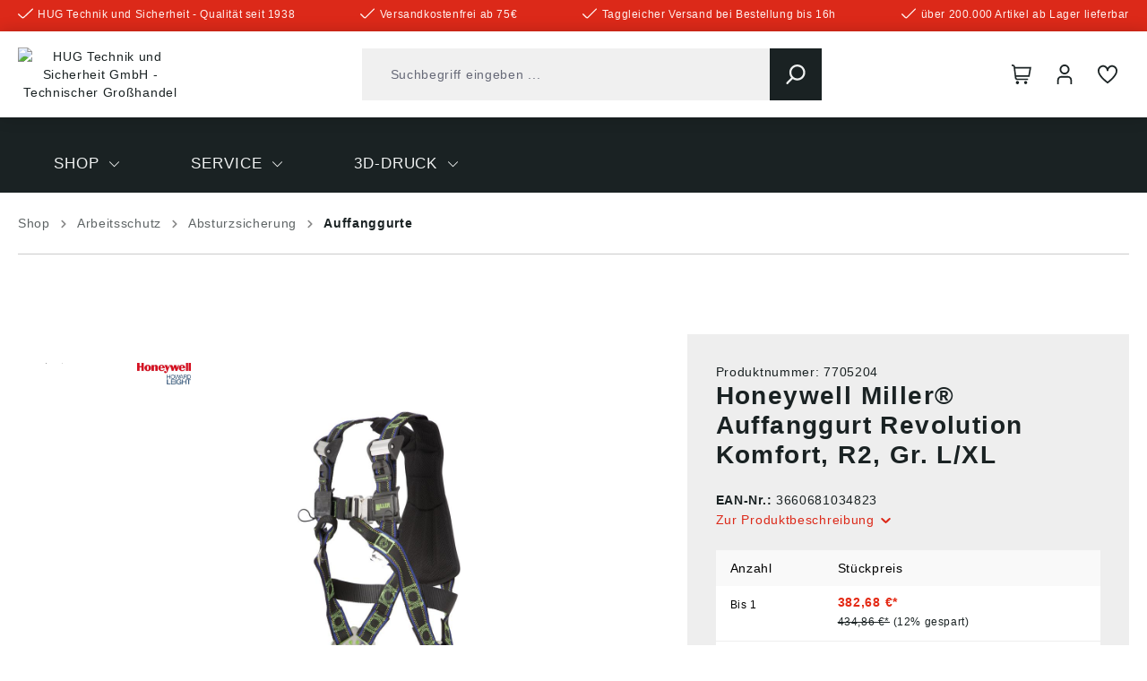

--- FILE ---
content_type: text/html; charset=UTF-8
request_url: https://www.hug-technik.com/shop/honeywell-miller-auffanggurt-revolution-komfort-r2-gr-l-xl.html
body_size: 59005
content:

<!DOCTYPE html>

<html lang="de-DE"
      itemscope="itemscope"
      itemtype="https://schema.org/WebPage">

                            
    <head>
          
                                        <meta charset="utf-8">
            
                            <meta name="viewport"
                      content="width=device-width, initial-scale=1, shrink-to-fit=no">
            
                            <meta name="author"
                      content="">
                <meta name="robots"
                      content="index,follow">
                <meta name="revisit-after"
                      content="15 days">
                <meta name="keywords"
                      content="">
                <meta name="description"
                      content="• Zweipunkt-Auffanggurt zum Einsatz mit Auffanggerät und entsprechenden Anschlagpunkten • bis 140 kg ✓ Bei HUG-Technik: Große Auswahl ✓ Schnelle Lieferung ✓ TOP-Preise ✓">
            
                    
                        <meta property="og:type" content="product"/>
        
                    <meta property="og:site_name" content="HUG Technik Online Shop"/>
        
                    <meta property="og:url" content="https://www.hug-technik.com/shop/honeywell-miller-auffanggurt-revolution-komfort-r2-gr-l-xl.html"/>
        
                                    <meta property="og:title" content="Honeywell Miller® Auffanggurt Revolution Komfort, R2, Gr. L/XL ✓"/>
                    
                                    <meta property="og:description" content="• Zweipunkt-Auffanggurt zum Einsatz mit Auffanggerät und entsprechenden Anschlagpunkten • bis 140 kg ✓ Bei HUG-Technik: Große Auswahl ✓ Schnelle Lieferung ✓ TOP-Preise ✓"/>
                    
                                    <meta property="og:image" content="https://www.hug-technik.com/media/9f/57/6b/1681926815/lag191318.jpg?ts=1705302413"/>
                    
                                    <meta property="product:brand" content="Honeywell"/>
                    
                                                            
            <meta property="product:price:amount"
                  content="365.28"/>
            <meta property="product:price:currency"
                  content="EUR"/>
        
                    <meta property="product:product_link" content="https://www.hug-technik.com/shop/honeywell-miller-auffanggurt-revolution-komfort-r2-gr-l-xl.html"/>
        
                    <meta name="twitter:card" content="product"/>
        
                    <meta name="twitter:site" content="HUG Technik Online Shop"/>
        
                                    <meta property="twitter:title" content="Honeywell Miller® Auffanggurt Revolution Komfort, R2, Gr. L/XL ✓"/>
                    
                                    <meta property="twitter:description" content="• Zweipunkt-Auffanggurt zum Einsatz mit Auffanggerät und entsprechenden Anschlagpunkten • bis 140 kg ✓ Bei HUG-Technik: Große Auswahl ✓ Schnelle Lieferung ✓ TOP-Preise ✓"/>
                    
                                    <meta property="twitter:image" content="https://www.hug-technik.com/media/9f/57/6b/1681926815/lag191318.jpg?ts=1705302413"/>
                        
                            <meta itemprop="copyrightHolder"
                      content="HUG Technik Online Shop">
                <meta itemprop="copyrightYear"
                      content="">
                <meta itemprop="isFamilyFriendly"
                      content="false">
                <meta itemprop="image"
                      content="/bundles/hugtheme/assets/logo/logo.png">
            
                                            <meta name="theme-color"
                      content="#FFFFFF">
                            
                                                

            <meta http-equiv="X-UA-Compatible" content="IE=edge,chrome=1" />
    

                
                    <script type="application/ld+json">
            [{"@context":"https:\/\/schema.org\/","@type":"Product","name":"Honeywell Miller\u00ae Auffanggurt Revolution Komfort, R2, Gr. L\/XL","description":"Auffanggurt \u00bbRevolution Komfort\u00abEigenschaften:  \u2022 Zweipunkt-Auffanggurt zum Einsatz mit Auffangger\u00e4t und entsprechenden Anschlagpunkten  \u2022 Optimale Ergonomie  \u2022 Mobilit\u00e4t und Komfort  \u2022 Polsterung  \u2022 Sehr gute Luftzirkulation  \u2022 Passgenauer Sitz  \u2022 Gesch\u00fctztes Etikettfach  Zulassung\/Norm:  ISO 9001 \/ 2000  Material:  Elastomer, Mesh-Membran, Polymerkonstruktion, HighTech-Polymer, leichtem Aluminium und Edelstahl  Maximal zul\u00e4ssiges Gewicht: 140 kgAngaben gem\u00e4\u00df Produktsicherheitsverordnung ((EU) 2023\/998):Honeywell Safety Products, Elsenheimerstrasse 43, 80687 M\u00fcnchen, DE, info-germany.hsp@honeywell.com","sku":"7705204","mpn":"1014237","brand":{"@type":"Brand","name":"Honeywell"},"image":["https:\/\/www.hug-technik.com\/media\/9f\/57\/6b\/1681926815\/lag191318.jpg?ts=1705302413","https:\/\/www.hug-technik.com\/media\/75\/21\/a3\/1681926815\/lag191484.jpg?ts=1705302413"],"offers":[{"@type":"AggregateOffer","availability":"https:\/\/schema.org\/OutOfStock","itemCondition":"https:\/\/schema.org\/NewCondition","priceCurrency":"EUR","priceValidUntil":"2026-01-19","seller":{"@type":"Organization","name":"HUG\u00ae Technik und Sicherheit GmbH"},"url":"https:\/\/www.hug-technik.com\/shop\/honeywell-miller-auffanggurt-revolution-komfort-r2-gr-l-xl.html","lowPrice":365.28,"highPrice":382.68,"offerCount":3,"offers":[{"@type":"Offer","priceCurrency":"EUR","price":382.68,"availability":"https:\/\/schema.org\/OutOfStock","itemCondition":"https:\/\/schema.org\/NewCondition","url":"https:\/\/www.hug-technik.com\/shop\/honeywell-miller-auffanggurt-revolution-komfort-r2-gr-l-xl.html","priceValidUntil":"2026-01-19"},{"@type":"Offer","priceCurrency":"EUR","price":373.98,"availability":"https:\/\/schema.org\/OutOfStock","itemCondition":"https:\/\/schema.org\/NewCondition","url":"https:\/\/www.hug-technik.com\/shop\/honeywell-miller-auffanggurt-revolution-komfort-r2-gr-l-xl.html","priceValidUntil":"2026-01-19"},{"@type":"Offer","priceCurrency":"EUR","price":365.28,"availability":"https:\/\/schema.org\/OutOfStock","itemCondition":"https:\/\/schema.org\/NewCondition","url":"https:\/\/www.hug-technik.com\/shop\/honeywell-miller-auffanggurt-revolution-komfort-r2-gr-l-xl.html","priceValidUntil":"2026-01-19"}]}]},{"@context":"https:\/\/schema.org","@type":"BreadcrumbList","itemListElement":[{"@type":"ListItem","position":1,"name":"Shop","item":"https:\/\/www.hug-technik.com\/navigation\/379c0f897db0fa7e004f65f52cce2e75"},{"@type":"ListItem","position":2,"name":"Arbeitsschutz","item":"https:\/\/www.hug-technik.com\/arbeitsschutz.html"},{"@type":"ListItem","position":3,"name":"Absturzsicherung","item":"https:\/\/www.hug-technik.com\/absturz-sicherung.html"},{"@type":"ListItem","position":4,"name":"Auffanggurte","item":"https:\/\/www.hug-technik.com\/Shop\/Arbeitsschutz\/Absturzsicherung\/Auffanggurte\/"}]},{"@context":"https:\/\/schema.org","@type":"LocalBusiness","name":"HUG\u00ae Technik und Sicherheit GmbH","telephone":"0871 \/ 97410 - 50","address":{"@type":"PostalAddress","streetAddress":"Am Industriegleis 7","addressLocality":"Ergolding","postalCode":"84030","addressCountry":"DE"},"openingHoursSpecification":[{"@type":"OpeningHoursSpecification","dayOfWeek":["Monday","Tuesday","Wednesday","Thursday","Friday"],"opens":"09:00","closes":"18:00"}],"priceRange":"\u20ac\u20ac\u20ac"}]
        </script>
            

      
                    <link rel="shortcut icon"
                  href="https://www.hug-technik.com/media/7a/53/75/1704372062/Favicon HUG.png?ts=1704372062">
        
                                <link rel="apple-touch-icon"
                  sizes="180x180"
                  href="/bundles/hugtheme/assets/logo/logo-mobile.png">
                    
                
    
    <link rel="canonical" href="https://www.hug-technik.com/shop/honeywell-miller-auffanggurt-revolution-komfort-r2-gr-l-xl.html" />

                    <title>Honeywell Miller® Auffanggurt Revolution Komfort, R2, Gr. L/XL ✓</title>
    
                                                                                    <link rel="stylesheet"
                      href="https://www.hug-technik.com/theme/fa1da7451651984ec880672bf1e1155d/css/all.css?1768558534">
                                    

                                                                                                                                                                                                                                                                                                    

    <link rel="stylesheet" href="https://www.hug-technik.com/bundles/pflbasetheme/assets/css/css-patch.css">

                        <script>
        window.features = {"V6_5_0_0":true,"v6.5.0.0":true,"V6_6_0_0":true,"v6.6.0.0":true,"V6_7_0_0":false,"v6.7.0.0":false,"DISABLE_VUE_COMPAT":false,"disable.vue.compat":false,"ACCESSIBILITY_TWEAKS":false,"accessibility.tweaks":false,"ADMIN_VITE":false,"admin.vite":false,"TELEMETRY_METRICS":false,"telemetry.metrics":false,"CACHE_REWORK":false,"cache.rework":false,"PAYPAL_SETTINGS_TWEAKS":false,"paypal.settings.tweaks":false,"SSO":false,"sso":false,"PFL_ENABLE_AND_SEARCH_IN_ELASTICSEARCH":false,"pfl.enable.and.search.in.elasticsearch":false,"PFL_ENABLE_LANGUAGE_SWITCHER":false,"pfl.enable.language.switcher":false,"WF_SHOW_LIVE_DELIVERYTIME_ON_LINE_ITEMS":false,"wf.show.live.deliverytime.on.line.items":false,"FEATURE_SWAGCMSEXTENSIONS_1":true,"feature.swagcmsextensions.1":true,"FEATURE_SWAGCMSEXTENSIONS_2":true,"feature.swagcmsextensions.2":true,"FEATURE_SWAGCMSEXTENSIONS_8":true,"feature.swagcmsextensions.8":true,"FEATURE_SWAGCMSEXTENSIONS_63":true,"feature.swagcmsextensions.63":true,"RULE_BUILDER":true,"rule.builder":true,"FLOW_BUILDER":true,"flow.builder":true,"CUSTOM_PRICES":true,"custom.prices":true,"SUBSCRIPTIONS":true,"subscriptions":true,"ADVANCED_SEARCH":true,"advanced.search":true,"MULTI_INVENTORY":true,"multi.inventory":true,"RETURNS_MANAGEMENT":true,"returns.management":true,"TEXT_GENERATOR":true,"text.generator":true,"CHECKOUT_SWEETENER":true,"checkout.sweetener":true,"IMAGE_CLASSIFICATION":true,"image.classification":true,"PROPERTY_EXTRACTOR":true,"property.extractor":true,"REVIEW_SUMMARY":true,"review.summary":true,"REVIEW_TRANSLATOR":true,"review.translator":true,"CONTENT_GENERATOR":true,"content.generator":true,"EXPORT_ASSISTANT":true,"export.assistant":true,"QUICK_ORDER":true,"quick.order":true,"EMPLOYEE_MANAGEMENT":true,"employee.management":true,"QUOTE_MANAGEMENT":true,"quote.management":true,"CAPTCHA":true,"captcha":true,"NATURAL_LANGUAGE_SEARCH":true,"natural.language.search":true,"IMAGE_UPLOAD_SEARCH":true,"image.upload.search":true,"ORDER_APPROVAL":true,"order.approval":true,"SPATIAL_CMS_ELEMENT":true,"spatial.cms.element":true,"SHOPPING_LISTS":true,"shopping.lists":true,"TEXT_TO_IMAGE_GENERATION":true,"text.to.image.generation":true,"SPATIAL_SCENE_EDITOR":false,"spatial.scene.editor":false};
    </script>
        
                                                                      
            <script>
                                    window.gtagActive = true;
                    window.gtagURL = 'https://www.googletagmanager.com/gtag/js?id=G-1YECDTXKBT';
                    window.controllerName = 'product';
                    window.actionName = 'index';
                    window.trackOrders = '1';
                    window.gtagTrackingId = 'G-1YECDTXKBT';
                    window.dataLayer = window.dataLayer || [];
                    window.gtagConfig = {
                        'anonymize_ip': '1',
                        'cookie_domain': 'none',
                        'cookie_prefix': '_swag_ga',
                    };

                    function gtag() { dataLayer.push(arguments); }
                            </script>
            
            <script>
            window.dataLayer = window.dataLayer || [];
            function gtag() { dataLayer.push(arguments); }

            (() => {
                const analyticsStorageEnabled = document.cookie.split(';').some((item) => item.trim().includes('google-analytics-enabled=1'));
                const adsEnabled = document.cookie.split(';').some((item) => item.trim().includes('google-ads-enabled=1'));

                // Always set a default consent for consent mode v2
                gtag('consent', 'default', {
                    'ad_user_data': adsEnabled ? 'granted' : 'denied',
                    'ad_storage': adsEnabled ? 'granted' : 'denied',
                    'ad_personalization': adsEnabled ? 'granted' : 'denied',
                    'analytics_storage': analyticsStorageEnabled ? 'granted' : 'denied'
                });
            })();
        </script>
    

      

    <!-- Shopware Analytics -->
    <script>
        window.shopwareAnalytics = {
            trackingId: '',
            merchantConsent: true,
            debug: false,
            storefrontController: 'Product',
            storefrontAction: 'index',
            storefrontRoute: 'frontend.detail.page',
            storefrontCmsPageType:  'product_detail' ,
        };
    </script>
    <!-- End Shopware Analytics -->
        
    
                                                    <script>

            
            // Google Consent
            
            // Events

            var cookieConsentPlusAcceptEvent = function() {
                                            };

            var cookieConsentPlusSaveEvent = function() {
                                            };

            var cookieConsentPlusDenyEvent = function() {
                                            };
        </script>
    

                        <script>
                window.mediameetsFacebookPixelData = new Map();
            </script>
            

    
                    


                        <script                     type="text/javascript">
                window.ga4CustomUrl = '';
            </script>
            
                                                                                        
    
                                                                                                <script                         type="text/javascript">
                    window.googleAnalyticsEnabled = false;
                    window.googleAdsEnabled = false;
                    window.ga4Enabled = false;
                    window.googleTagEnabled = false;

                    window.metaAdsEnabled = false;
                    window.microsoftAdsEnabled = false;
                    window.pinterestAdsEnabled = false;
                    window.tiktokAdsEnabled = false;
                    window.conversionConfiguration = "brutto";
                    window.taxConfiguration = "brutto";


                                        window.ga4CookieConfig = 'cookieConsentPlus';
                    

                                        window.generateLeadValue = '1';
                                        window.ga4Currency = 'EUR';

                </script>
                                                            <script                             type="text/javascript">
                        window.ga4TagId = 'GTM-TWJ8MH2K';
                        window.dataLayer = window.dataLayer || [];
                        window.googleTagEnabled = true;
                        window.ga4Enabled = true;
                        window.ga4controllerName = 'product';
                        window.ga4controllerAction = 'index';
                        window.ga4activeNavigationId = '0df226d80c06466f9f8573305110454f';
                        window.ga4activeNavigationName = 'Auffanggurte';
                        window.ga4affiliation = 'HUG Technik Shop';
                        window.ga4salesChannelName = 'HUG Technik Shop';
                        window.ga4salesChannelId = '047f9c51802245ad8ffd6760beb1f689';
                        if (localStorage.getItem("ga4UserId")) window.ga4UserId = localStorage.getItem("ga4UserId");
                        if (localStorage.getItem("ga4CustomerLifetimeValue")) window.ga4CustomerLifetimeValue = localStorage.getItem("ga4CustomerLifetimeValue");
                        if (localStorage.getItem("ga4CustomerOrderCount")) window.ga4CustomerOrderCount = localStorage.getItem("ga4CustomerOrderCount");

                                                window.ga4upCoupon = false;
                                                                        window.ga4gpCoupon = false;
                                                                        window.customTagManager = false;
                                                                        window.ga4AdvancedConsentMode = true;
                                                                        window.ga4ActiveConsentMode = true;
                                                                        window.metaAdsEnabled = true;
                        
                                                window.microsoftAdsEnabled = true;

                        
                        
                                            </script>
                                                                                            <script                             type="text/javascript">
                        window.googleAnalyticsEnabled = true;
                                            window.taxConfiguration = 'netto';
                                        </script>
                                    
                                    <script                         type="text/javascript">
                    window.googleAdsEnabled = true;
                                        window.conversionConfiguration = 'brutto';
                                    </script>
                    
        
            <script                     type="text/javascript">
                            window.ga4Guest = false;
                        </script>

                            <script                         type="text/javascript">
                    window.ga4UserLoggedIn = false;
                    if (localStorage.getItem("loginSent")) localStorage.removeItem("loginSent");
                    if (localStorage.getItem("signUpSent")) localStorage.removeItem("signUpSent");
                </script>
            
            
                        
                
    
                        <script                     type="text/javascript">
                window.ga4Product = {};
            </script>
                
                    

                
                    
                    
                                                                
                                                                                        
                

                
                                                                                                
                                                    
                                                    
                                    <script                             type="text/javascript">
                        window.ga4Product['0df226d80c06466f9f8573305110454f'] = {
                            item_id: '7705204',
                            item_name: 'Honeywell Miller® Auffanggurt Revolution Komfort, R2, Gr. L/XL',
                            item_variant: 'Größe L/XL ',
                            item_brand: 'Honeywell',
                            currency: 'EUR',
                            price: '321.58',
                            extra: {
                                minPurchase: '1',
                                shopware_id: '0df226d80c06466f9f8573305110454f',
                                realPrice: '321.58',
                                item_startPrice: '0',
                                taxRate: '19',
                                parentId: '32f109dccdfb48b6996ae6fa70f1e673'
                            }
                        };
                                                    window.ga4Product['0df226d80c06466f9f8573305110454f']['item_list_id'] = 'product';
                            window.ga4Product['0df226d80c06466f9f8573305110454f']['item_list_name'] = 'product';
                                                                                                                                                                            window.ga4Product['0df226d80c06466f9f8573305110454f']['item_category'] = 'Home';
                                                                                                                                                                window.ga4Product['0df226d80c06466f9f8573305110454f']['item_category2'] = 'Shop';
                                                                                                                                                                window.ga4Product['0df226d80c06466f9f8573305110454f']['item_category3'] = 'Arbeitsschutz';
                                                                                                                                                                window.ga4Product['0df226d80c06466f9f8573305110454f']['item_category4'] = 'Absturzsicherung';
                                                                                                                                                                window.ga4Product['0df226d80c06466f9f8573305110454f']['item_category5'] = 'Auffanggurte';
                                                                                                                                        </script>
                                        
    
            
                    
    

                                
            

    
                
                                    <script>
                    window.useDefaultCookieConsent = true;
                </script>
                    
                                                            <script>
                window.activeNavigationId = '070447f8b14d41f8a8aaaf31f17c8093';
                window.router = {
                    'frontend.cart.offcanvas': '/checkout/offcanvas',
                    'frontend.cookie.offcanvas': '/cookie/offcanvas',
                    'frontend.checkout.finish.page': '/checkout/finish',
                    'frontend.checkout.info': '/widgets/checkout/info',
                    'frontend.menu.offcanvas': '/widgets/menu/offcanvas',
                    'frontend.cms.page': '/widgets/cms',
                    'frontend.cms.navigation.page': '/widgets/cms/navigation',
                    'frontend.account.addressbook': '/widgets/account/address-book',
                    'frontend.country.country-data': '/country/country-state-data',
                    'frontend.app-system.generate-token': '/app-system/Placeholder/generate-token',
                    };
                window.salesChannelId = '047f9c51802245ad8ffd6760beb1f689';
            </script>
        
    <script>
        window.router['frontend.wf.live-availabilities.product-availability.load'] = '/wf/live-availabilities/load'
    </script>


        
    <script>
        window.router['widgets.swag.cmsExtensions.quickview'] = '/swag/cms-extensions/quickview';
        window.router['widgets.swag.cmsExtensions.quickview.variant'] = '/swag/cms-extensions/quickview/variant';
    </script>

    <script>
        window.router['frontend.pfl.article-informations.load'] = '/pfl/product/information/load'
    </script>

    <script>
        window.router['frontend.b2b.wf.erpdocuments.detail'] = '/account/wf/erp/documents/detail'
    </script>


    
    

    <script>
        window.router['frontend.shopware_analytics.customer.data'] = '/storefront/script/shopware-analytics-customer'
    </script>


    <script>
        window.router['frontend.product.review.translate'] = '/translate-review';
    </script>

                                <script>
                
                window.breakpoints = {"xs":0,"sm":576,"md":768,"lg":992,"xl":1200,"xxl":1400};
            </script>
        
                                    <script>
                    window.customerLoggedInState = 0;

                    window.wishlistEnabled = 1;
                </script>
                    
                        
                            <script>
                window.themeAssetsPublicPath = 'https://www.hug-technik.com/theme/a3911b7d34754f81af124ec5ecae2a71/assets/';
            </script>
        
                                                                <script>
                        window.themeJsPublicPath = 'https://www.hug-technik.com/theme/fa1da7451651984ec880672bf1e1155d/js/';
                    </script>
                                            <script type="text/javascript" src="https://www.hug-technik.com/theme/fa1da7451651984ec880672bf1e1155d/js/storefront/storefront.js?1768558534" defer></script>
                                            <script type="text/javascript" src="https://www.hug-technik.com/theme/fa1da7451651984ec880672bf1e1155d/js/swag-b2b-platform/swag-b2b-platform.js?1768558534" defer></script>
                                            <script type="text/javascript" src="https://www.hug-technik.com/theme/fa1da7451651984ec880672bf1e1155d/js/wf-live-availabilities-framework/wf-live-availabilities-framework.js?1768558534" defer></script>
                                            <script type="text/javascript" src="https://www.hug-technik.com/theme/fa1da7451651984ec880672bf1e1155d/js/swag-cms-extensions/swag-cms-extensions.js?1768558534" defer></script>
                                            <script type="text/javascript" src="https://www.hug-technik.com/theme/fa1da7451651984ec880672bf1e1155d/js/swag-pay-pal/swag-pay-pal.js?1768558534" defer></script>
                                            <script type="text/javascript" src="https://www.hug-technik.com/theme/fa1da7451651984ec880672bf1e1155d/js/base-plugin/base-plugin.js?1768558534" defer></script>
                                            <script type="text/javascript" src="https://www.hug-technik.com/theme/fa1da7451651984ec880672bf1e1155d/js/wf-live-prices-framework/wf-live-prices-framework.js?1768558534" defer></script>
                                            <script type="text/javascript" src="https://www.hug-technik.com/theme/fa1da7451651984ec880672bf1e1155d/js/wf-filter/wf-filter.js?1768558534" defer></script>
                                            <script type="text/javascript" src="https://www.hug-technik.com/theme/fa1da7451651984ec880672bf1e1155d/js/wf-offcanvas-cross-selling/wf-offcanvas-cross-selling.js?1768558534" defer></script>
                                            <script type="text/javascript" src="https://www.hug-technik.com/theme/fa1da7451651984ec880672bf1e1155d/js/dreisc-cms-pro/dreisc-cms-pro.js?1768558534" defer></script>
                                            <script type="text/javascript" src="https://www.hug-technik.com/theme/fa1da7451651984ec880672bf1e1155d/js/dne-custom-css-js/dne-custom-css-js.js?1768558534" defer></script>
                                            <script type="text/javascript" src="https://www.hug-technik.com/theme/fa1da7451651984ec880672bf1e1155d/js/eightworks-cookie-consent-plus6/eightworks-cookie-consent-plus6.js?1768558534" defer></script>
                                            <script type="text/javascript" src="https://www.hug-technik.com/theme/fa1da7451651984ec880672bf1e1155d/js/wf-erp-documents-framework/wf-erp-documents-framework.js?1768558534" defer></script>
                                            <script type="text/javascript" src="https://www.hug-technik.com/theme/fa1da7451651984ec880672bf1e1155d/js/prems-auto-complete6/prems-auto-complete6.js?1768558534" defer></script>
                                            <script type="text/javascript" src="https://www.hug-technik.com/theme/fa1da7451651984ec880672bf1e1155d/js/prems-one-page-checkout6/prems-one-page-checkout6.js?1768558534" defer></script>
                                            <script type="text/javascript" src="https://www.hug-technik.com/theme/fa1da7451651984ec880672bf1e1155d/js/mediameets-fb-pixel/mediameets-fb-pixel.js?1768558534" defer></script>
                                            <script type="text/javascript" src="https://www.hug-technik.com/theme/fa1da7451651984ec880672bf1e1155d/js/d-i-sco-g-a4/d-i-sco-g-a4.js?1768558534" defer></script>
                                            <script type="text/javascript" src="https://www.hug-technik.com/theme/fa1da7451651984ec880672bf1e1155d/js/subscription/subscription.js?1768558534" defer></script>
                                            <script type="text/javascript" src="https://www.hug-technik.com/theme/fa1da7451651984ec880672bf1e1155d/js/checkout-sweetener/checkout-sweetener.js?1768558534" defer></script>
                                            <script type="text/javascript" src="https://www.hug-technik.com/theme/fa1da7451651984ec880672bf1e1155d/js/text-translator/text-translator.js?1768558534" defer></script>
                                            <script type="text/javascript" src="https://www.hug-technik.com/theme/fa1da7451651984ec880672bf1e1155d/js/employee-management/employee-management.js?1768558534" defer></script>
                                            <script type="text/javascript" src="https://www.hug-technik.com/theme/fa1da7451651984ec880672bf1e1155d/js/quick-order/quick-order.js?1768558534" defer></script>
                                            <script type="text/javascript" src="https://www.hug-technik.com/theme/fa1da7451651984ec880672bf1e1155d/js/advanced-search/advanced-search.js?1768558534" defer></script>
                                            <script type="text/javascript" src="https://www.hug-technik.com/theme/fa1da7451651984ec880672bf1e1155d/js/captcha/captcha.js?1768558534" defer></script>
                                            <script type="text/javascript" src="https://www.hug-technik.com/theme/fa1da7451651984ec880672bf1e1155d/js/quote-management/quote-management.js?1768558534" defer></script>
                                            <script type="text/javascript" src="https://www.hug-technik.com/theme/fa1da7451651984ec880672bf1e1155d/js/a-i-search/a-i-search.js?1768558534" defer></script>
                                            <script type="text/javascript" src="https://www.hug-technik.com/theme/fa1da7451651984ec880672bf1e1155d/js/spatial-cms-element/spatial-cms-element.js?1768558534" defer></script>
                                            <script type="text/javascript" src="https://www.hug-technik.com/theme/fa1da7451651984ec880672bf1e1155d/js/order-approval/order-approval.js?1768558534" defer></script>
                                            <script type="text/javascript" src="https://www.hug-technik.com/theme/fa1da7451651984ec880672bf1e1155d/js/shopping-list/shopping-list.js?1768558534" defer></script>
                                            <script type="text/javascript" src="https://www.hug-technik.com/theme/fa1da7451651984ec880672bf1e1155d/js/magmodules-google-review/magmodules-google-review.js?1768558534" defer></script>
                                            <script type="text/javascript" src="https://www.hug-technik.com/theme/fa1da7451651984ec880672bf1e1155d/js/verign-dv-accessibility-sw6/verign-dv-accessibility-sw6.js?1768558534" defer></script>
                                            <script type="text/javascript" src="https://www.hug-technik.com/theme/fa1da7451651984ec880672bf1e1155d/js/acris-cms-c-s/acris-cms-c-s.js?1768558534" defer></script>
                                            <script type="text/javascript" src="https://www.hug-technik.com/theme/fa1da7451651984ec880672bf1e1155d/js/swag-analytics/swag-analytics.js?1768558534" defer></script>
                                            <script type="text/javascript" src="https://www.hug-technik.com/theme/fa1da7451651984ec880672bf1e1155d/js/pfl-base-theme/pfl-base-theme.js?1768558534" defer></script>
                                            <script type="text/javascript" src="https://www.hug-technik.com/theme/fa1da7451651984ec880672bf1e1155d/js/hug-theme/hug-theme.js?1768558534" defer></script>
                                                        

    
    
    

    
    </head>

        
        <body class="is-ctl-product is-act-index">

            <div class="skip-to-content bg-primary-subtle text-primary-emphasis visually-hidden-focusable overflow-hidden">
            <div class="container d-flex justify-content-center">
                <a href="#content-main" class="skip-to-content-link d-inline-flex text-decoration-underline m-1 p-2 fw-bold gap-2">
                    Zum Hauptinhalt springen
                </a>
            </div>
        </div>
    
                            
                <noscript class="noscript-main">
                
    <div role="alert"
                  class="alert alert-info alert-has-icon">
                                                                        
                                                        
        
    
                
                
            <span class="icon icon-info">
                        <svg xmlns="http://www.w3.org/2000/svg" xmlns:xlink="http://www.w3.org/1999/xlink" width="24" height="24" viewBox="0 0 24 24"><defs><path d="M12 7c.5523 0 1 .4477 1 1s-.4477 1-1 1-1-.4477-1-1 .4477-1 1-1zm1 9c0 .5523-.4477 1-1 1s-1-.4477-1-1v-5c0-.5523.4477-1 1-1s1 .4477 1 1v5zm11-4c0 6.6274-5.3726 12-12 12S0 18.6274 0 12 5.3726 0 12 0s12 5.3726 12 12zM12 2C6.4772 2 2 6.4772 2 12s4.4772 10 10 10 10-4.4772 10-10S17.5228 2 12 2z" id="icons-default-info" /></defs><use xlink:href="#icons-default-info" fill="#758CA3" fill-rule="evenodd" /></svg>
        </span>
                                                        
                                    
                    <div class="alert-content-container">
                                                    
                                                        <div class="alert-content">                                                    Um unseren Shop in vollem Umfang nutzen zu können, empfehlen wir Ihnen Javascript in Ihrem Browser zu aktivieren.
                                                                </div>                
                                                                </div>
            </div>
            </noscript>
        

                                    
            <header class="header-main">
                            
        
            
                            <div class="pre-header">
                    <div class="container">
                                                    <ul class="benefits-list">
                                                                    <li>    
                            
    
    
    
            <span class="icon icon-checkmark icon-xs">
                        <?xml version="1.0" encoding="UTF-8"?>
<svg id="checkmark" data-name="Outline" xmlns="http://www.w3.org/2000/svg" viewBox="0 0 512 349.93">
  <path d="M475.51,6.28L180.73,301.04c-8.31,8.35-21.82,8.37-30.17,.06l-.06-.06L36.5,186.93c-8.31-8.35-21.82-8.37-30.17-.06l-.06,.06h0c-8.35,8.31-8.37,21.82-.06,30.17l.06,.06,114.04,114.02c25.05,25,65.61,25,90.66,0L505.73,36.48c8.34-8.32,8.36-21.83,.04-30.17l-.04-.04h0c-8.31-8.35-21.82-8.37-30.17-.06l-.06,.06Z"/>
</svg>

        </span>
    <span class="benefit">HUG Technik und Sicherheit - Qualität seit 1938</span></li>
                                                                    <li>    
                            
    
    
    
            <span class="icon icon-checkmark icon-xs">
                        <?xml version="1.0" encoding="UTF-8"?>
<svg id="checkmark" data-name="Outline" xmlns="http://www.w3.org/2000/svg" viewBox="0 0 512 349.93">
  <path d="M475.51,6.28L180.73,301.04c-8.31,8.35-21.82,8.37-30.17,.06l-.06-.06L36.5,186.93c-8.31-8.35-21.82-8.37-30.17-.06l-.06,.06h0c-8.35,8.31-8.37,21.82-.06,30.17l.06,.06,114.04,114.02c25.05,25,65.61,25,90.66,0L505.73,36.48c8.34-8.32,8.36-21.83,.04-30.17l-.04-.04h0c-8.31-8.35-21.82-8.37-30.17-.06l-.06,.06Z"/>
</svg>

        </span>
    <span class="benefit">Versandkostenfrei ab 75€</span></li>
                                                                    <li>    
                            
    
    
    
            <span class="icon icon-checkmark icon-xs">
                        <?xml version="1.0" encoding="UTF-8"?>
<svg id="checkmark" data-name="Outline" xmlns="http://www.w3.org/2000/svg" viewBox="0 0 512 349.93">
  <path d="M475.51,6.28L180.73,301.04c-8.31,8.35-21.82,8.37-30.17,.06l-.06-.06L36.5,186.93c-8.31-8.35-21.82-8.37-30.17-.06l-.06,.06h0c-8.35,8.31-8.37,21.82-.06,30.17l.06,.06,114.04,114.02c25.05,25,65.61,25,90.66,0L505.73,36.48c8.34-8.32,8.36-21.83,.04-30.17l-.04-.04h0c-8.31-8.35-21.82-8.37-30.17-.06l-.06,.06Z"/>
</svg>

        </span>
    <span class="benefit">Taggleicher Versand bei Bestellung bis 16h</span></li>
                                                                    <li>    
                            
    
    
    
            <span class="icon icon-checkmark icon-xs">
                        <?xml version="1.0" encoding="UTF-8"?>
<svg id="checkmark" data-name="Outline" xmlns="http://www.w3.org/2000/svg" viewBox="0 0 512 349.93">
  <path d="M475.51,6.28L180.73,301.04c-8.31,8.35-21.82,8.37-30.17,.06l-.06-.06L36.5,186.93c-8.31-8.35-21.82-8.37-30.17-.06l-.06,.06h0c-8.35,8.31-8.37,21.82-.06,30.17l.06,.06,114.04,114.02c25.05,25,65.61,25,90.66,0L505.73,36.48c8.34-8.32,8.36-21.83,.04-30.17l-.04-.04h0c-8.31-8.35-21.82-8.37-30.17-.06l-.06,.06Z"/>
</svg>

        </span>
    <span class="benefit">über 200.000 Artikel ab Lager lieferbar</span></li>
                                                            </ul>
                                            </div>
                </div>
                        
            <div class="header-main__sticky">
                                <div class="container">
                                            
            <div class="row align-items-center header-row">
                <div class="col-2 d-lg-none">
        <div class="menu-button">
            <button class="btn nav-main-toggle-btn header-actions-btn"
                    type="button"
                    data-off-canvas-menu="true"
                    aria-label="Menü">
                        
        
    
                
                
            <span class="icon icon-stack">
                        <svg xmlns="http://www.w3.org/2000/svg" xmlns:xlink="http://www.w3.org/1999/xlink" width="24" height="24" viewBox="0 0 24 24"><defs><path d="M3 13c-.5523 0-1-.4477-1-1s.4477-1 1-1h18c.5523 0 1 .4477 1 1s-.4477 1-1 1H3zm0-7c-.5523 0-1-.4477-1-1s.4477-1 1-1h18c.5523 0 1 .4477 1 1s-.4477 1-1 1H3zm0 14c-.5523 0-1-.4477-1-1s.4477-1 1-1h18c.5523 0 1 .4477 1 1s-.4477 1-1 1H3z" id="icons-default-stack" /></defs><use xlink:href="#icons-default-stack" fill="#758CA3" fill-rule="evenodd" /></svg>
        </span>
                </button>
        </div>
    </div>

    <div class="col col-lg-auto header-logo-col">
            <div class="header-logo-main">
                      <a class="header-logo-main-link"
               href="/"
               title="HUG Technik und Sicherheit GmbH - Technischer Großhandel">
                                    <picture class="header-logo-picture">
                                                                            
                                                                                    <source srcset="/bundles/hugtheme/assets/logo/logo-mobile.png"
                                        media="(max-width: 767px)">
                                                    
                                                                                    <img src="/bundles/hugtheme/assets/logo/logo.png"
                                     alt="HUG Technik und Sicherheit GmbH - Technischer Großhandel"
                                     class="img-fluid header-logo-main-img">
                                                                        </picture>
                            </a>
        

          </div>
    </div>

                    
    <div class="col-lg order-3 col-12 order-lg-2 header-search-col">
        <div class="row search-row">
            <div class="col">
                
    <div class="header-search">
                        
    
                    <form action="/search"
                      method="get"
                      data-search-widget="true"
                      data-search-widget-options="{&quot;searchWidgetMinChars&quot;:2}"
                      data-url="/suggest?search="
                      class="header-search-form">
                                            <div class="input-group">
                                                            <input type="search"
                                       name="search"
                                       class="form-control header-search-input"
                                       autocomplete="off"
                                       autocapitalize="off"
                                       placeholder="Suchbegriff eingeben ..."
                                       aria-label="Suchbegriff eingeben ..."
                                       value=""
                                >
                            
                                                            <button type="submit"
                                        class="btn header-search-btn"
                                        aria-label="Suchen">
                                    <span class="header-search-icon">
                                            
                            
    
    
    
            <span class="icon icon-search">
                        <?xml version="1.0" encoding="UTF-8"?>
<svg id="search" data-name="Capa 1" xmlns="http://www.w3.org/2000/svg" viewBox="0 0 55 56.97">
  <path d="M54.16,51.89l-13.56-14.1c3.49-4.14,5.4-9.36,5.4-14.79C46,10.32,35.68,0,23,0S0,10.32,0,23s10.32,23,23,23c4.76,0,9.3-1.44,13.18-4.16l13.66,14.21c.57,.59,1.34,.92,2.16,.92,.78,0,1.52-.3,2.08-.84,1.19-1.15,1.23-3.05,.08-4.24ZM23,6c9.37,0,17,7.63,17,17s-7.63,17-17,17S6,32.38,6,23,13.63,6,23,6Z"/>
</svg>

        </span>
                                        </span>
                                </button>
                            
                                                            <button class="btn header-close-btn js-search-close-btn d-none"
                                        type="button"
                                        aria-label="Die Dropdown-Suche schließen">
                                    <span class="header-close-icon">
                                            
        
    
                
                
            <span class="icon icon-x">
                        <svg xmlns="http://www.w3.org/2000/svg" xmlns:xlink="http://www.w3.org/1999/xlink" width="24" height="24" viewBox="0 0 24 24"><defs><path d="m10.5858 12-7.293-7.2929c-.3904-.3905-.3904-1.0237 0-1.4142.3906-.3905 1.0238-.3905 1.4143 0L12 10.5858l7.2929-7.293c.3905-.3904 1.0237-.3904 1.4142 0 .3905.3906.3905 1.0238 0 1.4143L13.4142 12l7.293 7.2929c.3904.3905.3904 1.0237 0 1.4142-.3906.3905-1.0238.3905-1.4143 0L12 13.4142l-7.2929 7.293c-.3905.3904-1.0237.3904-1.4142 0-.3905-.3906-.3905-1.0238 0-1.4143L10.5858 12z" id="icons-default-x" /></defs><use xlink:href="#icons-default-x" fill="#758CA3" fill-rule="evenodd" /></svg>
        </span>
                                        </span>
                                </button>
                                                    </div>
                                    </form>
            

            </div>
            </div>
            <div class="custom-html"><a href="https://www.google.com/search?q=HUG%C2%AE+Technik+und+Sicherheit+GmbH&rlz=1C5CHFA_enDE988DE988&oq=HUG%C2%AE+Technik+und+Sicherheit+GmbH&aqs=chrome..69i57j46i175i199i512.611j0j4&sourceid=chrome&ie=UTF-8#lrd=0x479e28ac82a16f59:0xbd64f8ac6c342b88,1,,," target="_blank"><img src="/media/76/c6/60/1688389467/google.png" /></a></div>        </div>
    </div>

                <div class="order-1 col-auto order-sm-2 header-actions-col">
        <div class="row g-0">
                                                                    <div class="col-auto">
                                <div
                                    class="header-cart"
                                    data-off-canvas-cart="true"
                                >
                                    <a class="btn header-cart-btn header-actions-btn"
                                       href="/checkout/cart"
                                       data-cart-widget="true"
                                       title="Warenkorb"
                                       aria-label="Warenkorb">
                                            <span class="header-cart-icon">
            
                            
    
    
    
            <span class="icon icon-bag">
                        <?xml version="1.0" encoding="UTF-8"?>
<svg id="bag" data-name="Ebene 1" xmlns="http://www.w3.org/2000/svg" viewBox="0 0 512 512">
  <g id="bag-group" data-name=" 01 align center">
    <path d="M88.7,66l-1.1-9.3C83.9,25.6,57.5,2,26.1,2H2V40.7H26.1c11.8,0,21.8,8.9,23.2,20.6l33.8,287.3c3.7,31.2,30.1,54.7,61.5,54.7H424.7v-38.7H144.6c-11.8,0-21.8-8.9-23.2-20.6l-3.1-26H464.1l45.4-252H88.7Zm343.1,213.3H113.8l-20.5-174.6H463.4l-31.6,174.6Z"/>
    <circle cx="149.3" cy="469.36" r="40.7" transform="translate(-341.46 427.67) rotate(-67.5)"/>
    <path d="M362.7,428.7c-22.4,0-40.7,18.2-40.7,40.7s18.2,40.7,40.7,40.7,40.7-18.2,40.7-40.7-18.3-40.7-40.7-40.7Z"/>
  </g>
</svg>

        </span>
        </span>
        <span class="header-cart-total">
        0,00 €*
    </span>
                                    </a>
                                </div>
                            </div>
                        
    
            
                                                        <div class="col-auto">
                                <div class="account-menu">
                                        <div class="dropdown">
                    <button class="btn account-menu-btn header-actions-btn"
                    type="button"
                    id="accountWidget"
                    data-account-menu="true"
                    data-bs-toggle="dropdown"
                    aria-haspopup="true"
                    aria-expanded="false"
                    aria-label="Ihr Konto"
                    title="Ihr Konto">
                    
                            
    
    
    
            <span class="icon icon-avatar">
                        <?xml version="1.0" encoding="UTF-8"?>
<svg id="avatar" data-name="Ebene 1" xmlns="http://www.w3.org/2000/svg" viewBox="0 0 512 512">
  <g id="avatar-group" data-name=" 01 align center">
    <path d="M448,512h-42.67v-107.58c-.04-34.82-28.26-63.05-63.08-63.08H169.75c-34.82,.04-63.05,28.26-63.08,63.08v107.58h-42.67v-107.58c.07-58.37,47.37-105.68,105.75-105.75h172.5c58.37,.07,105.68,47.37,105.75,105.75v107.58Z"/>
    <path d="M256,256c-70.69,0-128-57.31-128-128S185.31,0,256,0s128,57.31,128,128c-.07,70.66-57.34,127.93-128,128Zm0-213.33c-47.13,0-85.33,38.21-85.33,85.33s38.21,85.33,85.33,85.33,85.33-38.21,85.33-85.33-38.21-85.33-85.33-85.33Z"/>
  </g>
</svg>

        </span>
                </button>
        
                    <div class="dropdown-menu dropdown-menu-end account-menu-dropdown js-account-menu-dropdown"
                 aria-labelledby="accountWidget">
                

        
            <div class="offcanvas-header">
                            <button class="btn btn-light offcanvas-close js-offcanvas-close">
                                                
        
    
                
                
            <span class="icon icon-x icon-sm">
                        <svg xmlns="http://www.w3.org/2000/svg" xmlns:xlink="http://www.w3.org/1999/xlink" width="24" height="24" viewBox="0 0 24 24"><use xlink:href="#icons-default-x" fill="#758CA3" fill-rule="evenodd" /></svg>
        </span>
                        
                                            Menü schließen
                                    </button>
                    </div>
    
            <div class="offcanvas-body">
                <div class="account-menu">
                                                            <div class="dropdown-header account-menu-header">
                    Ihr Konto
                </div>
                    
    
    
                    <div class="account-menu-login">
                            <form action="/account/login" method="get">
                    <button type="submit" class="btn btn-primary account-menu-login-button">
                        jetzt anmelden</button>

                    <input type="hidden"
                           name="redirectTo"
                           value="frontend.detail.page">

                    <input type="hidden"
                           name="redirectParameters"
                           data-redirect-parameters="true"
                           value='{&quot;_httpCache&quot;:true,&quot;productId&quot;:&quot;0df226d80c06466f9f8573305110454f&quot;}'>
                </form>
            
            <div class="account-menu-register">
                oder
                <a href="/account/login?register"
                   title="Registrieren">
                    Registrieren
                </a>
            </div>
        </div>
    
                    <div class="account-menu-links">
                    <div class="header-account-menu">
        <div class="card account-menu-inner">
                                                    
    
                                <div class="list-group list-group-flush account-aside-list-group">
                                                    <nav class="list-group list-group-flush account-aside-list-group">
                                                            <a href="/account"
                                   title="Übersicht"
                                   class="list-group-item list-group-item-action account-aside-item"
                                   >
                                    Übersicht
                                </a>
                            
                                        <a href="/account/profile"
                                   title="Persönliches Profil"
                                   class="list-group-item list-group-item-action account-aside-item"
                                   >
                                    Persönliches Profil
                                </a>
                            

        
        
                                    <a href="/account/address"
                                   title="Adressen"
                                   class="list-group-item list-group-item-action account-aside-item"
                                   >
                                    Adressen
                                </a>
                            
                                                                    <a href="/account/payment"
                                   title="Zahlungsarten"
                                   class="list-group-item list-group-item-action account-aside-item"
                                   >
                                    Zahlungsarten
                                </a>
                                                            
        <a href="/account/payment/containers"
       title="Zahlungsmittel"
       class="list-group-item list-group-item-action account-aside-item">
        Zahlungsmittel
    </a>

                                    <a href="/account/order"
                                   title="Bestellungen"
                                   class="list-group-item list-group-item-action account-aside-item"
                                   >
                                    Bestellungen
                                </a>
                            
                    </nav>
                            

                                                            
                        <a href="/account/subscription"
                           title="Abonnements"
                           class="list-group-item list-group-item-action account-aside-item">
                            Abonnements
                        </a>
                                                </div>
    
                                                </div>
    </div>
            </div>
            </div>
        </div>
                </div>
            </div>
                                </div>
                            </div>
                        
            
                
                                                                                            <div class="col-auto">
                                    <div class="header-wishlist">
                                        <a class="btn header-wishlist-btn header-actions-btn"
                                           href="/wishlist"
                                           title="Merkzettel"
                                           aria-label="Merkzettel">
                                                
            <span class="header-wishlist-icon">
                
                            
    
    
    
            <span class="icon icon-heart">
                        <?xml version="1.0" encoding="UTF-8"?>
<svg id="heart" data-name="Ebene 1" xmlns="http://www.w3.org/2000/svg" viewBox="0 0 512 477.48">
  <g id="heart-group" data-name=" 01 align center">
    <path d="M373.29,0c-48.88,.76-93.61,27.6-117.29,70.37C232.33,27.6,187.59,.76,138.71,0,59.03,3.46-2.9,70.63,.11,150.34,.11,294.81,233.74,461.68,243.67,468.76l12.33,8.72,12.33-8.72c9.94-7.04,243.57-173.94,243.57-318.42C514.9,70.63,452.97,3.46,373.29,0Zm-117.29,424.98C186.63,373.16,42.75,245.85,42.75,150.34c-3.03-56.16,39.82-104.26,95.96-107.69,56.14,3.43,99,51.52,95.96,107.69h42.65c-3.03-56.16,39.82-104.26,95.96-107.69,56.14,3.43,99,51.52,95.96,107.69,0,95.56-143.88,222.82-213.25,274.64Z"/>
  </g>
</svg>

        </span>
            </span>
    
    
    
    <span class="badge bg-primary header-wishlist-badge"
          id="wishlist-basket"
          data-wishlist-storage="true"
          data-wishlist-storage-options="{&quot;listPath&quot;:&quot;\/wishlist\/list&quot;,&quot;mergePath&quot;:&quot;\/wishlist\/merge&quot;,&quot;pageletPath&quot;:&quot;\/wishlist\/merge\/pagelet&quot;}"
          data-wishlist-widget="true"
          data-wishlist-widget-options="{&quot;showCounter&quot;:true}"
    ></span>
                                        </a>
                                    </div>
                                </div>
                            
                    
            
            </div>
    </div>
        </div>
                        </div>
                
        </div>
                </header>
        
    
                            <div class="nav-main">
                                                        <div class="main-navigation main-navigation-wrapper__has-large-subnav"
         id="mainNavigation"
         data-flyout-menu="true">
                    <div class="container">
                                                        <nav class="nav main-navigation-menu"
                        aria-label="Hauptnavigation"
                        itemscope="itemscope"
                        itemtype="https://schema.org/SiteNavigationElement">
                        
                        
                                                        
                                                                                            
                                
          <div class="navigation-wrapper navigation-wrapper__has-large-subnav">
                      <div class="nav-link main-navigation-link"
                                      data-flyout-menu-trigger="379c0f897db0fa7e004f65f52cce2e75"
                                   title="Shop">
                         <div class="main-navigation-link-text">
        <span itemprop="name">Shop</span>
    </div>
                
        
    
                
                
            <span class="icon icon-arrow-head-down icon-xs">
                        <svg xmlns="http://www.w3.org/2000/svg" xmlns:xlink="http://www.w3.org/1999/xlink" width="24" height="24" viewBox="0 0 24 24"><defs><path id="icons-default-arrow-head-down" d="m12 7.4142 10.2929 10.293c.3905.3904 1.0237.3904 1.4142 0 .3905-.3906.3905-1.0238 0-1.4143l-11-11c-.3905-.3905-1.0237-.3905-1.4142 0l-11 11c-.3905.3905-.3905 1.0237 0 1.4142.3905.3905 1.0237.3905 1.4142 0L12 7.4142z" /></defs><use transform="matrix(1 0 0 -1 0 23)" xlink:href="#icons-default-arrow-head-down" fill="#758CA3" fill-rule="evenodd" /></svg>
        </span>
        
             </div>
         
                      <div class="subnav-wrapper subnav-wrapper__large">
                 <div class="subnav">
                                          
                                                                                                
                                                      <div class="nav-link-wrapper">

                                 <a class="nav-item nav-link "
                                    href="https://www.hug-technik.com/Shop/SALE/"
                                    itemprop="url"
                                                                        title="SALE">
                                                 <div class="main-navigation-link-icon" style="mask: url(https://www.hug-technik.com/media/4d/fe/38/1700812276/Sale_Icon.svg?ts=1700812276) no-repeat center / contain; -webkit-mask: url(https://www.hug-technik.com/media/4d/fe/38/1700812276/Sale_Icon.svg?ts=1700812276) no-repeat center / contain"></div>
        <span itemprop="name">SALE</span>

                                 </a>

                                             <div class="subnav-content">
                            <div class="subnav-level2">
                                                                                            
                                                    <a class="nav-item nav-link "
                               href="https://www.hug-technik.com/Shop/SALE/Hosen/"
                               itemprop="url"
                                                              title="Hosen" data-category-navigation-id="61f4bed59f65497ba0b18ad158321cf5">
                                            <div class="main-navigation-link-icon main-navigation-link-icon__empty"></div>
        <span itemprop="name">Hosen</span>

                            </a>
                                                                                                                    
                                                    <a class="nav-item nav-link "
                               href="https://www.hug-technik.com/Shop/SALE/Shorts/"
                               itemprop="url"
                                                              title="Shorts" data-category-navigation-id="64ff1f5ec2a9487eaed29c2a463c9ac1">
                                            <div class="main-navigation-link-icon main-navigation-link-icon__empty"></div>
        <span itemprop="name">Shorts</span>

                            </a>
                                                                                                                    
                                                    <a class="nav-item nav-link "
                               href="https://www.hug-technik.com/Shop/SALE/Latzhosen-und-Overalls/"
                               itemprop="url"
                                                              title="Latzhosen und Overalls" data-category-navigation-id="47cbfe046ff346ab9a0833ae345a2ba3">
                                            <div class="main-navigation-link-icon main-navigation-link-icon__empty"></div>
        <span itemprop="name">Latzhosen und Overalls</span>

                            </a>
                                                                                                                    
                                                    <a class="nav-item nav-link "
                               href="https://www.hug-technik.com/Shop/SALE/Jacken-und-Kittel/"
                               itemprop="url"
                                                              title="Jacken und Kittel" data-category-navigation-id="5335cd172eac49b69c907354b835f94c">
                                            <div class="main-navigation-link-icon main-navigation-link-icon__empty"></div>
        <span itemprop="name">Jacken und Kittel</span>

                            </a>
                                                                                                                    
                                                    <a class="nav-item nav-link "
                               href="https://www.hug-technik.com/Shop/SALE/Westen/"
                               itemprop="url"
                                                              title="Westen" data-category-navigation-id="12db987ffd214c8c9d325d53857ce04a">
                                            <div class="main-navigation-link-icon main-navigation-link-icon__empty"></div>
        <span itemprop="name">Westen</span>

                            </a>
                                                                                                                    
                                                    <a class="nav-item nav-link "
                               href="https://www.hug-technik.com/Shop/SALE/Sweatshirts-und-Pullover/"
                               itemprop="url"
                                                              title="Sweatshirts und Pullover" data-category-navigation-id="d430000ba7b04cf687d09b41c6dad4f7">
                                            <div class="main-navigation-link-icon main-navigation-link-icon__empty"></div>
        <span itemprop="name">Sweatshirts und Pullover</span>

                            </a>
                                                                                                                    
                                                    <a class="nav-item nav-link "
                               href="https://www.hug-technik.com/Shop/SALE/T-Shirts-und-Polos/"
                               itemprop="url"
                                                              title="T-Shirts und Polos" data-category-navigation-id="15370377f29449f6a0da689e4804224b">
                                            <div class="main-navigation-link-icon main-navigation-link-icon__empty"></div>
        <span itemprop="name">T-Shirts und Polos</span>

                            </a>
                                                                                                                    
                                                    <a class="nav-item nav-link "
                               href="https://www.hug-technik.com/Shop/SALE/Socken-Guertel-Co./"
                               itemprop="url"
                                                              title="Socken, Gürtel &amp; Co." data-category-navigation-id="042e560042cf4d58a532d57d961c34ba">
                                            <div class="main-navigation-link-icon main-navigation-link-icon__empty"></div>
        <span itemprop="name">Socken, Gürtel &amp; Co.</span>

                            </a>
                                                            </div>
                        <div class="subnav-category-content">
                <div class="overlay-level-2">
                        <h2 class="category-content-title">SALE</h2>
            <div class="category-content-description"><h2 class="h4">Besondere Artikel für besondere Menschen - zu besonderen Preisen ♥</h2></div>
                <a href="https://www.hug-technik.com/Shop/SALE/Socken-Guertel-Co./"
           class="category-content-image-link"
           itemprop="url"
                      title="Socken, Gürtel &amp; Co.">
            <img src="https://www.hug-technik.com/media/66/93/97/1727946571/HUG_Aktion_Kategoriebild (1).jpeg?ts=1727946571" class="category-content-image"/>
        </a>
    
                </div>

                                    <div class="overlay-level-3" data-category-content-id="61f4bed59f65497ba0b18ad158321cf5">
                                                        <h2 class="category-content-title">Hosen</h2>
                <a href="https://www.hug-technik.com/Shop/SALE/Socken-Guertel-Co./"
           class="category-content-image-link"
           itemprop="url"
                      title="Socken, Gürtel &amp; Co.">
            <img src="https://www.hug-technik.com/media/64/c9/8a/1700735167/100492-940_940_front_01.jpg?ts=1727068247" class="category-content-image"/>
        </a>
    
                                            </div>
                                    <div class="overlay-level-3" data-category-content-id="64ff1f5ec2a9487eaed29c2a463c9ac1">
                                                        <h2 class="category-content-title">Shorts</h2>
                <a href="https://www.hug-technik.com/Shop/SALE/Socken-Guertel-Co./"
           class="category-content-image-link"
           itemprop="url"
                      title="Socken, Gürtel &amp; Co.">
            <img src="https://www.hug-technik.com/media/89/3d/9d/1700735170/100808-299_299_front_01.jpg?ts=1745904766" class="category-content-image"/>
        </a>
    
                                            </div>
                                    <div class="overlay-level-3" data-category-content-id="47cbfe046ff346ab9a0833ae345a2ba3">
                                                        <h2 class="category-content-title">Latzhosen und Overalls</h2>
                <a href="https://www.hug-technik.com/Shop/SALE/Socken-Guertel-Co./"
           class="category-content-image-link"
           itemprop="url"
                      title="Socken, Gürtel &amp; Co.">
            <img src="https://www.hug-technik.com/media/19/3f/92/1700735170/100806-896_896_front_01.jpg?ts=1700735170" class="category-content-image"/>
        </a>
    
                                            </div>
                                    <div class="overlay-level-3" data-category-content-id="5335cd172eac49b69c907354b835f94c">
                                                        <h2 class="category-content-title">Jacken und Kittel</h2>
                <a href="https://www.hug-technik.com/Shop/SALE/Socken-Guertel-Co./"
           class="category-content-image-link"
           itemprop="url"
                      title="Socken, Gürtel &amp; Co.">
            <img src="https://www.hug-technik.com/media/4e/81/ec/1700735167/126248-676_676_front_01.jpg?ts=1745904766" class="category-content-image"/>
        </a>
    
                                            </div>
                                    <div class="overlay-level-3" data-category-content-id="12db987ffd214c8c9d325d53857ce04a">
                                                        <h2 class="category-content-title">Westen</h2>
                <a href="https://www.hug-technik.com/Shop/SALE/Socken-Guertel-Co./"
           class="category-content-image-link"
           itemprop="url"
                      title="Socken, Gürtel &amp; Co.">
            <img src="https://www.hug-technik.com/media/66/d5/69/1700735177/asg112860.jpg?ts=1745904766" class="category-content-image"/>
        </a>
    
                                            </div>
                                    <div class="overlay-level-3" data-category-content-id="d430000ba7b04cf687d09b41c6dad4f7">
                                                        <h2 class="category-content-title">Sweatshirts und Pullover</h2>
                <a href="https://www.hug-technik.com/Shop/SALE/Socken-Guertel-Co./"
           class="category-content-image-link"
           itemprop="url"
                      title="Socken, Gürtel &amp; Co.">
            <img src="https://www.hug-technik.com/media/07/c9/d9/1700735167/100225-544_544_front_01.jpg?ts=1727068247" class="category-content-image"/>
        </a>
    
                                            </div>
                                    <div class="overlay-level-3" data-category-content-id="15370377f29449f6a0da689e4804224b">
                                                        <h2 class="category-content-title">T-Shirts und Polos</h2>
                <a href="https://www.hug-technik.com/Shop/SALE/Socken-Guertel-Co./"
           class="category-content-image-link"
           itemprop="url"
                      title="Socken, Gürtel &amp; Co.">
            <img src="https://www.hug-technik.com/media/ee/c0/42/1700735167/100221-544_1.jpg?ts=1700735167" class="category-content-image"/>
        </a>
    
                                            </div>
                                    <div class="overlay-level-3" data-category-content-id="042e560042cf4d58a532d57d961c34ba">
                                                        <h2 class="category-content-title">Socken, Gürtel &amp; Co.</h2>
                <a href="https://www.hug-technik.com/Shop/SALE/Socken-Guertel-Co./"
           class="category-content-image-link"
           itemprop="url"
                      title="Socken, Gürtel &amp; Co.">
            <img src="https://www.hug-technik.com/media/3c/b9/96/1700735167/100622-940_940_front_01.jpg?ts=1727068247" class="category-content-image"/>
        </a>
    
                                            </div>
                            </div>
        </div>
    
                             </div>
                                                                                                                         
                                                      <div class="nav-link-wrapper">

                                 <a class="nav-item nav-link  active"
                                    href="https://www.hug-technik.com/arbeitsschutz.html"
                                    itemprop="url"
                                                                        title="Arbeitsschutz">
                                                 <div class="main-navigation-link-icon" style="mask: url(https://www.hug-technik.com/media/72/15/c6/1681972214/Produkt-Icons_Arbeitsschutz.svg?ts=1681972967) no-repeat center / contain; -webkit-mask: url(https://www.hug-technik.com/media/72/15/c6/1681972214/Produkt-Icons_Arbeitsschutz.svg?ts=1681972967) no-repeat center / contain"></div>
        <span itemprop="name">Arbeitsschutz</span>

                                 </a>

                                             <div class="subnav-content">
                            <div class="subnav-level2">
                                                                                            
                                                    <a class="nav-item nav-link "
                               href="https://www.hug-technik.com/Shop/Arbeitsschutz/Die-neuen-FORTIS-Arbeitsschutz-Modelle/"
                               itemprop="url"
                                                              title="Die neuen FORTIS Arbeitsschutz-Modelle" data-category-navigation-id="f1e9147a24da47ca96963852dd4fd75c">
                                            <div class="main-navigation-link-icon main-navigation-link-icon__empty"></div>
        <span itemprop="name">Die neuen FORTIS Arbeitsschutz-Modelle</span>

                            </a>
                                                                                                                    
                                                    <a class="nav-item nav-link "
                               href="https://www.hug-technik.com/schutzhelm-kopfschutz-info.html"
                               itemprop="url"
                                                              title="Kopfschutz" data-category-navigation-id="85f115b6464d4c928a84eb3d8c932877">
                                            <div class="main-navigation-link-icon main-navigation-link-icon__empty"></div>
        <span itemprop="name">Kopfschutz</span>

                            </a>
                                                                                                                    
                                                    <a class="nav-item nav-link "
                               href="https://www.hug-technik.com/atemschutz.html"
                               itemprop="url"
                                                              title="Atemschutz" data-category-navigation-id="24ef3736baf249cd9b79d4dd7fa6c60f">
                                            <div class="main-navigation-link-icon main-navigation-link-icon__empty"></div>
        <span itemprop="name">Atemschutz</span>

                            </a>
                                                                                                                    
                                                    <a class="nav-item nav-link "
                               href="https://www.hug-technik.com/gehoerschutz.html"
                               itemprop="url"
                                                              title="Gehörschutz" data-category-navigation-id="79fc8d91f59d4177bcb2c8e52fd4c3c9">
                                            <div class="main-navigation-link-icon main-navigation-link-icon__empty"></div>
        <span itemprop="name">Gehörschutz</span>

                            </a>
                                                                                                                    
                                                    <a class="nav-item nav-link "
                               href="https://www.hug-technik.com/augenschutz.html"
                               itemprop="url"
                                                              title="Schutzbrillen" data-category-navigation-id="7d6d3af72b39499386f1460e30bc1918">
                                            <div class="main-navigation-link-icon main-navigation-link-icon__empty"></div>
        <span itemprop="name">Schutzbrillen</span>

                            </a>
                                                                                                                    
                                                    <a class="nav-item nav-link "
                               href="https://www.hug-technik.com/sicherheitsschuhe.html"
                               itemprop="url"
                                                              title="Sicherheitsschuhe" data-category-navigation-id="389a3cce68a344a2b286ac69ed6d73d2">
                                            <div class="main-navigation-link-icon main-navigation-link-icon__empty"></div>
        <span itemprop="name">Sicherheitsschuhe</span>

                            </a>
                                                                                                                    
                                                    <a class="nav-item nav-link "
                               href="https://www.hug-technik.com/Shop/Arbeitsschutz/Schutzhandschuhe/"
                               itemprop="url"
                                                              title="Schutzhandschuhe" data-category-navigation-id="5094d7fc5a7945028833dcceaf35c5a5">
                                            <div class="main-navigation-link-icon main-navigation-link-icon__empty"></div>
        <span itemprop="name">Schutzhandschuhe</span>

                            </a>
                                                                                                                    
                                                    <a class="nav-item nav-link "
                               href="https://www.hug-technik.com/hautschutz.html"
                               itemprop="url"
                                                              title="Hautschutz" data-category-navigation-id="f1ff9aa430254d80833f7f5314414350">
                                            <div class="main-navigation-link-icon main-navigation-link-icon__empty"></div>
        <span itemprop="name">Hautschutz</span>

                            </a>
                                                                                                                    
                                                    <a class="nav-item nav-link "
                               href="https://www.hug-technik.com/arbeitskleidung.html"
                               itemprop="url"
                                                              title="Arbeitskleidung" data-category-navigation-id="b8cbda56939a47cba72d04cd1de460a3">
                                            <div class="main-navigation-link-icon main-navigation-link-icon__empty"></div>
        <span itemprop="name">Arbeitskleidung</span>

                            </a>
                                                                                                                    
                                                    <a class="nav-item nav-link  active"
                               href="https://www.hug-technik.com/absturz-sicherung.html"
                               itemprop="url"
                                                              title="Absturzsicherung" data-category-navigation-id="0054f3f9cdf64cb08ab2dbf248b0f5ee">
                                            <div class="main-navigation-link-icon main-navigation-link-icon__empty"></div>
        <span itemprop="name">Absturzsicherung</span>

                            </a>
                                                                                                                    
                                                    <a class="nav-item nav-link "
                               href="https://www.hug-technik.com/sonstiger-betrieblicher-arbeitsschutz.html"
                               itemprop="url"
                                                              title="Betrieblicher Arbeitsschutz / Erste Hilfe" data-category-navigation-id="5a10478e747f482c9700923412c39f28">
                                            <div class="main-navigation-link-icon main-navigation-link-icon__empty"></div>
        <span itemprop="name">Betrieblicher Arbeitsschutz / Erste Hilfe</span>

                            </a>
                                                            </div>
                        <div class="subnav-category-content">
                <div class="overlay-level-2">
                        <h2 class="category-content-title">Arbeitsschutz</h2>
            <div class="category-content-description"><h2 class="h4">Hier finden Sie alles, was Sie für eine sichere Arbeitsumgebung benötigen und die Ihren Schutz und Ihr Wohlbefinden am Arbeitsplatz gewährleisten. Ihre Sicherheit ist unsere Priorität.</h2></div>
                <a href="https://www.hug-technik.com/sonstiger-betrieblicher-arbeitsschutz.html"
           class="category-content-image-link"
           itemprop="url"
                      title="Betrieblicher Arbeitsschutz / Erste Hilfe">
            <img src="https://www.hug-technik.com/media/3e/67/ea/1681833028/ArbeitsschutzmitCeder.jpg?ts=1689286101" class="category-content-image"/>
        </a>
    
                </div>

                                    <div class="overlay-level-3" data-category-content-id="f1e9147a24da47ca96963852dd4fd75c">
                                                        <h2 class="category-content-title">Die neuen FORTIS Arbeitsschutz-Modelle</h2>
            <div class="category-content-description"><h2 class="h4">Ein gutes Gefühl! Als Ihr professioneller Begleiter durch den Berufstag macht FORTIS in puncto Sicherheit keine Kompromisse.</h2></div>
                <a href="https://www.hug-technik.com/sonstiger-betrieblicher-arbeitsschutz.html"
           class="category-content-image-link"
           itemprop="url"
                      title="Betrieblicher Arbeitsschutz / Erste Hilfe">
            <img src="https://www.hug-technik.com/media/db/17/84/1762514511/Fortis Arbeitskleidung.png?ts=1768546885" class="category-content-image"/>
        </a>
    
                                            </div>
                                    <div class="overlay-level-3" data-category-content-id="85f115b6464d4c928a84eb3d8c932877">
                                                        <h2 class="category-content-title">Kopfschutz</h2>
            <div class="category-content-description"><p><span style="font-family:Arial;font-size:10pt;">Entdecken Sie jetzt unsere Auswahl an Schutzhelmen für Ihre Arbeitssicherheit. Finden Sie den perfekten Schutzhelm für maximalen Schutz.</span></p></div>
                <a href="https://www.hug-technik.com/sonstiger-betrieblicher-arbeitsschutz.html"
           class="category-content-image-link"
           itemprop="url"
                      title="Betrieblicher Arbeitsschutz / Erste Hilfe">
            <img src="https://www.hug-technik.com/media/3a/7f/a6/1686040030/HUG_Technik_Kopfschutz.jpg?ts=1689286101" class="category-content-image"/>
        </a>
    
                                            </div>
                                    <div class="overlay-level-3" data-category-content-id="24ef3736baf249cd9b79d4dd7fa6c60f">
                                                        <h2 class="category-content-title">Atemschutz</h2>
            <div class="category-content-description"><p><span style="font-family:Arial;font-size:10pt;">Atemschutz-Masken sind in vielen Branchen unverzichtbar. </span></p><p><span style="font-family:Arial;font-size:10pt;">Mit unserer Auswahl an hochwertigen Atemschutz bieten wir Ihnen eine zuverlässige Lösung.</span></p></div>
                <a href="https://www.hug-technik.com/sonstiger-betrieblicher-arbeitsschutz.html"
           class="category-content-image-link"
           itemprop="url"
                      title="Betrieblicher Arbeitsschutz / Erste Hilfe">
            <img src="https://www.hug-technik.com/media/5d/24/2a/1685628775/HUG_Kategorie_Atemschutz-Masken.jpg?ts=1689286101" class="category-content-image"/>
        </a>
    
                                            </div>
                                    <div class="overlay-level-3" data-category-content-id="79fc8d91f59d4177bcb2c8e52fd4c3c9">
                                                        <h2 class="category-content-title">Gehörschutz</h2>
            <div class="category-content-description"><p><span style="font-family:Arial;font-size:10pt;">Professionelle Gehörschützer für maximale Sicherheit. </span></p><p><span style="font-family:Arial;font-size:10pt;">Schützen Sie Ihre Ohren! Je nach Anforderung immer den passenden Gehörschutz.</span></p></div>
                <a href="https://www.hug-technik.com/sonstiger-betrieblicher-arbeitsschutz.html"
           class="category-content-image-link"
           itemprop="url"
                      title="Betrieblicher Arbeitsschutz / Erste Hilfe">
            <img src="https://www.hug-technik.com/media/42/66/af/1685628776/HUG_Kategorie_Gehoerschutz.jpg?ts=1689286101" class="category-content-image"/>
        </a>
    
                                            </div>
                                    <div class="overlay-level-3" data-category-content-id="7d6d3af72b39499386f1460e30bc1918">
                                                        <h2 class="category-content-title">Schutzbrillen</h2>
            <div class="category-content-description"><p><span style="font-family:Arial;font-size:10pt;">Augenschutz als wichtiger Bestandteil der PSA, egal für welche Anforderungen. </span></p><p><span style="font-family:Arial;font-size:10pt;">Behalten Sie den Durchblick! Hier werden Sie fündig bezüglich Augenschutz.</span></p></div>
                <a href="https://www.hug-technik.com/sonstiger-betrieblicher-arbeitsschutz.html"
           class="category-content-image-link"
           itemprop="url"
                      title="Betrieblicher Arbeitsschutz / Erste Hilfe">
            <img src="https://www.hug-technik.com/media/d8/a3/df/1685628776/HUG_Kategorie_Augenschutz.jpg?ts=1689286101" class="category-content-image"/>
        </a>
    
                                            </div>
                                    <div class="overlay-level-3" data-category-content-id="389a3cce68a344a2b286ac69ed6d73d2">
                                                        <h2 class="category-content-title">Sicherheitsschuhe</h2>
            <div class="category-content-description"><p><span style="font-family:Arial;font-size:10pt;">Hochwertige Sicherheitsschuhe für jeden Bedarf, von führenden Herstellern. </span></p><p><span style="font-family:Arial;font-size:10pt;">Unsere Sicherheitsschuhe bieten optimalen Schutz und Komfort.</span></p></div>
                <a href="https://www.hug-technik.com/sonstiger-betrieblicher-arbeitsschutz.html"
           class="category-content-image-link"
           itemprop="url"
                      title="Betrieblicher Arbeitsschutz / Erste Hilfe">
            <img src="https://www.hug-technik.com/media/f8/1a/f1/1685628775/HUG_Kategorie_Sicherheitsschuhe.jpg?ts=1689286101" class="category-content-image"/>
        </a>
    
                                            </div>
                                    <div class="overlay-level-3" data-category-content-id="5094d7fc5a7945028833dcceaf35c5a5">
                                                        <h2 class="category-content-title">Schutzhandschuhe</h2>
            <div class="category-content-description"><p><span style="font-family:Arial;font-size:10pt;">Schutzhandschuhe für jede Aufgabe – hier werden Sie fündig! </span></p><p><span style="font-family:Arial;font-size:10pt;">Unsere Schutzhandschuhe sind ein zuverlässiger Partner für Ihre Arbeit.</span></p></div>
                <a href="https://www.hug-technik.com/sonstiger-betrieblicher-arbeitsschutz.html"
           class="category-content-image-link"
           itemprop="url"
                      title="Betrieblicher Arbeitsschutz / Erste Hilfe">
            <img src="https://www.hug-technik.com/media/6f/af/ff/1685628775/HUG_Kategorie_Schutzhandschuhe.jpg?ts=1689286101" class="category-content-image"/>
        </a>
    
                                            </div>
                                    <div class="overlay-level-3" data-category-content-id="f1ff9aa430254d80833f7f5314414350">
                                                        <h2 class="category-content-title">Hautschutz</h2>
            <div class="category-content-description"><p><span style="font-size:10pt;font-family:Arial;">Hautschutz und Hautschutzprodukte ist eines unser Spezialgebiete! </span></p><p><span style="font-size:10pt;font-family:Arial;">Schützen Sie Ihre Haut vor den Belastungen des Arbeitsalltags mit unseren hochwirksamen Hautschutzprodukten.</span></p><p><br /></p></div>
                <a href="https://www.hug-technik.com/sonstiger-betrieblicher-arbeitsschutz.html"
           class="category-content-image-link"
           itemprop="url"
                      title="Betrieblicher Arbeitsschutz / Erste Hilfe">
            <img src="https://www.hug-technik.com/media/b0/61/1f/1685628775/HUG_Kategorie_Hautschutz.jpg?ts=1689286101" class="category-content-image"/>
        </a>
    
                                            </div>
                                    <div class="overlay-level-3" data-category-content-id="b8cbda56939a47cba72d04cd1de460a3">
                                                        <h2 class="category-content-title">Arbeitskleidung</h2>
            <div class="category-content-description"><p><span style="font-family:Arial;font-size:10pt;">Arbeitskleidung von namhaften Herstellern. </span></p><p><span style="font-family:Arial;font-size:10pt;">Egal für welche Anforderungen hier finden Sie bestimmt die richtige Kleidung.</span></p></div>
                <a href="https://www.hug-technik.com/sonstiger-betrieblicher-arbeitsschutz.html"
           class="category-content-image-link"
           itemprop="url"
                      title="Betrieblicher Arbeitsschutz / Erste Hilfe">
            <img src="https://www.hug-technik.com/media/f4/cb/c9/1685628776/HUG_Kategorie_Arbeitskleidung.jpg?ts=1745904767" class="category-content-image"/>
        </a>
    
                                            </div>
                                    <div class="overlay-level-3" data-category-content-id="0054f3f9cdf64cb08ab2dbf248b0f5ee">
                                                        <h2 class="category-content-title">Absturzsicherung</h2>
            <div class="category-content-description"><p><span style="font-family:Arial;font-size:10pt;">Absturzsicherung (PSAgA) ist ein Bereich für Persönliche Schutzausrüstung. </span></p><p><span style="font-family:Arial;font-size:10pt;">Hier hat Qualität und eine regelmäßige Prüfung oberste Priorität. Bei uns bekommen Sie alles aus einer Hand.</span></p></div>
                <a href="https://www.hug-technik.com/sonstiger-betrieblicher-arbeitsschutz.html"
           class="category-content-image-link"
           itemprop="url"
                      title="Betrieblicher Arbeitsschutz / Erste Hilfe">
            <img src="https://www.hug-technik.com/media/17/99/f4/1685628776/HUG_Kategorie_Absturzsicherung.jpg?ts=1689286101" class="category-content-image"/>
        </a>
    
                                            </div>
                                    <div class="overlay-level-3" data-category-content-id="5a10478e747f482c9700923412c39f28">
                                                        <h2 class="category-content-title">Betrieblicher Arbeitsschutz / Erste Hilfe</h2>
            <div class="category-content-description"><p><span style="font-family:Arial;font-size:10pt;">Betrieblicher Arbeitsschutz und Erste Hilfe am Arbeitsplatz. </span></p><p><span style="font-family:Arial;font-size:10pt;">Hier finden Sie alles, was Sie hierfür brauchen, um Risiken zu minimieren.</span></p></div>
                <a href="https://www.hug-technik.com/sonstiger-betrieblicher-arbeitsschutz.html"
           class="category-content-image-link"
           itemprop="url"
                      title="Betrieblicher Arbeitsschutz / Erste Hilfe">
            <img src="https://www.hug-technik.com/media/09/6f/ab/1681925558/lag169202.jpg?ts=1690385322" class="category-content-image"/>
        </a>
    
                                            </div>
                            </div>
        </div>
    
                             </div>
                                                                                                                         
                                                      <div class="nav-link-wrapper">

                                 <a class="nav-item nav-link "
                                    href="https://www.hug-technik.com/industrietechnik.html"
                                    itemprop="url"
                                                                        title="Industrietechnik">
                                                 <div class="main-navigation-link-icon" style="mask: url(https://www.hug-technik.com/media/1d/b6/28/1681972352/Produkt-Icons_Industrietechnik.svg?ts=1681972968) no-repeat center / contain; -webkit-mask: url(https://www.hug-technik.com/media/1d/b6/28/1681972352/Produkt-Icons_Industrietechnik.svg?ts=1681972968) no-repeat center / contain"></div>
        <span itemprop="name">Industrietechnik</span>

                                 </a>

                                             <div class="subnav-content">
                            <div class="subnav-level2">
                                                                                            
                                                    <a class="nav-item nav-link "
                               href="https://www.hug-technik.com/spanntechnik-bedienteile-normteile.html"
                               itemprop="url"
                                                              title="Bedienelemente" data-category-navigation-id="a0c7661361c446b685ec882083885da1">
                                            <div class="main-navigation-link-icon main-navigation-link-icon__empty"></div>
        <span itemprop="name">Bedienelemente</span>

                            </a>
                                                                                                                    
                                                    <a class="nav-item nav-link "
                               href="https://www.hug-technik.com/spannelemente.html"
                               itemprop="url"
                                                              title="Spannelemente" data-category-navigation-id="fb54d01434f3462aa3e7aae5ccf69725">
                                            <div class="main-navigation-link-icon main-navigation-link-icon__empty"></div>
        <span itemprop="name">Spannelemente</span>

                            </a>
                                                                                                                    
                                                    <a class="nav-item nav-link "
                               href="https://www.hug-technik.com/Shop/Industrietechnik/Normteile/"
                               itemprop="url"
                                                              title="Normteile" data-category-navigation-id="fd65b113a7ec46258b334d57ad02c628">
                                            <div class="main-navigation-link-icon main-navigation-link-icon__empty"></div>
        <span itemprop="name">Normteile</span>

                            </a>
                                                                                                                    
                                                    <a class="nav-item nav-link "
                               href="https://www.hug-technik.com/dichtungstechnik.html"
                               itemprop="url"
                                                              title="Dichtungstechnik" data-category-navigation-id="7f1f15c58b1045f0b6bc13d7736d95a1">
                                            <div class="main-navigation-link-icon main-navigation-link-icon__empty"></div>
        <span itemprop="name">Dichtungstechnik</span>

                            </a>
                                                                                                                    
                                                    <a class="nav-item nav-link "
                               href="https://www.hug-technik.com/Shop/Industrietechnik/Industriebedarf/"
                               itemprop="url"
                                                              title="Industriebedarf" data-category-navigation-id="38b55d8d00df40eb8d0a361c9b703dd3">
                                            <div class="main-navigation-link-icon main-navigation-link-icon__empty"></div>
        <span itemprop="name">Industriebedarf</span>

                            </a>
                                                                                                                    
                                                    <a class="nav-item nav-link "
                               href="https://www.hug-technik.com/schuerfleiste.html"
                               itemprop="url"
                                                              title="Schneeschürfleisten" data-category-navigation-id="bd4c8fd8eb7f4612b926bde6cac7fa6a">
                                            <div class="main-navigation-link-icon main-navigation-link-icon__empty"></div>
        <span itemprop="name">Schneeschürfleisten</span>

                            </a>
                                                                                                                    
                                                    <a class="nav-item nav-link "
                               href="https://www.hug-technik.com/Shop/Industrietechnik/Ladungssicherung/"
                               itemprop="url"
                                                              title="Ladungssicherung" data-category-navigation-id="aeed14db7779419098fffd69b8f689ce">
                                            <div class="main-navigation-link-icon main-navigation-link-icon__empty"></div>
        <span itemprop="name">Ladungssicherung</span>

                            </a>
                                                                                                                    
                                                    <a class="nav-item nav-link "
                               href="https://www.hug-technik.com/Shop/Industrietechnik/Chem.-Techn.-Produkte/"
                               itemprop="url"
                                                              title="Chem. Techn. Produkte" data-category-navigation-id="21ade8d6770b4d4aa9fd9ce4996c9371">
                                            <div class="main-navigation-link-icon main-navigation-link-icon__empty"></div>
        <span itemprop="name">Chem. Techn. Produkte</span>

                            </a>
                                                            </div>
                        <div class="subnav-category-content">
                <div class="overlay-level-2">
                        <h2 class="category-content-title">Industrietechnik</h2>
            <div class="category-content-description"><h2 class="h4">Unser breites Sortiment an Industrietechnik umfasst alles, was Sie benötigen, um Ihre Produktionsprozesse zu optimieren und effizienter zu gestalten. Ihre industrielle Zukunft beginnt hier.</h2></div>
                <a href="https://www.hug-technik.com/Shop/Industrietechnik/Chem.-Techn.-Produkte/"
           class="category-content-image-link"
           itemprop="url"
                      title="Chem. Techn. Produkte">
            <img src="https://www.hug-technik.com/media/e6/a6/ec/1683785955/Banner_industrietechnik.jpg?ts=1689286101" class="category-content-image"/>
        </a>
    
                </div>

                                    <div class="overlay-level-3" data-category-content-id="a0c7661361c446b685ec882083885da1">
                                                        <h2 class="category-content-title">Bedienelemente</h2>
            <div class="category-content-description"><p><span style="color:rgb(31,31,31);font-family:Arial;font-size:10pt;">Normteile stellen Industrie und Handwerk oft vor große Schwierigkeiten. </span></p><p><span style="color:rgb(31,31,31);font-family:Arial;font-size:10pt;">Daher haben wir Normteile, mit großer Lagerhaltung, in unserem Sortiment.</span></p></div>
                <a href="https://www.hug-technik.com/Shop/Industrietechnik/Chem.-Techn.-Produkte/"
           class="category-content-image-link"
           itemprop="url"
                      title="Chem. Techn. Produkte">
            <img src="https://www.hug-technik.com/media/3d/f1/7f/1686040030/HUG_Technik_Bedienelemente.jpg?ts=1689286101" class="category-content-image"/>
        </a>
    
                                            </div>
                                    <div class="overlay-level-3" data-category-content-id="fb54d01434f3462aa3e7aae5ccf69725">
                                                        <h2 class="category-content-title">Spannelemente</h2>
            <div class="category-content-description"><p><span style="font-family:Arial;font-size:10pt;">Spannelemente sind in vielen industriellen Anwendungen unverzichtbare Bauteile. </span></p><p><span style="font-family:Arial;font-size:10pt;">Bei uns finden Sie eine große Auswahl an Spannelementen und Zubehör.</span></p></div>
                <a href="https://www.hug-technik.com/Shop/Industrietechnik/Chem.-Techn.-Produkte/"
           class="category-content-image-link"
           itemprop="url"
                      title="Chem. Techn. Produkte">
            <img src="https://www.hug-technik.com/media/3f/03/c8/1760682516/Kategorie_Spannelemente.png?ts=1760682516" class="category-content-image"/>
        </a>
    
                                            </div>
                                    <div class="overlay-level-3" data-category-content-id="fd65b113a7ec46258b334d57ad02c628">
                                                        <h2 class="category-content-title">Normteile</h2>
            <div class="category-content-description"><p><span style="font-family:Arial;font-size:10pt;">Fixieren, Verbinden, Öffnen, Messen und vieles mehr, das alles können Normelemente.</span></p></div>
                <a href="https://www.hug-technik.com/Shop/Industrietechnik/Chem.-Techn.-Produkte/"
           class="category-content-image-link"
           itemprop="url"
                      title="Chem. Techn. Produkte">
            <img src="https://www.hug-technik.com/media/6f/fa/d4/1686040030/HUG_Technik_Normelemente.jpg?ts=1689286101" class="category-content-image"/>
        </a>
    
                                            </div>
                                    <div class="overlay-level-3" data-category-content-id="7f1f15c58b1045f0b6bc13d7736d95a1">
                                                        <h2 class="category-content-title">Dichtungstechnik</h2>
            <div class="category-content-description"><p><span style="font-family:Arial;font-size:10pt;">Dichtungstechnik umfasst verschiedene Verfahren und Materialien, die verwendet werden, um eine effektive Abdichtung zu gewährleisten. </span></p></div>
                <a href="https://www.hug-technik.com/Shop/Industrietechnik/Chem.-Techn.-Produkte/"
           class="category-content-image-link"
           itemprop="url"
                      title="Chem. Techn. Produkte">
            <img src="https://www.hug-technik.com/media/9b/56/43/1686040030/HUG_Technik_Dichtungstechnik.jpg?ts=1689286102" class="category-content-image"/>
        </a>
    
                                            </div>
                                    <div class="overlay-level-3" data-category-content-id="38b55d8d00df40eb8d0a361c9b703dd3">
                                                        <h2 class="category-content-title">Industriebedarf</h2>
            <div class="category-content-description"><p><span style="color:rgb(34,34,34);font-family:Arial;font-size:10pt;">Industriebedarf – alles, was den Betrieb am Laufen hält. </span></p><p><span style="color:rgb(34,34,34);font-family:Arial;font-size:10pt;">Von Fettpressen bis zu Beschilderung, hier finden Sie eine große Auswahl an Industriebedarf.</span></p></div>
                <a href="https://www.hug-technik.com/Shop/Industrietechnik/Chem.-Techn.-Produkte/"
           class="category-content-image-link"
           itemprop="url"
                      title="Chem. Techn. Produkte">
            <img src="https://www.hug-technik.com/media/9d/56/72/1686040030/HUG_Technik_Industriebedarf.jpg?ts=1689286102" class="category-content-image"/>
        </a>
    
                                            </div>
                                    <div class="overlay-level-3" data-category-content-id="bd4c8fd8eb7f4612b926bde6cac7fa6a">
                                                        <h2 class="category-content-title">Schneeschürfleisten</h2>
            <div class="category-content-description"><p><span style="font-family:Arial;font-size:10pt;">Schürfleisten sind unerlässlich für Schneepflüge und Schneeräummaschinen. </span></p><p><span style="font-family:Arial;font-size:10pt;">Hier finden Sie eine Auswahl an hochwertigen Schürfleisten, perfekt für den Einsatz im Winter.</span></p></div>
                <a href="https://www.hug-technik.com/Shop/Industrietechnik/Chem.-Techn.-Produkte/"
           class="category-content-image-link"
           itemprop="url"
                      title="Chem. Techn. Produkte">
            <img src="https://www.hug-technik.com/media/9b/d6/90/1686040030/HUG_Technik_Schneeschuerfleisten.jpg?ts=1689286102" class="category-content-image"/>
        </a>
    
                                            </div>
                                    <div class="overlay-level-3" data-category-content-id="aeed14db7779419098fffd69b8f689ce">
                                                        <h2 class="category-content-title">Ladungssicherung</h2>
            <div class="category-content-description"><p><span style="font-family:Arial;font-size:10pt;">Ladungssicherung ist ein essenzieller Teil des Transports und schützt Güter vor Unfällen und Schäden. </span></p><p><span style="font-family:Arial;font-size:10pt;">Hier finden Sie alles für den sicheren Transport.</span></p></div>
                <a href="https://www.hug-technik.com/Shop/Industrietechnik/Chem.-Techn.-Produkte/"
           class="category-content-image-link"
           itemprop="url"
                      title="Chem. Techn. Produkte">
            <img src="https://www.hug-technik.com/media/7a/9f/09/1686040030/HUG_Technik_Transport.jpg?ts=1689286102" class="category-content-image"/>
        </a>
    
                                            </div>
                                    <div class="overlay-level-3" data-category-content-id="21ade8d6770b4d4aa9fd9ce4996c9371">
                                                        <h2 class="category-content-title">Chem. Techn. Produkte</h2>
            <div class="category-content-description"><p><span style="font-family:Arial;font-size:10pt;">Unsere Chemisch-technischen Produkte – von Klebstoffen bis Schmiermittel, hier finden Sie alles, was Sie benötigen.</span></p></div>
                <a href="https://www.hug-technik.com/Shop/Industrietechnik/Chem.-Techn.-Produkte/"
           class="category-content-image-link"
           itemprop="url"
                      title="Chem. Techn. Produkte">
            <img src="https://www.hug-technik.com/media/27/ce/72/1686040030/HUG_Technik_Chem_Techn_Produkte.jpg?ts=1689286101" class="category-content-image"/>
        </a>
    
                                            </div>
                            </div>
        </div>
    
                             </div>
                                                                                                                         
                                                      <div class="nav-link-wrapper">

                                 <a class="nav-item nav-link "
                                    href="https://www.hug-technik.com/antriebstechnik.html"
                                    itemprop="url"
                                                                        title="Antriebstechnik">
                                                 <div class="main-navigation-link-icon" style="mask: url(https://www.hug-technik.com/media/87/cf/dd/1681972818/Produkt-Icons_Antriebstechnik.svg?ts=1681972967) no-repeat center / contain; -webkit-mask: url(https://www.hug-technik.com/media/87/cf/dd/1681972818/Produkt-Icons_Antriebstechnik.svg?ts=1681972967) no-repeat center / contain"></div>
        <span itemprop="name">Antriebstechnik</span>

                                 </a>

                                             <div class="subnav-content">
                            <div class="subnav-level2">
                                                                                            
                                                    <a class="nav-item nav-link "
                               href="https://www.hug-technik.com/keilriemen.html"
                               itemprop="url"
                                                              title="Keilriemen" data-category-navigation-id="6e577a65cd5249c79686814107b9812a">
                                            <div class="main-navigation-link-icon main-navigation-link-icon__empty"></div>
        <span itemprop="name">Keilriemen</span>

                            </a>
                                                                                                                    
                                                    <a class="nav-item nav-link "
                               href="https://www.hug-technik.com/keilriemenscheibe.html"
                               itemprop="url"
                                                              title="Keilriemenscheiben" data-category-navigation-id="95cd6ae8c313482aacf2398622b2eb00">
                                            <div class="main-navigation-link-icon main-navigation-link-icon__empty"></div>
        <span itemprop="name">Keilriemenscheiben</span>

                            </a>
                                                                                                                    
                                                    <a class="nav-item nav-link "
                               href="https://www.hug-technik.com/Shop/Antriebstechnik/Zahnriemen/"
                               itemprop="url"
                                                              title="Zahnriemen" data-category-navigation-id="9811d35d5c46443588bed2b571574eb1">
                                            <div class="main-navigation-link-icon main-navigation-link-icon__empty"></div>
        <span itemprop="name">Zahnriemen</span>

                            </a>
                                                                                                                    
                                                    <a class="nav-item nav-link "
                               href="https://www.hug-technik.com/zahnriemenscheiben.html"
                               itemprop="url"
                                                              title="Zahnriemenscheiben" data-category-navigation-id="fa315243790841c69746ff06147e0be1">
                                            <div class="main-navigation-link-icon main-navigation-link-icon__empty"></div>
        <span itemprop="name">Zahnriemenscheiben</span>

                            </a>
                                                                                                                    
                                                    <a class="nav-item nav-link "
                               href="https://www.hug-technik.com/keilrippenriemen-polyvriemen.html"
                               itemprop="url"
                                                              title="Keilrippenriemen" data-category-navigation-id="da1ea36937d944329156be5cc1e26479">
                                            <div class="main-navigation-link-icon main-navigation-link-icon__empty"></div>
        <span itemprop="name">Keilrippenriemen</span>

                            </a>
                                                                                                                    
                                                    <a class="nav-item nav-link "
                               href="https://www.hug-technik.com/taperbuchse.html"
                               itemprop="url"
                                                              title="Taperlockbuchsen" data-category-navigation-id="6fdf73623ba44b12a0bd53e0cf19bcc5">
                                            <div class="main-navigation-link-icon main-navigation-link-icon__empty"></div>
        <span itemprop="name">Taperlockbuchsen</span>

                            </a>
                                                                                                                    
                                                    <a class="nav-item nav-link "
                               href="https://www.hug-technik.com/wellenkupplung.html"
                               itemprop="url"
                                                              title="Wellenkupplungen" data-category-navigation-id="7572d78d9ea84cd7ab12009057f887a6">
                                            <div class="main-navigation-link-icon main-navigation-link-icon__empty"></div>
        <span itemprop="name">Wellenkupplungen</span>

                            </a>
                                                                                                                    
                                                    <a class="nav-item nav-link "
                               href="https://www.hug-technik.com/Shop/Antriebstechnik/Kettentechnik/"
                               itemprop="url"
                                                              title="Kettentechnik" data-category-navigation-id="65b614e9b3fc483ea92154481bbc31c8">
                                            <div class="main-navigation-link-icon main-navigation-link-icon__empty"></div>
        <span itemprop="name">Kettentechnik</span>

                            </a>
                                                                                                                    
                                                    <a class="nav-item nav-link "
                               href="https://www.hug-technik.com/Shop/Antriebstechnik/Lineartechnik/"
                               itemprop="url"
                                                              title="Lineartechnik" data-category-navigation-id="cdede87e68924301878bbf2f81d546b8">
                                            <div class="main-navigation-link-icon main-navigation-link-icon__empty"></div>
        <span itemprop="name">Lineartechnik</span>

                            </a>
                                                            </div>
                        <div class="subnav-category-content">
                <div class="overlay-level-2">
                        <h2 class="category-content-title">Antriebstechnik</h2>
            <div class="category-content-description"><h2 class="h4">Langlebig, präzise und leistungsfähig – wir bieten Ihnen eine breite Palette an Produkten der Antriebstechnik, die höchsten Qualitätsstandards gerecht werden. Mit uns kommt Bewegung in Ihr Projekt.</h2></div>
                <a href="https://www.hug-technik.com/Shop/Antriebstechnik/Lineartechnik/"
           class="category-content-image-link"
           itemprop="url"
                      title="Lineartechnik">
            <img src="https://www.hug-technik.com/media/1e/2d/86/1681833032/bannerAntriebstechnik.jpg?ts=1745904766" class="category-content-image"/>
        </a>
    
                </div>

                                    <div class="overlay-level-3" data-category-content-id="6e577a65cd5249c79686814107b9812a">
                                                        <h2 class="category-content-title">Keilriemen</h2>
            <div class="category-content-description"><p><span style="font-family:Arial;font-size:10pt;">Keilriemen, in verschiedenen Ausführungen für unterschiedliche Anforderungen, finden Sie hier. </span></p><p><span style="font-family:Arial;font-size:10pt;">Große Auswahl an Keilriemen mit schneller Lieferung.</span></p></div>
                <a href="https://www.hug-technik.com/Shop/Antriebstechnik/Lineartechnik/"
           class="category-content-image-link"
           itemprop="url"
                      title="Lineartechnik">
            <img src="https://www.hug-technik.com/media/99/7f/41/1686040030/HUG_Kategorie_Keilriemen.jpg?ts=1689286102" class="category-content-image"/>
        </a>
    
                                            </div>
                                    <div class="overlay-level-3" data-category-content-id="95cd6ae8c313482aacf2398622b2eb00">
                                                        <h2 class="category-content-title">Keilriemenscheiben</h2>
            <div class="category-content-description"><p><span style="font-family:Arial;font-size:10pt;">Keilriemenscheiben in verschiedenen Ausführungen mit großer Lagerhaltung. </span></p><p><span style="font-family:Arial;font-size:10pt;">Hier erhalten Sie top Keilriemenscheiben, auf Wunsch auch mit persönlicher Beratung.</span></p></div>
                <a href="https://www.hug-technik.com/Shop/Antriebstechnik/Lineartechnik/"
           class="category-content-image-link"
           itemprop="url"
                      title="Lineartechnik">
            <img src="https://www.hug-technik.com/media/86/a5/89/1686040030/HUG_Kategorie_Keilriemenscheiben.jpg?ts=1689286102" class="category-content-image"/>
        </a>
    
                                            </div>
                                    <div class="overlay-level-3" data-category-content-id="9811d35d5c46443588bed2b571574eb1">
                                                        <h2 class="category-content-title">Zahnriemen</h2>
            <div class="category-content-description"><p><span style="font-family:Arial;font-size:10pt;">Zahnriemen sind ein unentbehrliches Bauteil in vielen Maschinen und Anwendungen. </span></p><p><span style="font-family:Arial;font-size:10pt;">Hier finden Sie sicher den passenden Zahnriemen.</span></p></div>
                <a href="https://www.hug-technik.com/Shop/Antriebstechnik/Lineartechnik/"
           class="category-content-image-link"
           itemprop="url"
                      title="Lineartechnik">
            <img src="https://www.hug-technik.com/media/7a/43/fe/1686040030/HUG_Kategorie_Zahnriemen.jpg?ts=1706774807" class="category-content-image"/>
        </a>
    
                                            </div>
                                    <div class="overlay-level-3" data-category-content-id="fa315243790841c69746ff06147e0be1">
                                                        <h2 class="category-content-title">Zahnriemenscheiben</h2>
            <div class="category-content-description"><p><span style="font-family:Arial;font-size:10pt;">Zahnriemenscheiben in diversen Ausführungen und großer Lagerhaltung. </span></p><p><span style="font-family:Arial;font-size:10pt;">Hier erhalten Sie top Zahnriemenscheiben, auf Wunsch auch mit persönlicher Beratung.</span></p></div>
                <a href="https://www.hug-technik.com/Shop/Antriebstechnik/Lineartechnik/"
           class="category-content-image-link"
           itemprop="url"
                      title="Lineartechnik">
            <img src="https://www.hug-technik.com/media/7a/35/0f/1681924365/Zahnriemenscheiben17.jpg?ts=1705302400" class="category-content-image"/>
        </a>
    
                                            </div>
                                    <div class="overlay-level-3" data-category-content-id="da1ea36937d944329156be5cc1e26479">
                                                        <h2 class="category-content-title">Keilrippenriemen</h2>
            <div class="category-content-description"><p><span style="font-family:Arial;font-size:10pt;">Keilrippenriemen, auch Poly-V genannt, vereinen viele Vorteile, sodass Keilrippenriemen sehr flexibel und für hohe Geschwindigkeiten geeignet sind.</span></p></div>
                <a href="https://www.hug-technik.com/Shop/Antriebstechnik/Lineartechnik/"
           class="category-content-image-link"
           itemprop="url"
                      title="Lineartechnik">
            <img src="https://www.hug-technik.com/media/ea/74/30/1697644788/HUG_Kategorie_Keilrippenriemen.jpg?ts=1697644788" class="category-content-image"/>
        </a>
    
                                            </div>
                                    <div class="overlay-level-3" data-category-content-id="6fdf73623ba44b12a0bd53e0cf19bcc5">
                                                        <h2 class="category-content-title">Taperlockbuchsen</h2>
            <div class="category-content-description"><p><span style="font-family:Arial;font-size:10pt;">Taperbuchsen / Spannbuchsen zur Befestigung von Antriebselementen auf Wellen. </span></p><p><span style="font-family:Arial;font-size:10pt;">Hier finden Sie eine große Auswahl an Taperbuchsen. Gerne beraten wir Sie auch persönlich.</span></p></div>
                <a href="https://www.hug-technik.com/Shop/Antriebstechnik/Lineartechnik/"
           class="category-content-image-link"
           itemprop="url"
                      title="Lineartechnik">
            <img src="https://www.hug-technik.com/media/5e/fb/76/1686040030/HUG_Kategorie_Taperlockbuchsen.jpg?ts=1689286102" class="category-content-image"/>
        </a>
    
                                            </div>
                                    <div class="overlay-level-3" data-category-content-id="7572d78d9ea84cd7ab12009057f887a6">
                                                        <h2 class="category-content-title">Wellenkupplungen</h2>
            <div class="category-content-description"><p><span style="font-family:Arial;font-size:10pt;">Wellenkupplungen und Zubehör direkt vom Profi, mit jahrelanger Erfahrung. </span></p><p><span style="font-family:Arial;font-size:10pt;">In unserem Shop werden Sie, bezüglich Wellenkupplung, fündig.</span></p></div>
                <a href="https://www.hug-technik.com/Shop/Antriebstechnik/Lineartechnik/"
           class="category-content-image-link"
           itemprop="url"
                      title="Lineartechnik">
            <img src="https://www.hug-technik.com/media/ce/3a/62/1686040030/HUG_Kategorie_Wellenkupllung.jpg?ts=1689286102" class="category-content-image"/>
        </a>
    
                                            </div>
                                    <div class="overlay-level-3" data-category-content-id="65b614e9b3fc483ea92154481bbc31c8">
                                                        <h2 class="category-content-title">Kettentechnik</h2>
            <div class="category-content-description"><p><span style="font-family:Arial;font-size:10pt;">Antriebs-Rollenketten übertragen Drehbewegungen in Kräfte zwischen Wellen - z.B. in Maschinen oder Förderanlagen und sorgen so für eine zuverlässige, synchrone Kraftübertragung.</span></p><p><span style="font-family:Arial;font-size:10pt;">.</span></p></div>
                <a href="https://www.hug-technik.com/Shop/Antriebstechnik/Lineartechnik/"
           class="category-content-image-link"
           itemprop="url"
                      title="Lineartechnik">
            <img src="https://www.hug-technik.com/media/da/40/c1/1761572768/CF_Chain2.jpg?ts=1761572768" class="category-content-image"/>
        </a>
    
                                            </div>
                                    <div class="overlay-level-3" data-category-content-id="cdede87e68924301878bbf2f81d546b8">
                                                        <h2 class="category-content-title">Lineartechnik</h2>
            <div class="category-content-description"><p><span style="font-size:10pt;font-family:Arial;">Fortschrittlichen Lineartechnik - für reibungslose Bewegungen und maximale Produktivität. Verbessere Sie Ihre Fertigungsprozesse mit unserer Lineartechnik.</span>	</p></div>
                <a href="https://www.hug-technik.com/Shop/Antriebstechnik/Lineartechnik/"
           class="category-content-image-link"
           itemprop="url"
                      title="Lineartechnik">
            <img src="https://www.hug-technik.com/media/fd/fe/9b/1681924617/WBA25_CFO.jpg?ts=1727068379" class="category-content-image"/>
        </a>
    
                                            </div>
                            </div>
        </div>
    
                             </div>
                                                                                                                         
                                                      <div class="nav-link-wrapper">

                                 <a class="nav-item nav-link "
                                    href="https://www.hug-technik.com/o-ringe.html"
                                    itemprop="url"
                                                                        title="O-Ringe">
                                                 <div class="main-navigation-link-icon" style="mask: url(https://www.hug-technik.com/media/cc/57/43/1681972444/Produkt-Icons_O-Ringe.svg?ts=1681972968) no-repeat center / contain; -webkit-mask: url(https://www.hug-technik.com/media/cc/57/43/1681972444/Produkt-Icons_O-Ringe.svg?ts=1681972968) no-repeat center / contain"></div>
        <span itemprop="name">O-Ringe</span>

                                 </a>

                                             <div class="subnav-content">
                            <div class="subnav-level2">
                                                                                            
                                                    <a class="nav-item nav-link "
                               href="https://www.hug-technik.com/nbr-o-ring.html"
                               itemprop="url"
                                                              title="O-Ringe NBR70" data-category-navigation-id="3f319b77eae64f08a49f49e28079cf71">
                                            <div class="main-navigation-link-icon main-navigation-link-icon__empty"></div>
        <span itemprop="name">O-Ringe NBR70</span>

                            </a>
                                                                                                                    
                                                    <a class="nav-item nav-link "
                               href="https://www.hug-technik.com/viton-o-ring.html"
                               itemprop="url"
                                                              title="O-Ringe FPM75 (Viton)" data-category-navigation-id="48b26a81fc4b448d803040fee9ceda4d">
                                            <div class="main-navigation-link-icon main-navigation-link-icon__empty"></div>
        <span itemprop="name">O-Ringe FPM75 (Viton)</span>

                            </a>
                                                                                                                    
                                                    <a class="nav-item nav-link "
                               href="https://www.hug-technik.com/epdm-o-ring.html"
                               itemprop="url"
                                                              title="O-Ringe EPDM70" data-category-navigation-id="3f6ea422b329429baa9c56f709e1dd47">
                                            <div class="main-navigation-link-icon main-navigation-link-icon__empty"></div>
        <span itemprop="name">O-Ringe EPDM70</span>

                            </a>
                                                                                                                    
                                                    <a class="nav-item nav-link "
                               href="https://www.hug-technik.com/silikon-o-ring.html"
                               itemprop="url"
                                                              title="O-Ringe MVQ70 (Silikon)" data-category-navigation-id="c6106f809afd40d78404f1797675433d">
                                            <div class="main-navigation-link-icon main-navigation-link-icon__empty"></div>
        <span itemprop="name">O-Ringe MVQ70 (Silikon)</span>

                            </a>
                                                                                                                    
                                                    <a class="nav-item nav-link "
                               href="https://www.hug-technik.com/nbr90-o-ring.html"
                               itemprop="url"
                                                              title="O-Ringe NBR90" data-category-navigation-id="486ba831ae124b1abd474bd11bdcec32">
                                            <div class="main-navigation-link-icon main-navigation-link-icon__empty"></div>
        <span itemprop="name">O-Ringe NBR90</span>

                            </a>
                                                                                                                    
                                                    <a class="nav-item nav-link "
                               href="https://www.hug-technik.com/teflon-o-ring.html"
                               itemprop="url"
                                                              title="O-Ringe PTFE" data-category-navigation-id="6e598b810fe74a038864b31f81430622">
                                            <div class="main-navigation-link-icon main-navigation-link-icon__empty"></div>
        <span itemprop="name">O-Ringe PTFE</span>

                            </a>
                                                                                                                    
                                                    <a class="nav-item nav-link "
                               href="https://www.hug-technik.com/Shop/O-Ringe/O-Ring-Sets/"
                               itemprop="url"
                                                              title="O-Ring-Sets" data-category-navigation-id="26772c0480974f039b24ad591696d56c">
                                            <div class="main-navigation-link-icon main-navigation-link-icon__empty"></div>
        <span itemprop="name">O-Ring-Sets</span>

                            </a>
                                                            </div>
                        <div class="subnav-category-content">
                <div class="overlay-level-2">
                        <h2 class="category-content-title">O-Ringe</h2>
            <div class="category-content-description"><h2 class="h4">Wir führen O-Ringe in unterschiedlichen Größen und Materialien. Durch einfache Filter gelangen Sie schnell zum gewünschten Artikel. Finden Sie noch heute den perfekten O-Ring für alle Anwendungen!</h2></div>
                <a href="https://www.hug-technik.com/Shop/O-Ringe/O-Ring-Sets/"
           class="category-content-image-link"
           itemprop="url"
                      title="O-Ring-Sets">
            <img src="https://www.hug-technik.com/media/d7/f8/84/1681833028/ORinge.jpg?ts=1706282913" class="category-content-image"/>
        </a>
    
                </div>

                                    <div class="overlay-level-3" data-category-content-id="3f319b77eae64f08a49f49e28079cf71">
                                                        <h2 class="category-content-title">O-Ringe NBR70</h2>
            <div class="category-content-description"><p><span style="font-size:10pt;font-family:Arial;">Qualität: NBR 70 Shore</span></p><p><span style="font-size:10pt;font-family:Arial;">Temperaturbereich: - 30°C bis 100°C</span></p></div>
                <a href="https://www.hug-technik.com/Shop/O-Ringe/O-Ring-Sets/"
           class="category-content-image-link"
           itemprop="url"
                      title="O-Ring-Sets">
            <img src="https://www.hug-technik.com/media/61/f1/7a/1688569641/nbr70-o-ring.jpg?ts=1762961636" class="category-content-image"/>
        </a>
    
                                            </div>
                                    <div class="overlay-level-3" data-category-content-id="48b26a81fc4b448d803040fee9ceda4d">
                                                        <h2 class="category-content-title">O-Ringe FPM75 (Viton)</h2>
            <div class="category-content-description"><p><span style="font-size:10pt;font-family:Arial;">Qualität: (Viton) FPM 75 Shore </span></p><p><span style="font-size:10pt;font-family:Arial;">Temperaturbereich: - 20°C bis 200°C </span></p></div>
                <a href="https://www.hug-technik.com/Shop/O-Ringe/O-Ring-Sets/"
           class="category-content-image-link"
           itemprop="url"
                      title="O-Ring-Sets">
            <img src="https://www.hug-technik.com/media/60/55/69/1688569640/FPM-Viton-O-Ring.jpg?ts=1762961636" class="category-content-image"/>
        </a>
    
                                            </div>
                                    <div class="overlay-level-3" data-category-content-id="3f6ea422b329429baa9c56f709e1dd47">
                                                        <h2 class="category-content-title">O-Ringe EPDM70</h2>
            <div class="category-content-description"><p><span style="font-size:10pt;font-family:Arial;">Qualität: EPDM 70 Shore</span></p><p><span style="font-size:10pt;font-family:Arial;">Temperaturbereich: - 40°C bis 100°C</span></p></div>
                <a href="https://www.hug-technik.com/Shop/O-Ringe/O-Ring-Sets/"
           class="category-content-image-link"
           itemprop="url"
                      title="O-Ring-Sets">
            <img src="https://www.hug-technik.com/media/47/93/d3/1688569640/epdm-o-ring.jpg?ts=1762961636" class="category-content-image"/>
        </a>
    
                                            </div>
                                    <div class="overlay-level-3" data-category-content-id="c6106f809afd40d78404f1797675433d">
                                                        <h2 class="category-content-title">O-Ringe MVQ70 (Silikon)</h2>
            <div class="category-content-description"><p><span style="font-family:Arial;font-size:10pt;">O-Ringe aus Silikon weisen eine gute Temperatur- und Ölbeständigkeit auf (- 55°C bis 200°C).</span></p><p><span style="font-family:Arial;font-size:10pt;">O-Ringe aus Silikon werden in rot geliefert.</span></p><p><span style="font-family:Arial;font-size:10pt;">Nicht für den Dauereinsatz in Heisswasser oder Dampf geeignet!</span></p></div>
                <a href="https://www.hug-technik.com/Shop/O-Ringe/O-Ring-Sets/"
           class="category-content-image-link"
           itemprop="url"
                      title="O-Ring-Sets">
            <img src="https://www.hug-technik.com/media/d1/b3/e8/1688569641/silikon-o-ring.jpg?ts=1762961636" class="category-content-image"/>
        </a>
    
                                            </div>
                                    <div class="overlay-level-3" data-category-content-id="486ba831ae124b1abd474bd11bdcec32">
                                                        <h2 class="category-content-title">O-Ringe NBR90</h2>
            <div class="category-content-description"><p><span style="font-size:10pt;font-family:Arial;">Qualität: NBR 90 Shore (härtere Gummimischung als NBR70)</span></p><p><span style="font-size:10pt;font-family:Arial;">Temperaturbereich: - 30°C bis 100°C</span></p></div>
                <a href="https://www.hug-technik.com/Shop/O-Ringe/O-Ring-Sets/"
           class="category-content-image-link"
           itemprop="url"
                      title="O-Ring-Sets">
            <img src="https://www.hug-technik.com/media/53/2a/b6/1688569640/nbr90-o-ring.jpg?ts=1762961636" class="category-content-image"/>
        </a>
    
                                            </div>
                                    <div class="overlay-level-3" data-category-content-id="6e598b810fe74a038864b31f81430622">
                                                        <h2 class="category-content-title">O-Ringe PTFE</h2>
            <div class="category-content-description"><p><span style="font-size:10pt;font-family:Arial;">Qualität: Polytetrafluorethylen (PTFE) </span></p><p><span style="font-size:10pt;font-family:Arial;">Temperaturbereich: –200°C bis +250 °C </span></p></div>
                <a href="https://www.hug-technik.com/Shop/O-Ringe/O-Ring-Sets/"
           class="category-content-image-link"
           itemprop="url"
                      title="O-Ring-Sets">
            <img src="https://www.hug-technik.com/media/1e/3e/b6/1688569641/teflon-o-ring.jpg?ts=1747751859" class="category-content-image"/>
        </a>
    
                                            </div>
                                    <div class="overlay-level-3" data-category-content-id="26772c0480974f039b24ad591696d56c">
                                                        <h2 class="category-content-title">O-Ring-Sets</h2>
            <div class="category-content-description"><p><span style="font-size:10pt;font-family:Arial;">Hier finden Sie O-Ring-Sets in verschiedenen Ausführungen, je nachdem, was auf den O-Ring einwirkt. </span></p></div>
                <a href="https://www.hug-technik.com/Shop/O-Ringe/O-Ring-Sets/"
           class="category-content-image-link"
           itemprop="url"
                      title="O-Ring-Sets">
            <img src="https://www.hug-technik.com/media/8c/35/bf/1681924500/12236_0.jpg?ts=1690385080" class="category-content-image"/>
        </a>
    
                                            </div>
                            </div>
        </div>
    
                             </div>
                                                                                                                         
                                                      <div class="nav-link-wrapper">

                                 <a class="nav-item nav-link "
                                    href="https://www.hug-technik.com/wellendichtring.html"
                                    itemprop="url"
                                                                        title="Wellendichtringe">
                                                 <div class="main-navigation-link-icon" style="mask: url(https://www.hug-technik.com/media/b2/7c/b6/1681972848/Produkt-Icons_Wellendichtringe.svg?ts=1681972968) no-repeat center / contain; -webkit-mask: url(https://www.hug-technik.com/media/b2/7c/b6/1681972848/Produkt-Icons_Wellendichtringe.svg?ts=1681972968) no-repeat center / contain"></div>
        <span itemprop="name">Wellendichtringe</span>

                                 </a>

                                             <div class="subnav-content">
                            <div class="subnav-level2">
                                                                                            
                                                    <a class="nav-item nav-link "
                               href="https://www.hug-technik.com/Shop/Wellendichtringe/Bauform-A/"
                               itemprop="url"
                                                              title="Bauform A" data-category-navigation-id="7c4decb339ba4b869e00a2f8cf3a0301">
                                            <div class="main-navigation-link-icon main-navigation-link-icon__empty"></div>
        <span itemprop="name">Bauform A</span>

                            </a>
                                                                                                                    
                                                    <a class="nav-item nav-link "
                               href="https://www.hug-technik.com/Shop/Wellendichtringe/Bauform-AS/"
                               itemprop="url"
                                                              title="Bauform AS" data-category-navigation-id="3f5d8b090b1d4f19a3bea8d6af33cc9c">
                                            <div class="main-navigation-link-icon main-navigation-link-icon__empty"></div>
        <span itemprop="name">Bauform AS</span>

                            </a>
                                                                                                                    
                                                    <a class="nav-item nav-link "
                               href="https://www.hug-technik.com/Shop/Wellendichtringe/Bauform-A-OF-RI/"
                               itemprop="url"
                                                              title="Bauform A-OF-RI" data-category-navigation-id="8137532e59c34185b0ff9817c7b73a52">
                                            <div class="main-navigation-link-icon main-navigation-link-icon__empty"></div>
        <span itemprop="name">Bauform A-OF-RI</span>

                            </a>
                                                                                                                    
                                                    <a class="nav-item nav-link "
                               href="https://www.hug-technik.com/Shop/Wellendichtringe/Bauform-B/"
                               itemprop="url"
                                                              title="Bauform B" data-category-navigation-id="279f2cdd8d8c4569aa9a4bc962cf23e8">
                                            <div class="main-navigation-link-icon main-navigation-link-icon__empty"></div>
        <span itemprop="name">Bauform B</span>

                            </a>
                                                                                                                    
                                                    <a class="nav-item nav-link "
                               href="https://www.hug-technik.com/Shop/Wellendichtringe/Bauform-BS/"
                               itemprop="url"
                                                              title="Bauform BS" data-category-navigation-id="c0989aacb88144eabd0f5b7a235c849c">
                                            <div class="main-navigation-link-icon main-navigation-link-icon__empty"></div>
        <span itemprop="name">Bauform BS</span>

                            </a>
                                                                                                                    
                                                    <a class="nav-item nav-link "
                               href="https://www.hug-technik.com/Shop/Wellendichtringe/Bauform-B-OF/"
                               itemprop="url"
                                                              title="Bauform B-OF" data-category-navigation-id="2b42476959004e7a92ebe3d63f43cfe3">
                                            <div class="main-navigation-link-icon main-navigation-link-icon__empty"></div>
        <span itemprop="name">Bauform B-OF</span>

                            </a>
                                                                                                                    
                                                    <a class="nav-item nav-link "
                               href="https://www.hug-technik.com/Shop/Wellendichtringe/Bauform-C/"
                               itemprop="url"
                                                              title="Bauform C" data-category-navigation-id="efe4c962be394da18b7f75ab03cc4bd7">
                                            <div class="main-navigation-link-icon main-navigation-link-icon__empty"></div>
        <span itemprop="name">Bauform C</span>

                            </a>
                                                                                                                    
                                                    <a class="nav-item nav-link "
                               href="https://www.hug-technik.com/Shop/Wellendichtringe/Bauform-CS/"
                               itemprop="url"
                                                              title="Bauform CS" data-category-navigation-id="7ffd1b41857741a287d022ecda362d4b">
                                            <div class="main-navigation-link-icon main-navigation-link-icon__empty"></div>
        <span itemprop="name">Bauform CS</span>

                            </a>
                                                                                                                    
                                                    <a class="nav-item nav-link "
                               href="https://www.hug-technik.com/wellendichtring-montageset.html"
                               itemprop="url"
                                                              title="Montage-Sets" data-category-navigation-id="880f061ce8954f2b82cd61e8cf2fef9c">
                                            <div class="main-navigation-link-icon main-navigation-link-icon__empty"></div>
        <span itemprop="name">Montage-Sets</span>

                            </a>
                                                            </div>
                        <div class="subnav-category-content">
                <div class="overlay-level-2">
                        <h2 class="category-content-title">Wellendichtringe</h2>
            <div class="category-content-description"><h2 class="h4">Dichtungen, die den Unterschied machen! Halten Sie schädliche Einflüsse fern und maximieren Sie die Leistung Ihrer Maschinen und Geräte. Mithilfe von übersichtlichen Filtern einfach und schnell zum passenden Wellendichtring.</h2></div>
                <a href="https://www.hug-technik.com/wellendichtring-montageset.html"
           class="category-content-image-link"
           itemprop="url"
                      title="Montage-Sets">
            <img src="https://www.hug-technik.com/media/f8/a6/8a/1683785956/Banner_Wellendichtring.jpg?ts=1689286103" class="category-content-image"/>
        </a>
    
                </div>

                                    <div class="overlay-level-3" data-category-content-id="7c4decb339ba4b869e00a2f8cf3a0301">
                                                        <h2 class="category-content-title">Bauform A</h2>
            <div class="category-content-description"><p><span style="font-family:Arial;font-size:10pt;">Informationen zur Bauform: </span><a href="https://www.hug-technik.com/wellendichtring-bestimmung.html" target="_blank" style="font-family:Arial;font-size:10pt;" rel="noreferrer noopener">Wellendichtring-Bestimmung</a></p><p><span style="font-family:Arial;font-size:10pt;">Zur Materialbestimmung: </span><a href="https://www.hug-technik.com/wellendichtring-werkstoffe.html" target="_blank" style="font-family:Arial;font-size:10pt;" rel="noreferrer noopener">Wellendichtring Werkstoffe</a></p></div>
                <a href="https://www.hug-technik.com/wellendichtring-montageset.html"
           class="category-content-image-link"
           itemprop="url"
                      title="Montage-Sets">
            <img src="https://www.hug-technik.com/media/46/c2/e0/1688569641/Wellendichtring-Bauform-A.jpg?ts=1727685936" class="category-content-image"/>
        </a>
    
                                            </div>
                                    <div class="overlay-level-3" data-category-content-id="3f5d8b090b1d4f19a3bea8d6af33cc9c">
                                                        <h2 class="category-content-title">Bauform AS</h2>
            <div class="category-content-description"><p><span style="font-family:Arial;font-size:10pt;">Informationen zur Bauform: </span><a href="https://www.hug-technik.com/wellendichtring-bestimmung.html" target="_blank" style="font-family:Arial;font-size:10pt;" rel="noreferrer noopener">Wellendichtring-Bestimmung</a></p><p><span style="font-family:Arial;font-size:10pt;">Zur Materialbestimmung: </span><a href="https://www.hug-technik.com/wellendichtring-werkstoffe.html" target="_blank" style="font-family:Arial;font-size:10pt;" rel="noreferrer noopener">Wellendichtring Werkstoffe</a></p></div>
                <a href="https://www.hug-technik.com/wellendichtring-montageset.html"
           class="category-content-image-link"
           itemprop="url"
                      title="Montage-Sets">
            <img src="https://www.hug-technik.com/media/d1/d8/c9/1688569641/Wellendichtring-Bauform-AS.jpg?ts=1727068376" class="category-content-image"/>
        </a>
    
                                            </div>
                                    <div class="overlay-level-3" data-category-content-id="8137532e59c34185b0ff9817c7b73a52">
                                                        <h2 class="category-content-title">Bauform A-OF-RI</h2>
            <div class="category-content-description"><p><span style="font-family:Arial;font-size:10pt;">Informationen zur Bauform: </span><a href="https://www.hug-technik.com/wellendichtring-bestimmung.html" target="_blank" style="font-family:Arial;font-size:10pt;" rel="noreferrer noopener">Wellendichtring-Bestimmung</a></p><p><span style="font-family:Arial;font-size:10pt;">Zur Materialbestimmung: </span><a href="https://www.hug-technik.com/wellendichtring-werkstoffe.html" target="_blank" style="font-family:Arial;font-size:10pt;" rel="noreferrer noopener">Wellendichtring Werkstoffe</a></p></div>
                <a href="https://www.hug-technik.com/wellendichtring-montageset.html"
           class="category-content-image-link"
           itemprop="url"
                      title="Montage-Sets">
            <img src="https://www.hug-technik.com/media/92/40/65/1688569641/Wellendichtring-Bauform-AO.jpg?ts=1727068376" class="category-content-image"/>
        </a>
    
                                            </div>
                                    <div class="overlay-level-3" data-category-content-id="279f2cdd8d8c4569aa9a4bc962cf23e8">
                                                        <h2 class="category-content-title">Bauform B</h2>
            <div class="category-content-description"><p><span style="font-family:Arial;font-size:10pt;">Informationen zur Bauform: </span><a href="https://www.hug-technik.com/wellendichtring-bestimmung.html" target="_blank" style="font-family:Arial;font-size:10pt;" rel="noreferrer noopener">Wellendichtring-Bestimmung</a></p><p><span style="font-family:Arial;font-size:10pt;">Zur Materialbestimmung: </span><a href="https://www.hug-technik.com/wellendichtring-werkstoffe.html" target="_blank" style="font-family:Arial;font-size:10pt;" rel="noreferrer noopener">Wellendichtring Werkstoffe</a></p></div>
                <a href="https://www.hug-technik.com/wellendichtring-montageset.html"
           class="category-content-image-link"
           itemprop="url"
                      title="Montage-Sets">
            <img src="https://www.hug-technik.com/media/0a/16/0e/1688569641/Wellendichtring-Bauform-B.jpg?ts=1727068376" class="category-content-image"/>
        </a>
    
                                            </div>
                                    <div class="overlay-level-3" data-category-content-id="c0989aacb88144eabd0f5b7a235c849c">
                                                        <h2 class="category-content-title">Bauform BS</h2>
            <div class="category-content-description"><p><span style="font-family:Arial;font-size:10pt;">Informationen zur Bauform: </span><a href="https://www.hug-technik.com/wellendichtring-bestimmung.html" target="_blank" style="font-family:Arial;font-size:10pt;" rel="noreferrer noopener">Wellendichtring-Bestimmung</a></p><p><span style="font-family:Arial;font-size:10pt;">Zur Materialbestimmung: </span><a href="https://www.hug-technik.com/wellendichtring-werkstoffe.html" target="_blank" style="font-family:Arial;font-size:10pt;" rel="noreferrer noopener">Wellendichtring Werkstoffe</a></p></div>
                <a href="https://www.hug-technik.com/wellendichtring-montageset.html"
           class="category-content-image-link"
           itemprop="url"
                      title="Montage-Sets">
            <img src="https://www.hug-technik.com/media/9f/34/69/1688569641/Wellendichtring-Bauform-BS.jpg?ts=1727068377" class="category-content-image"/>
        </a>
    
                                            </div>
                                    <div class="overlay-level-3" data-category-content-id="2b42476959004e7a92ebe3d63f43cfe3">
                                                        <h2 class="category-content-title">Bauform B-OF</h2>
            <div class="category-content-description"><p><span style="font-family:Arial;font-size:10pt;">Informationen zur Bauform: </span><a href="https://www.hug-technik.com/wellendichtring-bestimmung.html" target="_blank" style="font-family:Arial;font-size:10pt;" rel="noreferrer noopener">Wellendichtring-Bestimmung</a></p><p><span style="font-family:Arial;font-size:10pt;">Zur Materialbestimmung: </span><a href="https://www.hug-technik.com/wellendichtring-werkstoffe.html" target="_blank" style="font-family:Arial;font-size:10pt;" rel="noreferrer noopener">Wellendichtring Werkstoffe</a></p></div>
                <a href="https://www.hug-technik.com/wellendichtring-montageset.html"
           class="category-content-image-link"
           itemprop="url"
                      title="Montage-Sets">
            <img src="https://www.hug-technik.com/media/70/5d/67/1688569641/Wellendichtring-Bauform-B0.jpg?ts=1727068376" class="category-content-image"/>
        </a>
    
                                            </div>
                                    <div class="overlay-level-3" data-category-content-id="efe4c962be394da18b7f75ab03cc4bd7">
                                                        <h2 class="category-content-title">Bauform C</h2>
            <div class="category-content-description"><p><span style="font-family:Arial;font-size:10pt;">Informationen zur Bauform: </span><a href="https://www.hug-technik.com/wellendichtring-bestimmung.html" target="_blank" style="font-family:Arial;font-size:10pt;" rel="noreferrer noopener">Wellendichtring-Bestimmung</a></p><p><span style="font-family:Arial;font-size:10pt;">Zur Materialbestimmung: </span><a href="https://www.hug-technik.com/wellendichtring-werkstoffe.html" target="_blank" style="font-family:Arial;font-size:10pt;" rel="noreferrer noopener">Wellendichtring Werkstoffe</a></p></div>
                <a href="https://www.hug-technik.com/wellendichtring-montageset.html"
           class="category-content-image-link"
           itemprop="url"
                      title="Montage-Sets">
            <img src="https://www.hug-technik.com/media/e0/fa/01/1688569641/Wellendichtring-Bauform-C.jpg?ts=1727068377" class="category-content-image"/>
        </a>
    
                                            </div>
                                    <div class="overlay-level-3" data-category-content-id="7ffd1b41857741a287d022ecda362d4b">
                                                        <h2 class="category-content-title">Bauform CS</h2>
            <div class="category-content-description"><p><span style="font-family:Arial;font-size:10pt;">Informationen zur Bauform: </span><a href="https://www.hug-technik.com/wellendichtring-bestimmung.html" target="_blank" style="font-family:Arial;font-size:10pt;" rel="noreferrer noopener">Wellendichtring-Bestimmung</a></p><p><span style="font-family:Arial;font-size:10pt;">Zur Materialbestimmung: </span><a href="https://www.hug-technik.com/wellendichtring-werkstoffe.html" target="_blank" style="font-family:Arial;font-size:10pt;" rel="noreferrer noopener">Wellendichtring Werkstoffe</a></p></div>
                <a href="https://www.hug-technik.com/wellendichtring-montageset.html"
           class="category-content-image-link"
           itemprop="url"
                      title="Montage-Sets">
            <img src="https://www.hug-technik.com/media/3d/16/60/1688569641/Wellendichtring-Bauform-CS.jpg?ts=1727068377" class="category-content-image"/>
        </a>
    
                                            </div>
                                    <div class="overlay-level-3" data-category-content-id="880f061ce8954f2b82cd61e8cf2fef9c">
                                                        <h2 class="category-content-title">Montage-Sets</h2>
            <div class="category-content-description"><p><span style="font-family:Arial;font-size:10pt;">Profiset zur Demontage und Montage von Wellendichtringen. </span></p><p><span style="font-family:Arial;font-size:10pt;">Alles verpackt in einem stabilen und kompakten Koffer.</span></p></div>
                <a href="https://www.hug-technik.com/wellendichtring-montageset.html"
           class="category-content-image-link"
           itemprop="url"
                      title="Montage-Sets">
            <img src="https://www.hug-technik.com/media/ef/0e/6b/1682349712/wellendichtring_montageset.jpg?ts=1690385080" class="category-content-image"/>
        </a>
    
                                            </div>
                            </div>
        </div>
    
                             </div>
                                                                                                                         
                                                      <div class="nav-link-wrapper">

                                 <a class="nav-item nav-link "
                                    href="https://www.hug-technik.com/kugellager.html"
                                    itemprop="url"
                                                                        title="Kugellager">
                                                 <div class="main-navigation-link-icon" style="mask: url(https://www.hug-technik.com/media/55/c5/dc/1723527654/Produkt-Icons-Kugellager.svg?ts=1723527654) no-repeat center / contain; -webkit-mask: url(https://www.hug-technik.com/media/55/c5/dc/1723527654/Produkt-Icons-Kugellager.svg?ts=1723527654) no-repeat center / contain"></div>
        <span itemprop="name">Kugellager</span>

                                 </a>

                                             <div class="subnav-content">
                            <div class="subnav-level2">
                                                                                            
                                                    <a class="nav-item nav-link "
                               href="https://www.hug-technik.com/Shop/Kugellager/Kugellager/"
                               itemprop="url"
                                                              title="Kugellager" data-category-navigation-id="b29f45e0a2cd46e5831924e50eafb571">
                                            <div class="main-navigation-link-icon main-navigation-link-icon__empty"></div>
        <span itemprop="name">Kugellager</span>

                            </a>
                                                                                                                    
                                                    <a class="nav-item nav-link "
                               href="https://www.hug-technik.com/rollenlager.html"
                               itemprop="url"
                                                              title="Rollenlager" data-category-navigation-id="b589023689fc4801ad796d6abe7aa2ec">
                                            <div class="main-navigation-link-icon main-navigation-link-icon__empty"></div>
        <span itemprop="name">Rollenlager</span>

                            </a>
                                                                                                                    
                                                    <a class="nav-item nav-link "
                               href="https://www.hug-technik.com/Shop/Kugellager/Gleitlager/"
                               itemprop="url"
                                                              title="Gleitlager" data-category-navigation-id="0f86162b9e83441593a0bf452fc828b6">
                                            <div class="main-navigation-link-icon main-navigation-link-icon__empty"></div>
        <span itemprop="name">Gleitlager</span>

                            </a>
                                                                                                                    
                                                    <a class="nav-item nav-link "
                               href="https://www.hug-technik.com/axiallager.html"
                               itemprop="url"
                                                              title="Axiallager" data-category-navigation-id="a567fd81abd246259701b2f4946b25dd">
                                            <div class="main-navigation-link-icon main-navigation-link-icon__empty"></div>
        <span itemprop="name">Axiallager</span>

                            </a>
                                                                                                                    
                                                    <a class="nav-item nav-link "
                               href="https://www.hug-technik.com/Shop/Kugellager/Axial-Radiallager/"
                               itemprop="url"
                                                              title="Axial-/Radiallager" data-category-navigation-id="04dac8c730d940a7b7c8dcf68ad4ebe7">
                                            <div class="main-navigation-link-icon main-navigation-link-icon__empty"></div>
        <span itemprop="name">Axial-/Radiallager</span>

                            </a>
                                                                                                                    
                                                    <a class="nav-item nav-link "
                               href="https://www.hug-technik.com/Shop/Kugellager/Axial-Radiallager-Kombi/"
                               itemprop="url"
                                                              title="Axial-/Radiallager Kombi" data-category-navigation-id="0b6d4a82e1eb46888c978f30986dfa84">
                                            <div class="main-navigation-link-icon main-navigation-link-icon__empty"></div>
        <span itemprop="name">Axial-/Radiallager Kombi</span>

                            </a>
                                                                                                                    
                                                    <a class="nav-item nav-link "
                               href="https://www.hug-technik.com/Shop/Kugellager/Niro-Lager/"
                               itemprop="url"
                                                              title="Niro-Lager" data-category-navigation-id="abe6524686624df2a3831f2014755707">
                                            <div class="main-navigation-link-icon main-navigation-link-icon__empty"></div>
        <span itemprop="name">Niro-Lager</span>

                            </a>
                                                                                                                    
                                                    <a class="nav-item nav-link "
                               href="https://www.hug-technik.com/Shop/Kugellager/Gehaeuse-Einheiten/"
                               itemprop="url"
                                                              title="Gehäuse/-Einheiten" data-category-navigation-id="5ed1090a731249fdafc9cbb908b82439">
                                            <div class="main-navigation-link-icon main-navigation-link-icon__empty"></div>
        <span itemprop="name">Gehäuse/-Einheiten</span>

                            </a>
                                                                                                                    
                                                    <a class="nav-item nav-link "
                               href="https://www.hug-technik.com/Shop/Kugellager/Waelzlager-Zubehoer/"
                               itemprop="url"
                                                              title="Wälzlager-Zubehör" data-category-navigation-id="9a6b114bd8c946baa080b7b86cf1733a">
                                            <div class="main-navigation-link-icon main-navigation-link-icon__empty"></div>
        <span itemprop="name">Wälzlager-Zubehör</span>

                            </a>
                                                                                                                    
                                                    <a class="nav-item nav-link "
                               href="https://www.hug-technik.com/Shop/Kugellager/Spezialfett/"
                               itemprop="url"
                                                              title="Spezialfett" data-category-navigation-id="720bb52ff13a45cc9a71168cfe08d9ae">
                                            <div class="main-navigation-link-icon main-navigation-link-icon__empty"></div>
        <span itemprop="name">Spezialfett</span>

                            </a>
                                                                                                                    
                                                    <a class="nav-item nav-link "
                               href="https://www.hug-technik.com/Shop/Kugellager/Werkzeuge/"
                               itemprop="url"
                                                              title="Werkzeuge" data-category-navigation-id="2a612992938b4c31ba8475144b3fb4d9">
                                            <div class="main-navigation-link-icon main-navigation-link-icon__empty"></div>
        <span itemprop="name">Werkzeuge</span>

                            </a>
                                                            </div>
                        <div class="subnav-category-content">
                <div class="overlay-level-2">
                        <h2 class="category-content-title">Kugellager</h2>
            <div class="category-content-description"><h2 class="h4">Kugellager, auch Wälzlager genannt, in sämtlichen Ausführungen. Es eilt? Alle lieferbaren Kugellager sind in der Regel am nächsten Tag bei Ihnen. Ohne Aufpreis! </h2></div>
                <a href="https://www.hug-technik.com/Shop/Kugellager/Werkzeuge/"
           class="category-content-image-link"
           itemprop="url"
                      title="Werkzeuge">
            <img src="https://www.hug-technik.com/media/91/73/13/1686040030/HUG_Kategorie_Waelz_Kugellager.jpg?ts=1689286102" class="category-content-image"/>
        </a>
    
                </div>

                                    <div class="overlay-level-3" data-category-content-id="b29f45e0a2cd46e5831924e50eafb571">
                                                        <h2 class="category-content-title">Kugellager</h2>
                <a href="https://www.hug-technik.com/Shop/Kugellager/Werkzeuge/"
           class="category-content-image-link"
           itemprop="url"
                      title="Werkzeuge">
            <img src="https://www.hug-technik.com/media/e5/24/6a/1682349713/nke_offen.jpg?ts=1727068376" class="category-content-image"/>
        </a>
    
                                            </div>
                                    <div class="overlay-level-3" data-category-content-id="b589023689fc4801ad796d6abe7aa2ec">
                                                        <h2 class="category-content-title">Rollenlager</h2>
            <div class="category-content-description"><p><span style="background-color:rgb(255,255,255);font-size:13px;font-family:Arial;color:rgb(0,0,0);">Entdecken Sie unsere vielfältige Auswahl an hochwertigen Rollenlagern für eine reibungslose und effiziente Leistung in jeder Anwendung.</span></p></div>
                <a href="https://www.hug-technik.com/Shop/Kugellager/Werkzeuge/"
           class="category-content-image-link"
           itemprop="url"
                      title="Werkzeuge">
            <img src="https://www.hug-technik.com/media/c1/55/29/1681902502/Pendelrollenlager_SKF.jpg?ts=1727685939" class="category-content-image"/>
        </a>
    
                                            </div>
                                    <div class="overlay-level-3" data-category-content-id="0f86162b9e83441593a0bf452fc828b6">
                                                        <h2 class="category-content-title">Gleitlager</h2>
            <div class="category-content-description"><p><span style="background-color:rgb(255,255,255);font-size:13px;font-family:Arial;color:rgb(0,0,0);">Hier finden Sie unterschiedlichste Gleitlager. Gleitlager werden übrigens auch Gleitbuchsen oder Gleitlagerbuchsen genannt.</span></p></div>
                <a href="https://www.hug-technik.com/Shop/Kugellager/Werkzeuge/"
           class="category-content-image-link"
           itemprop="url"
                      title="Werkzeuge">
            <img src="https://www.hug-technik.com/media/c4/1c/a5/1682349615/buchse_pcm.jpg?ts=1709117905" class="category-content-image"/>
        </a>
    
                                            </div>
                                    <div class="overlay-level-3" data-category-content-id="a567fd81abd246259701b2f4946b25dd">
                                                        <h2 class="category-content-title">Axiallager</h2>
            <div class="category-content-description"><p><span style="background-color:rgb(255,255,255);font-size:13px;font-family:Arial;color:rgb(0,0,0);">Axialkräfte erfordern Axiallager – erkunden Sie unser breites Sortiment an Axiallagern, in gewohnter Premium-Qualität.</span></p></div>
                <a href="https://www.hug-technik.com/Shop/Kugellager/Werkzeuge/"
           class="category-content-image-link"
           itemprop="url"
                      title="Werkzeuge">
            <img src="https://www.hug-technik.com/media/f7/ac/81/1681902888/axialnadellager_axw.jpg?ts=1727068382" class="category-content-image"/>
        </a>
    
                                            </div>
                                    <div class="overlay-level-3" data-category-content-id="04dac8c730d940a7b7c8dcf68ad4ebe7">
                                                        <h2 class="category-content-title">Axial-/Radiallager</h2>
                <a href="https://www.hug-technik.com/Shop/Kugellager/Werkzeuge/"
           class="category-content-image-link"
           itemprop="url"
                      title="Werkzeuge">
            <img src="https://www.hug-technik.com/media/c2/c9/ba/1681902885/nadelschraegkugellager_nkia.jpg?ts=1709117924" class="category-content-image"/>
        </a>
    
                                            </div>
                                    <div class="overlay-level-3" data-category-content-id="0b6d4a82e1eb46888c978f30986dfa84">
                                                        <h2 class="category-content-title">Axial-/Radiallager Kombi</h2>
                <a href="https://www.hug-technik.com/Shop/Kugellager/Werkzeuge/"
           class="category-content-image-link"
           itemprop="url"
                      title="Werkzeuge">
            <img src="https://www.hug-technik.com/media/87/40/71/1681902885/Nadel_Axial_Zylinderrollenlager_INA.jpg?ts=1727068377" class="category-content-image"/>
        </a>
    
                                            </div>
                                    <div class="overlay-level-3" data-category-content-id="abe6524686624df2a3831f2014755707">
                                                        <h2 class="category-content-title">Niro-Lager</h2>
                <a href="https://www.hug-technik.com/Shop/Kugellager/Werkzeuge/"
           class="category-content-image-link"
           itemprop="url"
                      title="Werkzeuge">
            <img src="https://www.hug-technik.com/media/a1/03/a4/1681924500/schraegkugellager_2rs.jpg?ts=1727068377" class="category-content-image"/>
        </a>
    
                                            </div>
                                    <div class="overlay-level-3" data-category-content-id="5ed1090a731249fdafc9cbb908b82439">
                                                        <h2 class="category-content-title">Gehäuse/-Einheiten</h2>
                <a href="https://www.hug-technik.com/Shop/Kugellager/Werkzeuge/"
           class="category-content-image-link"
           itemprop="url"
                      title="Werkzeuge">
            <img src="https://www.hug-technik.com/media/13/91/89/1682349752/flanschgehauese_vierloch_eckig.jpg?ts=1727685937" class="category-content-image"/>
        </a>
    
                                            </div>
                                    <div class="overlay-level-3" data-category-content-id="9a6b114bd8c946baa080b7b86cf1733a">
                                                        <h2 class="category-content-title">Wälzlager-Zubehör</h2>
                <a href="https://www.hug-technik.com/Shop/Kugellager/Werkzeuge/"
           class="category-content-image-link"
           itemprop="url"
                      title="Werkzeuge">
            <img src="https://www.hug-technik.com/media/cb/13/ed/1682349773/kettenspannrad.jpg?ts=1727685940" class="category-content-image"/>
        </a>
    
                                            </div>
                                    <div class="overlay-level-3" data-category-content-id="720bb52ff13a45cc9a71168cfe08d9ae">
                                                        <h2 class="category-content-title">Spezialfett</h2>
                <a href="https://www.hug-technik.com/Shop/Kugellager/Werkzeuge/"
           class="category-content-image-link"
           itemprop="url"
                      title="Werkzeuge">
            <img src="https://www.hug-technik.com/media/02/24/c3/1681924248/pim107299.jpg?ts=1690385053" class="category-content-image"/>
        </a>
    
                                            </div>
                                    <div class="overlay-level-3" data-category-content-id="2a612992938b4c31ba8475144b3fb4d9">
                                                        <h2 class="category-content-title">Werkzeuge</h2>
                <a href="https://www.hug-technik.com/Shop/Kugellager/Werkzeuge/"
           class="category-content-image-link"
           itemprop="url"
                      title="Werkzeuge">
            <img src="https://www.hug-technik.com/media/b8/96/b3/1681924504/500386_0.jpg?ts=1690385080" class="category-content-image"/>
        </a>
    
                                            </div>
                            </div>
        </div>
    
                             </div>
                                                                                                                         
                                                      <div class="nav-link-wrapper">

                                 <a class="nav-item nav-link "
                                    href="https://www.hug-technik.com/profile.html"
                                    itemprop="url"
                                                                        title="Profile">
                                                 <div class="main-navigation-link-icon" style="mask: url(https://www.hug-technik.com/media/20/3a/f4/1681972301/Produkt-Icons_Profile.svg?ts=1681972968) no-repeat center / contain; -webkit-mask: url(https://www.hug-technik.com/media/20/3a/f4/1681972301/Produkt-Icons_Profile.svg?ts=1681972968) no-repeat center / contain"></div>
        <span itemprop="name">Profile</span>

                                 </a>

                                             <div class="subnav-content">
                            <div class="subnav-level2">
                                                                                            
                                                    <a class="nav-item nav-link "
                               href="https://www.hug-technik.com/moosgummiprofil.html"
                               itemprop="url"
                                                              title="Moosgummi-Profile" data-category-navigation-id="4aa6f8e7a6724199aa51d172ebcf955d">
                                            <div class="main-navigation-link-icon main-navigation-link-icon__empty"></div>
        <span itemprop="name">Moosgummi-Profile</span>

                            </a>
                                                                                                                    
                                                    <a class="nav-item nav-link "
                               href="https://www.hug-technik.com/gummiklemmprofil.html"
                               itemprop="url"
                                                              title="Gummiklemmprofile" data-category-navigation-id="e63ddb354df4431bb4c308611e3104d3">
                                            <div class="main-navigation-link-icon main-navigation-link-icon__empty"></div>
        <span itemprop="name">Gummiklemmprofile</span>

                            </a>
                                                                                                                    
                                                    <a class="nav-item nav-link "
                               href="https://www.hug-technik.com/kantenschutzprofil.html"
                               itemprop="url"
                                                              title="Kantenschutz" data-category-navigation-id="e5117852cbc1428cbd06ee247123770b">
                                            <div class="main-navigation-link-icon main-navigation-link-icon__empty"></div>
        <span itemprop="name">Kantenschutz</span>

                            </a>
                                                                                                                    
                                                    <a class="nav-item nav-link "
                               href="https://www.hug-technik.com/kantenschutzdichtprofil.html"
                               itemprop="url"
                                                              title="Kantenschutz-Dichtprofile" data-category-navigation-id="737c9440100b44c487c23a805a567969">
                                            <div class="main-navigation-link-icon main-navigation-link-icon__empty"></div>
        <span itemprop="name">Kantenschutz-Dichtprofile</span>

                            </a>
                                                                                                                    
                                                    <a class="nav-item nav-link "
                               href="https://www.hug-technik.com/Shop/Profile/Gummikleber/"
                               itemprop="url"
                                                              title="Gummikleber" data-category-navigation-id="f2601d01208d4b87aadc37e9daa4e508">
                                            <div class="main-navigation-link-icon main-navigation-link-icon__empty"></div>
        <span itemprop="name">Gummikleber</span>

                            </a>
                                                            </div>
                        <div class="subnav-category-content">
                <div class="overlay-level-2">
                        <h2 class="category-content-title">Profile</h2>
            <div class="category-content-description"><h2 class="h4">Entdecken Sie unser vielfältiges Angebot an Profilen in unserem Shop. Finden Sie maßgeschneiderte Lösungen für Ihre Konstruktions-, Fertigungs- und Designprojekte, die Präzision und Qualität bei jeder Anwendung gewährleisten.</h2></div>
                <a href="https://www.hug-technik.com/Shop/Profile/Gummikleber/"
           class="category-content-image-link"
           itemprop="url"
                      title="Gummikleber">
            <img src="https://www.hug-technik.com/media/f4/aa/bb/1681905224/hug_banner_kategorie_Profile.jpg?ts=1689286103" class="category-content-image"/>
        </a>
    
                </div>

                                    <div class="overlay-level-3" data-category-content-id="4aa6f8e7a6724199aa51d172ebcf955d">
                                                        <h2 class="category-content-title">Moosgummi-Profile</h2>
            <div class="category-content-description"><p><span style="font-family:Arial;font-size:10pt;">Unsere Moosgummi-Profile bestehen aus einem 100 % geschlossenzelligen Elastomer mit einer rundum geschlossenen Außenhaut. </span></p></div>
                <a href="https://www.hug-technik.com/Shop/Profile/Gummikleber/"
           class="category-content-image-link"
           itemprop="url"
                      title="Gummikleber">
            <img src="https://www.hug-technik.com/media/c7/1f/43/1685628776/HUG_Kategorie_moosgummi_profil.jpg?ts=1689286103" class="category-content-image"/>
        </a>
    
                                            </div>
                                    <div class="overlay-level-3" data-category-content-id="e63ddb354df4431bb4c308611e3104d3">
                                                        <h2 class="category-content-title">Gummiklemmprofile</h2>
            <div class="category-content-description"><p><span style="font-family:Arial;font-size:10pt;">Gummiklemmprofile eignen sich für die Montage von Scheiben in Blech oder Platten. Bitte beachten Sie, daß Sie zur Montage das passende Füllerprofil benötigen.</span></p></div>
                <a href="https://www.hug-technik.com/Shop/Profile/Gummikleber/"
           class="category-content-image-link"
           itemprop="url"
                      title="Gummikleber">
            <img src="https://www.hug-technik.com/media/05/36/00/1685628776/HUG_Kategorie_gummiklemmprofil.jpg?ts=1689286103" class="category-content-image"/>
        </a>
    
                                            </div>
                                    <div class="overlay-level-3" data-category-content-id="e5117852cbc1428cbd06ee247123770b">
                                                        <h2 class="category-content-title">Kantenschutz</h2>
            <div class="category-content-description"><p><span style="font-family:Arial;font-size:10pt;">Kantenschutzprofile gibt es in den verschiedensten Ausführungen und Abmessungen. Mit unseren Kantenschutzprofilen geben Sie sich nicht die Kante.</span></p></div>
                <a href="https://www.hug-technik.com/Shop/Profile/Gummikleber/"
           class="category-content-image-link"
           itemprop="url"
                      title="Gummikleber">
            <img src="https://www.hug-technik.com/media/0c/bc/7f/1685628776/HUG_Kategorie_Kategoriebild.jpg?ts=1689286103" class="category-content-image"/>
        </a>
    
                                            </div>
                                    <div class="overlay-level-3" data-category-content-id="737c9440100b44c487c23a805a567969">
                                                        <h2 class="category-content-title">Kantenschutz-Dichtprofile</h2>
            <div class="category-content-description"><p><span style="font-family:Arial;font-size:10pt;">Unsere Profile sind hochflexibel. Sie bestehen aus einem gummiummantelten Schlingenband und sind als Tür- und Klappendichtung besonders geeignet.</span></p></div>
                <a href="https://www.hug-technik.com/Shop/Profile/Gummikleber/"
           class="category-content-image-link"
           itemprop="url"
                      title="Gummikleber">
            <img src="https://www.hug-technik.com/media/78/04/82/1685628776/HUG_Kategorie_klemmdichtprofil_oben.jpg?ts=1689286103" class="category-content-image"/>
        </a>
    
                                            </div>
                                    <div class="overlay-level-3" data-category-content-id="f2601d01208d4b87aadc37e9daa4e508">
                                                        <h2 class="category-content-title">Gummikleber</h2>
            <div class="category-content-description"><p><span style="font-family:Arial;font-size:10pt;">Hier finden Sie qualitative hochwertige Klebstoffe, von namhaften Herstellern, die zum Kleben von Gummi bestens geeignet sind.</span></p></div>
                <a href="https://www.hug-technik.com/Shop/Profile/Gummikleber/"
           class="category-content-image-link"
           itemprop="url"
                      title="Gummikleber">
            <img src="https://www.hug-technik.com/media/ca/f5/90/1685628776/HUG_Kategorie_Gummikleber.jpg?ts=1689286103" class="category-content-image"/>
        </a>
    
                                            </div>
                            </div>
        </div>
    
                             </div>
                                                                                                                         
                                                      <div class="nav-link-wrapper">

                                 <a class="nav-item nav-link "
                                    href="https://www.hug-technik.com/armaturen.html"
                                    itemprop="url"
                                                                        title="Armaturentechnik">
                                                 <div class="main-navigation-link-icon" style="mask: url(https://www.hug-technik.com/media/1c/df/c1/1681972408/Produkt-Icons_Armaturentechnik.svg?ts=1681972966) no-repeat center / contain; -webkit-mask: url(https://www.hug-technik.com/media/1c/df/c1/1681972408/Produkt-Icons_Armaturentechnik.svg?ts=1681972966) no-repeat center / contain"></div>
        <span itemprop="name">Armaturentechnik</span>

                                 </a>

                                             <div class="subnav-content">
                            <div class="subnav-level2">
                                                                                            
                                                    <a class="nav-item nav-link "
                               href="https://www.hug-technik.com/Shop/Armaturentechnik/Wasser/"
                               itemprop="url"
                                                              title="Wasser" data-category-navigation-id="9853cf84b9c14bc9ac2cc46c270400ac">
                                            <div class="main-navigation-link-icon main-navigation-link-icon__empty"></div>
        <span itemprop="name">Wasser</span>

                            </a>
                                                                                                                    
                                                    <a class="nav-item nav-link "
                               href="https://www.hug-technik.com/Shop/Armaturentechnik/Pressluft/"
                               itemprop="url"
                                                              title="Pressluft" data-category-navigation-id="f7f7369345044f7fb3d6d784fec1fd5d">
                                            <div class="main-navigation-link-icon main-navigation-link-icon__empty"></div>
        <span itemprop="name">Pressluft</span>

                            </a>
                                                                                                                    
                                                    <a class="nav-item nav-link "
                               href="https://www.hug-technik.com/Shop/Armaturentechnik/Bau-und-Industrie/"
                               itemprop="url"
                                                              title="Bau und Industrie" data-category-navigation-id="ca63370aa1eb4a228ebce4887908fe72">
                                            <div class="main-navigation-link-icon main-navigation-link-icon__empty"></div>
        <span itemprop="name">Bau und Industrie</span>

                            </a>
                                                                                                                    
                                                    <a class="nav-item nav-link "
                               href="https://www.hug-technik.com/Shop/Armaturentechnik/Lebensmittel-und-Reinigung/"
                               itemprop="url"
                                                              title="Lebensmittel und Reinigung" data-category-navigation-id="e768b3c4591d4876a14f288a109fcd21">
                                            <div class="main-navigation-link-icon main-navigation-link-icon__empty"></div>
        <span itemprop="name">Lebensmittel und Reinigung</span>

                            </a>
                                                                                                                    
                                                    <a class="nav-item nav-link "
                               href="https://www.hug-technik.com/Shop/Armaturentechnik/Stahl-Tempergussfittings/"
                               itemprop="url"
                                                              title="Stahl- / Tempergussfittings" data-category-navigation-id="2ef472ba8bc249ff9d7d3250a3a2baf4">
                                            <div class="main-navigation-link-icon main-navigation-link-icon__empty"></div>
        <span itemprop="name">Stahl- / Tempergussfittings</span>

                            </a>
                                                                                                                    
                                                    <a class="nav-item nav-link "
                               href="https://www.hug-technik.com/Shop/Armaturentechnik/Storz-Kupplungen/"
                               itemprop="url"
                                                              title="Storz-Kupplungen" data-category-navigation-id="cc22943900434371bd7075dbae9d9c05">
                                            <div class="main-navigation-link-icon main-navigation-link-icon__empty"></div>
        <span itemprop="name">Storz-Kupplungen</span>

                            </a>
                                                                                                                    
                                                    <a class="nav-item nav-link "
                               href="https://www.hug-technik.com/Shop/Armaturentechnik/Absperrungen/"
                               itemprop="url"
                                                              title="Absperrungen" data-category-navigation-id="dc753b12208c422ebedf020404cf88ff">
                                            <div class="main-navigation-link-icon main-navigation-link-icon__empty"></div>
        <span itemprop="name">Absperrungen</span>

                            </a>
                                                                                                                    
                                                    <a class="nav-item nav-link "
                               href="https://www.hug-technik.com/Shop/Armaturentechnik/Flansche/"
                               itemprop="url"
                                                              title="Flansche" data-category-navigation-id="cbf0992bd7204c0ba3fca6d191c23e6f">
                                            <div class="main-navigation-link-icon main-navigation-link-icon__empty"></div>
        <span itemprop="name">Flansche</span>

                            </a>
                                                                                                                    
                                                    <a class="nav-item nav-link "
                               href="https://www.hug-technik.com/Shop/Armaturentechnik/IBC-Containerverschluesse/"
                               itemprop="url"
                                                              title="IBC Containerverschlüsse" data-category-navigation-id="1ce5e8cc321f48b0bf5dd4fcb32bf025">
                                            <div class="main-navigation-link-icon main-navigation-link-icon__empty"></div>
        <span itemprop="name">IBC Containerverschlüsse</span>

                            </a>
                                                            </div>
                        <div class="subnav-category-content">
                <div class="overlay-level-2">
                        <h2 class="category-content-title">Armaturentechnik</h2>
            <div class="category-content-description"><h2 class="h4">Finden Sie zuverlässige sowie effiziente Lösungen für die verschiedensten Anwendungen. Unsere Auswahl an Armaturentechnik umfasst nur ausgewählte Produkte von höchster Qualität!</h2></div>
                <a href="https://www.hug-technik.com/Shop/Armaturentechnik/IBC-Containerverschluesse/"
           class="category-content-image-link"
           itemprop="url"
                      title="IBC Containerverschlüsse">
            <img src="https://www.hug-technik.com/media/d6/58/77/1691501937/HUG_Banner-Armaturentechnik_01.jpg?ts=1691501937" class="category-content-image"/>
        </a>
    
                </div>

                                    <div class="overlay-level-3" data-category-content-id="9853cf84b9c14bc9ac2cc46c270400ac">
                                                        <h2 class="category-content-title">Wasser</h2>
            <div class="category-content-description"><p><span style="font-family:Arial;font-size:10pt;">Hier finden Sie Armaturen für Wasserschläuche: Verschraubungen, Klauenkupplungen, Steckkupplungen und Zubehör</span></p></div>
                <a href="https://www.hug-technik.com/Shop/Armaturentechnik/IBC-Containerverschluesse/"
           class="category-content-image-link"
           itemprop="url"
                      title="IBC Containerverschlüsse">
            <img src="https://www.hug-technik.com/media/57/f0/b4/1682350587/333c.jpg?ts=1690385082" class="category-content-image"/>
        </a>
    
                                            </div>
                                    <div class="overlay-level-3" data-category-content-id="f7f7369345044f7fb3d6d784fec1fd5d">
                                                        <h2 class="category-content-title">Pressluft</h2>
            <div class="category-content-description"><p><span style="font-family:Arial;font-size:10pt;">Armaturen für Pressluft von namhaften Herstellern wie Lüdecke finden Sie hier. Lüdecke ist Spezialist für hochwertige Kupplungssysteme.</span></p></div>
                <a href="https://www.hug-technik.com/Shop/Armaturentechnik/IBC-Containerverschluesse/"
           class="category-content-image-link"
           itemprop="url"
                      title="IBC Containerverschlüsse">
            <img src="https://www.hug-technik.com/media/6c/9a/51/1681926916/lag148233.jpg?ts=1705302434" class="category-content-image"/>
        </a>
    
                                            </div>
                                    <div class="overlay-level-3" data-category-content-id="ca63370aa1eb4a228ebce4887908fe72">
                                                        <h2 class="category-content-title">Bau und Industrie</h2>
            <div class="category-content-description"><p><span style="font-family:Arial;font-size:10pt;">Armaturen für Bau und Industrie: Hydraulikkupplungen, Kamlok-Kupplungen, Sandstrahl-Armaturen, Tankwagenkupplungen, Mörtel-Kupplungen und mehr.</span></p></div>
                <a href="https://www.hug-technik.com/Shop/Armaturentechnik/IBC-Containerverschluesse/"
           class="category-content-image-link"
           itemprop="url"
                      title="IBC Containerverschlüsse">
            <img src="https://www.hug-technik.com/media/ce/c7/b0/1754405170/270-01.jpg?ts=1754405170" class="category-content-image"/>
        </a>
    
                                            </div>
                                    <div class="overlay-level-3" data-category-content-id="e768b3c4591d4876a14f288a109fcd21">
                                                        <h2 class="category-content-title">Lebensmittel und Reinigung</h2>
            <div class="category-content-description"><p><span style="font-family:Arial;font-size:10pt;">Hier finden Sie Reinigungspistolen für diverse Anwendungen, ebenso wie Dampfschläuche, Schlauchtüllen und mehr.</span></p></div>
                <a href="https://www.hug-technik.com/Shop/Armaturentechnik/IBC-Containerverschluesse/"
           class="category-content-image-link"
           itemprop="url"
                      title="IBC Containerverschlüsse">
            <img src="https://www.hug-technik.com/media/5a/0f/b3/1683910896/lag170105.jpg?ts=1690385082" class="category-content-image"/>
        </a>
    
                                            </div>
                                    <div class="overlay-level-3" data-category-content-id="2ef472ba8bc249ff9d7d3250a3a2baf4">
                                                        <h2 class="category-content-title">Stahl- / Tempergussfittings</h2>
            <div class="category-content-description"><p><span style="font-family:Arial;font-size:10pt;">Als Fitting werden viele Arten von Verbindungsstücken, mit festen Normen, genannt. Hier finden Sie Stahl- und Temperguß Fittings.</span></p></div>
                <a href="https://www.hug-technik.com/Shop/Armaturentechnik/IBC-Containerverschluesse/"
           class="category-content-image-link"
           itemprop="url"
                      title="IBC Containerverschlüsse">
            <img src="https://www.hug-technik.com/media/de/ac/f8/1762153139/TFB-2-12.jpg?ts=1762961609" class="category-content-image"/>
        </a>
    
                                            </div>
                                    <div class="overlay-level-3" data-category-content-id="cc22943900434371bd7075dbae9d9c05">
                                                        <h2 class="category-content-title">Storz-Kupplungen</h2>
            <div class="category-content-description"><p><span style="font-family:Arial;font-size:10pt;">Storz Kupplungen verbinden Schläuche und Rohre schnell und zuverlässig. Sie sind zudem robust und vielseitig einsetzbar.</span></p></div>
                <a href="https://www.hug-technik.com/Shop/Armaturentechnik/IBC-Containerverschluesse/"
           class="category-content-image-link"
           itemprop="url"
                      title="IBC Containerverschlüsse">
            <img src="https://www.hug-technik.com/media/1b/46/87/1683911034/b407525_zoom.jpg?ts=1754410545" class="category-content-image"/>
        </a>
    
                                            </div>
                                    <div class="overlay-level-3" data-category-content-id="dc753b12208c422ebedf020404cf88ff">
                                                        <h2 class="category-content-title">Absperrungen</h2>
            <div class="category-content-description"><p><span style="font-family:Arial;font-size:10pt;">Abspeerrklappen und viele weitere Absperrungen für unterschiedliche Anwendungen, wie beispielsweise Kugelhähne, finden Sie hier.</span></p></div>
                <a href="https://www.hug-technik.com/Shop/Armaturentechnik/IBC-Containerverschluesse/"
           class="category-content-image-link"
           itemprop="url"
                      title="IBC Containerverschlüsse">
            <img src="https://www.hug-technik.com/media/f0/05/a1/1681926916/RK12MSE.jpg?ts=1754409974" class="category-content-image"/>
        </a>
    
                                            </div>
                                    <div class="overlay-level-3" data-category-content-id="cbf0992bd7204c0ba3fca6d191c23e6f">
                                                        <h2 class="category-content-title">Flansche</h2>
            <div class="category-content-description"><p><span style="font-family:Arial;font-size:10pt;">Flansche dienen beispielsweise als Verbindungselement von Armaturen. Wir haben diverse Flansche in unterschiedliche Materialien.</span></p></div>
                <a href="https://www.hug-technik.com/Shop/Armaturentechnik/IBC-Containerverschluesse/"
           class="category-content-image-link"
           itemprop="url"
                      title="IBC Containerverschlüsse">
            <img src="https://www.hug-technik.com/media/f4/40/43/1681926378/idb100083.jpg?ts=1727685899" class="category-content-image"/>
        </a>
    
                                            </div>
                                    <div class="overlay-level-3" data-category-content-id="1ce5e8cc321f48b0bf5dd4fcb32bf025">
                                                        <h2 class="category-content-title">IBC Containerverschlüsse</h2>
            <div class="category-content-description"><p><span style="font-size:10pt;font-family:Arial;">IBC Container-Verschlüsse in verschiedenen Ausführungen. Unserer Verschlüsse sind aus hochwertigen Kunststoff und bis zu 60 °C temperaturbeständig.</span></p></div>
                <a href="https://www.hug-technik.com/Shop/Armaturentechnik/IBC-Containerverschluesse/"
           class="category-content-image-link"
           itemprop="url"
                      title="IBC Containerverschlüsse">
            <img src="https://www.hug-technik.com/media/d1/0a/76/1681926916/lag189943.jpg?ts=1690385421" class="category-content-image"/>
        </a>
    
                                            </div>
                            </div>
        </div>
    
                             </div>
                                                                                                                         
                                                      <div class="nav-link-wrapper">

                                 <a class="nav-item nav-link "
                                    href="https://www.hug-technik.com/schlaeuche.html"
                                    itemprop="url"
                                                                        title="Schläuche">
                                                 <div class="main-navigation-link-icon" style="mask: url(https://www.hug-technik.com/media/77/3d/82/1681972890/Produkt-Icons_Schlauchtechnik.svg?ts=1681972968) no-repeat center / contain; -webkit-mask: url(https://www.hug-technik.com/media/77/3d/82/1681972890/Produkt-Icons_Schlauchtechnik.svg?ts=1681972968) no-repeat center / contain"></div>
        <span itemprop="name">Schläuche</span>

                                 </a>

                                             <div class="subnav-content">
                            <div class="subnav-level2">
                                                                                            
                                                    <a class="nav-item nav-link "
                               href="https://www.hug-technik.com/Shop/Schlaeuche/Wasserschlaeuche/"
                               itemprop="url"
                                                              title="Wasserschläuche" data-category-navigation-id="7a5114ae0f464a738df5b499a54b2087">
                                            <div class="main-navigation-link-icon main-navigation-link-icon__empty"></div>
        <span itemprop="name">Wasserschläuche</span>

                            </a>
                                                                                                                    
                                                    <a class="nav-item nav-link "
                               href="https://www.hug-technik.com/Shop/Schlaeuche/Mehrzweckschlaeuche/"
                               itemprop="url"
                                                              title="Mehrzweckschläuche" data-category-navigation-id="9a26e7a3d8dc4edbb3482cb8594710c5">
                                            <div class="main-navigation-link-icon main-navigation-link-icon__empty"></div>
        <span itemprop="name">Mehrzweckschläuche</span>

                            </a>
                                                                                                                    
                                                    <a class="nav-item nav-link "
                               href="https://www.hug-technik.com/Shop/Schlaeuche/Lebensmittel-und-Reinigung/"
                               itemprop="url"
                                                              title="Lebensmittel und Reinigung" data-category-navigation-id="068a10a6d8c54ac3b6a855c6e16467b5">
                                            <div class="main-navigation-link-icon main-navigation-link-icon__empty"></div>
        <span itemprop="name">Lebensmittel und Reinigung</span>

                            </a>
                                                                                                                    
                                                    <a class="nav-item nav-link "
                               href="https://www.hug-technik.com/Shop/Schlaeuche/Spiralschlaeuche/"
                               itemprop="url"
                                                              title="Spiralschläuche" data-category-navigation-id="9132bb9d81c34332b2de1b9fae57fc14">
                                            <div class="main-navigation-link-icon main-navigation-link-icon__empty"></div>
        <span itemprop="name">Spiralschläuche</span>

                            </a>
                                                                                                                    
                                                    <a class="nav-item nav-link "
                               href="https://www.hug-technik.com/Shop/Schlaeuche/Flachschlaeuche/"
                               itemprop="url"
                                                              title="Flachschläuche" data-category-navigation-id="9587e116467f4464a80e901b3bb20b0a">
                                            <div class="main-navigation-link-icon main-navigation-link-icon__empty"></div>
        <span itemprop="name">Flachschläuche</span>

                            </a>
                                                                                                                    
                                                    <a class="nav-item nav-link "
                               href="https://www.hug-technik.com/Shop/Schlaeuche/Pressluft/"
                               itemprop="url"
                                                              title="Pressluft" data-category-navigation-id="43f5ec5ec2ca474dacd3e41b28e24865">
                                            <div class="main-navigation-link-icon main-navigation-link-icon__empty"></div>
        <span itemprop="name">Pressluft</span>

                            </a>
                                                                                                                    
                                                    <a class="nav-item nav-link "
                               href="https://www.hug-technik.com/Shop/Schlaeuche/Propan-und-Autogen/"
                               itemprop="url"
                                                              title="Propan und Autogen" data-category-navigation-id="82e6e6b286a44593ba732d7ca87b7841">
                                            <div class="main-navigation-link-icon main-navigation-link-icon__empty"></div>
        <span itemprop="name">Propan und Autogen</span>

                            </a>
                                                                                                                    
                                                    <a class="nav-item nav-link "
                               href="https://www.hug-technik.com/Shop/Schlaeuche/Spezialschlaeuche/"
                               itemprop="url"
                                                              title="Spezialschläuche" data-category-navigation-id="f7faa00f423b4bf48a743c8859fe9769">
                                            <div class="main-navigation-link-icon main-navigation-link-icon__empty"></div>
        <span itemprop="name">Spezialschläuche</span>

                            </a>
                                                                                                                    
                                                    <a class="nav-item nav-link "
                               href="https://www.hug-technik.com/Shop/Schlaeuche/Aufroller-Wagen-und-Halter/"
                               itemprop="url"
                                                              title="Aufroller, Wagen und Halter" data-category-navigation-id="7f855f46fdfa4533a2ba37a7b65967b3">
                                            <div class="main-navigation-link-icon main-navigation-link-icon__empty"></div>
        <span itemprop="name">Aufroller, Wagen und Halter</span>

                            </a>
                                                                                                                    
                                                    <a class="nav-item nav-link "
                               href="https://www.hug-technik.com/Shop/Schlaeuche/Zubehoer/"
                               itemprop="url"
                                                              title="Zubehör" data-category-navigation-id="9263864728ef47fe95e411d414d40776">
                                            <div class="main-navigation-link-icon main-navigation-link-icon__empty"></div>
        <span itemprop="name">Zubehör</span>

                            </a>
                                                            </div>
                        <div class="subnav-category-content">
                <div class="overlay-level-2">
                        <h2 class="category-content-title">Schläuche</h2>
            <div class="category-content-description"><h2 class="h4">Erstklassige Schläuche und Verbindungen für jede Anwendung. Von Gartenschläuchen bis zu Industrieschläuchen – Qualität und Präzision vereint. Willkommen in der Welt der Schlauchlösungen!</h2></div>
                <a href="https://www.hug-technik.com/Shop/Schlaeuche/Zubehoer/"
           class="category-content-image-link"
           itemprop="url"
                      title="Zubehör">
            <img src="https://www.hug-technik.com/media/61/ac/2d/1684156969/Schlauch-ArmaturenA2.jpg?ts=1689286104" class="category-content-image"/>
        </a>
    
                </div>

                                    <div class="overlay-level-3" data-category-content-id="7a5114ae0f464a738df5b499a54b2087">
                                                        <h2 class="category-content-title">Wasserschläuche</h2>
            <div class="category-content-description"><p><span style="font-family:Arial;font-size:10pt;">Wasserschläuche in verschiedenen Größen und Ausführungen finden Sie hier. Für eine zuverlässige Bewässerung und Reinigung.</span></p></div>
                <a href="https://www.hug-technik.com/Shop/Schlaeuche/Zubehoer/"
           class="category-content-image-link"
           itemprop="url"
                      title="Zubehör">
            <img src="https://www.hug-technik.com/media/e8/c5/e8/1685695571/HUG_Kategorie_Wasserschlaueuche.jpg?ts=1689286105" class="category-content-image"/>
        </a>
    
                                            </div>
                                    <div class="overlay-level-3" data-category-content-id="9a26e7a3d8dc4edbb3482cb8594710c5">
                                                        <h2 class="category-content-title">Mehrzweckschläuche</h2>
            <div class="category-content-description"><p><span style="font-family:Arial;font-size:10pt;">Mehrzweckschläuche für unterschiedliche Anwendungen und für nahezu allen Einsatzbereiche: Industrie, Baugewerbe, Handwerk, Kommunalbetriebe, Gartenbau etc.</span></p></div>
                <a href="https://www.hug-technik.com/Shop/Schlaeuche/Zubehoer/"
           class="category-content-image-link"
           itemprop="url"
                      title="Zubehör">
            <img src="https://www.hug-technik.com/media/9a/a8/3b/1685695571/HUG_Kategorie_Mehrzweckschlaueche.jpg?ts=1689286105" class="category-content-image"/>
        </a>
    
                                            </div>
                                    <div class="overlay-level-3" data-category-content-id="068a10a6d8c54ac3b6a855c6e16467b5">
                                                        <h2 class="category-content-title">Lebensmittel und Reinigung</h2>
            <div class="category-content-description"><p><span style="font-family:Arial;font-size:10pt;">Hier finden Sie Schläuche für Lebensmittel und für Reinigungszwecke. Den genauen Einsatzzweck können Sie den jeweiligen Produkten entnehmen.</span></p></div>
                <a href="https://www.hug-technik.com/Shop/Schlaeuche/Zubehoer/"
           class="category-content-image-link"
           itemprop="url"
                      title="Zubehör">
            <img src="https://www.hug-technik.com/media/01/14/ab/1685695571/HUG_Kategorie_Lebensmittel_und_Reinigung.jpg?ts=1689286105" class="category-content-image"/>
        </a>
    
                                            </div>
                                    <div class="overlay-level-3" data-category-content-id="9132bb9d81c34332b2de1b9fae57fc14">
                                                        <h2 class="category-content-title">Spiralschläuche</h2>
            <div class="category-content-description"><p><span style="font-family:Arial;font-size:10pt;">Entdecken Sie jetzt unsere vielseitigen Spiralschläuche für Ihre Bedürfnisse – flexibel und langlebig, ideal für den Einsatz in Industrie und Handwerk!</span></p></div>
                <a href="https://www.hug-technik.com/Shop/Schlaeuche/Zubehoer/"
           class="category-content-image-link"
           itemprop="url"
                      title="Zubehör">
            <img src="https://www.hug-technik.com/media/5a/8d/40/1685695571/HUG_Kategorie_Spiralschlaueche.jpg?ts=1689286105" class="category-content-image"/>
        </a>
    
                                            </div>
                                    <div class="overlay-level-3" data-category-content-id="9587e116467f4464a80e901b3bb20b0a">
                                                        <h2 class="category-content-title">Flachschläuche</h2>
            <div class="category-content-description"><p><span style="font-family:Arial;font-size:10pt;">Flachschläuche sind Gewebeschläuche mit einer flachen Form, welche auch namensgebend für den Flachschlauch ist. Hier werden Sie fündig.</span></p></div>
                <a href="https://www.hug-technik.com/Shop/Schlaeuche/Zubehoer/"
           class="category-content-image-link"
           itemprop="url"
                      title="Zubehör">
            <img src="https://www.hug-technik.com/media/07/f0/83/1685695571/HUG_Kategorie_Flaschschlaueche.jpg?ts=1689286105" class="category-content-image"/>
        </a>
    
                                            </div>
                                    <div class="overlay-level-3" data-category-content-id="43f5ec5ec2ca474dacd3e41b28e24865">
                                                        <h2 class="category-content-title">Pressluft</h2>
            <div class="category-content-description"><p><span style="font-family:Arial;font-size:10pt;">Pressluftschläuche sind meist unverzichtbare Hilfsmittel in der Industrie. Entdecken Sie jetzt unsere hochwertigen Pressluftschläuche.</span></p></div>
                <a href="https://www.hug-technik.com/Shop/Schlaeuche/Zubehoer/"
           class="category-content-image-link"
           itemprop="url"
                      title="Zubehör">
            <img src="https://www.hug-technik.com/media/37/fb/58/1685695571/HUG_Kategorie_Pressluft.jpg?ts=1689286105" class="category-content-image"/>
        </a>
    
                                            </div>
                                    <div class="overlay-level-3" data-category-content-id="82e6e6b286a44593ba732d7ca87b7841">
                                                        <h2 class="category-content-title">Propan und Autogen</h2>
            <div class="category-content-description"><p><span style="font-family:Arial;font-size:10pt;">Propangsschläuche und Autogenschläuche für den Profi finden Sie hier. Die Schläuche eignen sich für diverse Anwendungen.</span></p></div>
                <a href="https://www.hug-technik.com/Shop/Schlaeuche/Zubehoer/"
           class="category-content-image-link"
           itemprop="url"
                      title="Zubehör">
            <img src="https://www.hug-technik.com/media/cd/cc/f0/1685695571/HUG_Kategorie_Propan.jpg?ts=1689286105" class="category-content-image"/>
        </a>
    
                                            </div>
                                    <div class="overlay-level-3" data-category-content-id="f7faa00f423b4bf48a743c8859fe9769">
                                                        <h2 class="category-content-title">Spezialschläuche</h2>
            <div class="category-content-description"><p><span style="font-family:Arial;font-size:10pt;">Hier finden Sie Spezialschläuche und Zubehör: Kühlwasserschläuche, Saug-/ Druckschläuche, beheizte Trinkwasserschlauchleitungen und mehr</span></p></div>
                <a href="https://www.hug-technik.com/Shop/Schlaeuche/Zubehoer/"
           class="category-content-image-link"
           itemprop="url"
                      title="Zubehör">
            <img src="https://www.hug-technik.com/media/1d/d3/f3/1685695571/HUG_Kategorie_Spezialschlaueche.jpg?ts=1689286105" class="category-content-image"/>
        </a>
    
                                            </div>
                                    <div class="overlay-level-3" data-category-content-id="7f855f46fdfa4533a2ba37a7b65967b3">
                                                        <h2 class="category-content-title">Aufroller, Wagen und Halter</h2>
            <div class="category-content-description"><p><span style="font-family:Arial;font-size:10pt;">Hier finden Sie Schlauchaufroller, Schlauchwagen und Halter. Diese erleichtern das Arbeiten mit dem Schlauch und sorgen für eine geordnete Lagerung.</span></p></div>
                <a href="https://www.hug-technik.com/Shop/Schlaeuche/Zubehoer/"
           class="category-content-image-link"
           itemprop="url"
                      title="Zubehör">
            <img src="https://www.hug-technik.com/media/47/6b/91/1685695571/HUG_Technik_Aufroller_Wagen_Halter.jpg?ts=1689286105" class="category-content-image"/>
        </a>
    
                                            </div>
                                    <div class="overlay-level-3" data-category-content-id="9263864728ef47fe95e411d414d40776">
                                                        <h2 class="category-content-title">Zubehör</h2>
            <div class="category-content-description"><p><span style="font-family:Arial;font-size:10pt;">Schlauchschellen und weiteres Zubehör wie Schlauchklemmen und Dichtungen und finden Sie hier. Entdecken Sie unsere große Auswahl an Schlauchschellen, etc.</span></p></div>
                <a href="https://www.hug-technik.com/Shop/Schlaeuche/Zubehoer/"
           class="category-content-image-link"
           itemprop="url"
                      title="Zubehör">
            <img src="https://www.hug-technik.com/media/4e/80/bb/1685695571/HUG_Technik_Zubehoer.jpg?ts=1689286105" class="category-content-image"/>
        </a>
    
                                            </div>
                            </div>
        </div>
    
                             </div>
                                                                                                                         
                                                      <div class="nav-link-wrapper">

                                 <a class="nav-item nav-link "
                                    href="https://www.hug-technik.com/druckluft-pneumatik.html"
                                    itemprop="url"
                                                                        title="Druckluft">
                                                 <div class="main-navigation-link-icon" style="mask: url(https://www.hug-technik.com/media/52/22/23/1681972439/Produkt-Icons_Druckluft.svg?ts=1681972967) no-repeat center / contain; -webkit-mask: url(https://www.hug-technik.com/media/52/22/23/1681972439/Produkt-Icons_Druckluft.svg?ts=1681972967) no-repeat center / contain"></div>
        <span itemprop="name">Druckluft</span>

                                 </a>

                                             <div class="subnav-content">
                            <div class="subnav-level2">
                                                                                            
                                                    <a class="nav-item nav-link "
                               href="https://www.hug-technik.com/Shop/Druckluft/Gewindefittinge/"
                               itemprop="url"
                                                              title="Gewindefittinge" data-category-navigation-id="c785b54236044569a6d311639d9a8b1a">
                                            <div class="main-navigation-link-icon main-navigation-link-icon__empty"></div>
        <span itemprop="name">Gewindefittinge</span>

                            </a>
                                                                                                                    
                                                    <a class="nav-item nav-link "
                               href="https://www.hug-technik.com/Shop/Druckluft/Leitungsverbinder/"
                               itemprop="url"
                                                              title="Leitungsverbinder" data-category-navigation-id="46afe2de9cdf417f997573cb29a63371">
                                            <div class="main-navigation-link-icon main-navigation-link-icon__empty"></div>
        <span itemprop="name">Leitungsverbinder</span>

                            </a>
                                                                                                                    
                                                    <a class="nav-item nav-link "
                               href="https://www.hug-technik.com/Shop/Druckluft/Schlaeuche-und-Rohre/"
                               itemprop="url"
                                                              title="Schläuche und Rohre" data-category-navigation-id="d10c5986e53346ea89ebd3a8dcf1e478">
                                            <div class="main-navigation-link-icon main-navigation-link-icon__empty"></div>
        <span itemprop="name">Schläuche und Rohre</span>

                            </a>
                                                                                                                    
                                                    <a class="nav-item nav-link "
                               href="https://www.hug-technik.com/Shop/Druckluft/Schlauchkupplungen/"
                               itemprop="url"
                                                              title="Schlauchkupplungen" data-category-navigation-id="da1cc774169943b1b9666e11c07df00c">
                                            <div class="main-navigation-link-icon main-navigation-link-icon__empty"></div>
        <span itemprop="name">Schlauchkupplungen</span>

                            </a>
                                                                                                                    
                                                    <a class="nav-item nav-link "
                               href="https://www.hug-technik.com/Shop/Druckluft/Aufbereitung-und-Regelung/"
                               itemprop="url"
                                                              title="Aufbereitung und Regelung" data-category-navigation-id="614d1e2c9bd64a6d8c79bd815752092a">
                                            <div class="main-navigation-link-icon main-navigation-link-icon__empty"></div>
        <span itemprop="name">Aufbereitung und Regelung</span>

                            </a>
                                                                                                                    
                                                    <a class="nav-item nav-link "
                               href="https://www.hug-technik.com/Shop/Druckluft/Druckluftwerkzeuge/"
                               itemprop="url"
                                                              title="Druckluftwerkzeuge" data-category-navigation-id="0bb95dbd72fe4422ba1c6c92c412045d">
                                            <div class="main-navigation-link-icon main-navigation-link-icon__empty"></div>
        <span itemprop="name">Druckluftwerkzeuge</span>

                            </a>
                                                                                                                    
                                                    <a class="nav-item nav-link "
                               href="https://www.hug-technik.com/Shop/Druckluft/Messgeraete/"
                               itemprop="url"
                                                              title="Messgeräte" data-category-navigation-id="63123c9700864425a4b6edfedc5d6e0b">
                                            <div class="main-navigation-link-icon main-navigation-link-icon__empty"></div>
        <span itemprop="name">Messgeräte</span>

                            </a>
                                                                                                                    
                                                    <a class="nav-item nav-link "
                               href="https://www.hug-technik.com/Shop/Druckluft/Steuerventile/"
                               itemprop="url"
                                                              title="Steuerventile" data-category-navigation-id="71d02c2f8c0c46a7a25a00c46c47600f">
                                            <div class="main-navigation-link-icon main-navigation-link-icon__empty"></div>
        <span itemprop="name">Steuerventile</span>

                            </a>
                                                                                                                    
                                                    <a class="nav-item nav-link "
                               href="https://www.hug-technik.com/Shop/Druckluft/Pneumatik/"
                               itemprop="url"
                                                              title="Pneumatik" data-category-navigation-id="7715c82fc8584362b041f4c286c5561a">
                                            <div class="main-navigation-link-icon main-navigation-link-icon__empty"></div>
        <span itemprop="name">Pneumatik</span>

                            </a>
                                                                                                                    
                                                    <a class="nav-item nav-link "
                               href="https://www.hug-technik.com/Shop/Druckluft/Geraeuschdaempfung/"
                               itemprop="url"
                                                              title="Geräuschdämpfung" data-category-navigation-id="175463085b134006b4421ff4313fb01d">
                                            <div class="main-navigation-link-icon main-navigation-link-icon__empty"></div>
        <span itemprop="name">Geräuschdämpfung</span>

                            </a>
                                                                                                                    
                                                    <a class="nav-item nav-link "
                               href="https://www.hug-technik.com/Shop/Druckluft/Vakuumtechnik/"
                               itemprop="url"
                                                              title="Vakuumtechnik" data-category-navigation-id="8b6faf937bf94e70ad3a7f040af04601">
                                            <div class="main-navigation-link-icon main-navigation-link-icon__empty"></div>
        <span itemprop="name">Vakuumtechnik</span>

                            </a>
                                                                                                                    
                                                    <a class="nav-item nav-link "
                               href="https://www.hug-technik.com/Shop/Druckluft/Dicht-und-Klebstoffe/"
                               itemprop="url"
                                                              title="Dicht- und Klebstoffe" data-category-navigation-id="ca73094733694295baca8ca226aeb149">
                                            <div class="main-navigation-link-icon main-navigation-link-icon__empty"></div>
        <span itemprop="name">Dicht- und Klebstoffe</span>

                            </a>
                                                            </div>
                        <div class="subnav-category-content">
                <div class="overlay-level-2">
                        <h2 class="category-content-title">Druckluft</h2>
            <div class="category-content-description"><h2 class="h4">Kraftvoll, präzise: Ihr Partner für Druckluftlösungen! Unsere vielfältige Auswahl an hochwertigen Produkten, hilft Ihnen dabei, Ihre Druckluftanwendungen effizient und zuverlässig zu gestalten.</h2></div>
                <a href="https://www.hug-technik.com/Shop/Druckluft/Dicht-und-Klebstoffe/"
           class="category-content-image-link"
           itemprop="url"
                      title="Dicht- und Klebstoffe">
            <img src="https://www.hug-technik.com/media/8d/0c/05/1684156970/Banner_Druckluft.jpg?ts=1689286103" class="category-content-image"/>
        </a>
    
                </div>

                                    <div class="overlay-level-3" data-category-content-id="c785b54236044569a6d311639d9a8b1a">
                                                        <h2 class="category-content-title">Gewindefittinge</h2>
            <div class="category-content-description"><p><span style="font-family:Arial;font-size:10pt;">Gewindefittinge: Präzise Verbindungselemente für Rohrleitungen in Industrie und Handwerk. Unsere Fittinge sind in unterschiedlichen Materialien und Ausführungen erhältlich.</span></p></div>
                <a href="https://www.hug-technik.com/Shop/Druckluft/Dicht-und-Klebstoffe/"
           class="category-content-image-link"
           itemprop="url"
                      title="Dicht- und Klebstoffe">
            <img src="https://www.hug-technik.com/media/35/21/bc/1684252867/194134_KST34MSIG.jpg?ts=1754405827" class="category-content-image"/>
        </a>
    
                                            </div>
                                    <div class="overlay-level-3" data-category-content-id="46afe2de9cdf417f997573cb29a63371">
                                                        <h2 class="category-content-title">Leitungsverbinder</h2>
            <div class="category-content-description"><p><span style="font-family:Arial;font-size:10pt;">Leitungsverbinder: Zuverlässige Lösungen für das sichere Koppeln von Leitungen. Wir bieten Leitungsverbinder in verschiedenen Größen und Bauformen an.</span></p></div>
                <a href="https://www.hug-technik.com/Shop/Druckluft/Dicht-und-Klebstoffe/"
           class="category-content-image-link"
           itemprop="url"
                      title="Dicht- und Klebstoffe">
            <img src="https://www.hug-technik.com/media/a5/0d/02/1684252163/239-19-ES.jpg?ts=1754405621" class="category-content-image"/>
        </a>
    
                                            </div>
                                    <div class="overlay-level-3" data-category-content-id="d10c5986e53346ea89ebd3a8dcf1e478">
                                                        <h2 class="category-content-title">Schläuche und Rohre</h2>
            <div class="category-content-description"><p><span style="font-family:Arial;font-size:10pt;">Schläuche und Rohre: Vielseitig einsetzbar für Transport und Versorgung von Flüssigkeiten, Gasen und Feststoffen. Erhältlich in zahlreichen Materialien und Abmessungen.</span></p></div>
                <a href="https://www.hug-technik.com/Shop/Druckluft/Dicht-und-Klebstoffe/"
           class="category-content-image-link"
           itemprop="url"
                      title="Dicht- und Klebstoffe">
            <img src="https://www.hug-technik.com/media/2d/e5/6f/1684252200/89-1209-S.jpg?ts=1754405146" class="category-content-image"/>
        </a>
    
                                            </div>
                                    <div class="overlay-level-3" data-category-content-id="da1cc774169943b1b9666e11c07df00c">
                                                        <h2 class="category-content-title">Schlauchkupplungen</h2>
            <div class="category-content-description"><p><span style="font-family:Arial;font-size:10pt;">Schlauchkupplungen: Passgenaue Verbindungen für Schläuche in verschiedenen Anwendungsbereichen. Unsere Schlauchkupplungen sind in diversen Ausführungen erhältlich. </span></p></div>
                <a href="https://www.hug-technik.com/Shop/Druckluft/Dicht-und-Klebstoffe/"
           class="category-content-image-link"
           itemprop="url"
                      title="Dicht- und Klebstoffe">
            <img src="https://www.hug-technik.com/media/50/15/69/1686316099/HUG_Technik_Schlauchkupplungen.jpg?ts=1689286103" class="category-content-image"/>
        </a>
    
                                            </div>
                                    <div class="overlay-level-3" data-category-content-id="614d1e2c9bd64a6d8c79bd815752092a">
                                                        <h2 class="category-content-title">Aufbereitung und Regelung</h2>
            <div class="category-content-description"><p><span style="font-family:Arial;font-size:10pt;">Unsere Wartungseinheiten optimieren Ihre Systeme. Wir haben passende Lösungen für Druckluftaufbereitung, -regelung und Reinigung.</span></p></div>
                <a href="https://www.hug-technik.com/Shop/Druckluft/Dicht-und-Klebstoffe/"
           class="category-content-image-link"
           itemprop="url"
                      title="Dicht- und Klebstoffe">
            <img src="https://www.hug-technik.com/media/fd/0f/a7/1686316099/HUG_Technik_Wartungsgeraete.jpg?ts=1689286103" class="category-content-image"/>
        </a>
    
                                            </div>
                                    <div class="overlay-level-3" data-category-content-id="0bb95dbd72fe4422ba1c6c92c412045d">
                                                        <h2 class="category-content-title">Druckluftwerkzeuge</h2>
            <div class="category-content-description"><p><span style="font-family:Arial;font-size:10pt;">Druckluftwerkzeuge für unterschiedlichste Anwendungen: Pistolen, Schrauber, Reifenfüller, Schleifer und mehr...</span></p></div>
                <a href="https://www.hug-technik.com/Shop/Druckluft/Dicht-und-Klebstoffe/"
           class="category-content-image-link"
           itemprop="url"
                      title="Dicht- und Klebstoffe">
            <img src="https://www.hug-technik.com/media/e6/9c/f6/1686316099/HUG_Technik_Druckluftwerkzeug.jpg?ts=1689286103" class="category-content-image"/>
        </a>
    
                                            </div>
                                    <div class="overlay-level-3" data-category-content-id="63123c9700864425a4b6edfedc5d6e0b">
                                                        <h2 class="category-content-title">Messgeräte</h2>
            <div class="category-content-description"><p><span style="font-family:Arial;font-size:10pt;">Druckluftmessgeräte kommen überall zum Einsatz, wo mit Druckluft gearbeitet wird. So lassen sich z. B. der Druck oder auch die Druckflussmenge messen.</span></p></div>
                <a href="https://www.hug-technik.com/Shop/Druckluft/Dicht-und-Klebstoffe/"
           class="category-content-image-link"
           itemprop="url"
                      title="Dicht- und Klebstoffe">
            <img src="https://www.hug-technik.com/media/33/32/3b/1686316099/HUG_Technik_Messgeräte.jpg?ts=1689286103" class="category-content-image"/>
        </a>
    
                                            </div>
                                    <div class="overlay-level-3" data-category-content-id="71d02c2f8c0c46a7a25a00c46c47600f">
                                                        <h2 class="category-content-title">Steuerventile</h2>
            <div class="category-content-description"><p><span style="font-family:Arial;font-size:10pt;">Steuerventile: Präzise Regelung von Druck, Durchfluss und Richtung in hydraulischen und pneumatischen Systemen. Unsere Steuerventile sind in vielfältigen Varianten verfügbar.</span></p></div>
                <a href="https://www.hug-technik.com/Shop/Druckluft/Dicht-und-Klebstoffe/"
           class="category-content-image-link"
           itemprop="url"
                      title="Dicht- und Klebstoffe">
            <img src="https://www.hug-technik.com/media/50/00/54/1684252037/ODER-14.jpg?ts=1754407352" class="category-content-image"/>
        </a>
    
                                            </div>
                                    <div class="overlay-level-3" data-category-content-id="7715c82fc8584362b041f4c286c5561a">
                                                        <h2 class="category-content-title">Pneumatik</h2>
            <div class="category-content-description"><p><span style="font-family:Arial;font-size:10pt;">Druckluft bietet eine effiziente Möglichkeit, Maschinen und Werkzeuge anzutreiben. Gerne beraten wir Sie zum Thema Druckluft auch persönlich.</span></p></div>
                <a href="https://www.hug-technik.com/Shop/Druckluft/Dicht-und-Klebstoffe/"
           class="category-content-image-link"
           itemprop="url"
                      title="Dicht- und Klebstoffe">
            <img src="https://www.hug-technik.com/media/78/36/9b/1686316099/HUG_Technik_Pneumatik.jpg?ts=1689286103" class="category-content-image"/>
        </a>
    
                                            </div>
                                    <div class="overlay-level-3" data-category-content-id="175463085b134006b4421ff4313fb01d">
                                                        <h2 class="category-content-title">Geräuschdämpfung</h2>
            <div class="category-content-description"><p><span style="font-family:Arial;font-size:10pt;">Geräuschdämpfung: Effektive Lösungen zur Reduzierung von Lärm in Maschinen, Anlagen und Arbeitsumgebungen. Unsere Produkte zur Geräuschdämpfung sind in verschiedenen Ausführungen erhältlich.</span></p></div>
                <a href="https://www.hug-technik.com/Shop/Druckluft/Dicht-und-Klebstoffe/"
           class="category-content-image-link"
           itemprop="url"
                      title="Dicht- und Klebstoffe">
            <img src="https://www.hug-technik.com/media/d3/18/0d/1683785185/562-2-ES.jpg?ts=1754410220" class="category-content-image"/>
        </a>
    
                                            </div>
                                    <div class="overlay-level-3" data-category-content-id="8b6faf937bf94e70ad3a7f040af04601">
                                                        <h2 class="category-content-title">Vakuumtechnik</h2>
            <div class="category-content-description"><p><span style="font-family:Arial;font-size:10pt;">Vakuumkomponenten erzeugen zuverlässig Unterdruck: Hier finden Sie alles zum Thema Vakuumtechnik.</span></p></div>
                <a href="https://www.hug-technik.com/Shop/Druckluft/Dicht-und-Klebstoffe/"
           class="category-content-image-link"
           itemprop="url"
                      title="Dicht- und Klebstoffe">
            <img src="https://www.hug-technik.com/media/4b/fb/c6/1686316099/HUG_Technik_Vakuumtechnik.jpg?ts=1689286103" class="category-content-image"/>
        </a>
    
                                            </div>
                                    <div class="overlay-level-3" data-category-content-id="ca73094733694295baca8ca226aeb149">
                                                        <h2 class="category-content-title">Dicht- und Klebstoffe</h2>
            <div class="category-content-description"><p><span style="font-family:Arial;font-size:10pt;">Dicht- und Klebstoffe: Zuverlässige Verbindungen und Abdichtungen für zahlreiche Anwendungen in Industrie und Handwerk. Unser Sortiment umfasst vielseitige Produkte für unterschiedliche Anforderungen.</span></p></div>
                <a href="https://www.hug-technik.com/Shop/Druckluft/Dicht-und-Klebstoffe/"
           class="category-content-image-link"
           itemprop="url"
                      title="Dicht- und Klebstoffe">
            <img src="https://www.hug-technik.com/media/fa/24/6b/1754410395/3014-50.jpg?ts=1754410395" class="category-content-image"/>
        </a>
    
                                            </div>
                            </div>
        </div>
    
                             </div>
                                                                                                                         
                                                      <div class="nav-link-wrapper">

                                 <a class="nav-item nav-link "
                                    href="https://www.hug-technik.com/schwingungstechnik.html"
                                    itemprop="url"
                                                                        title="Schwingungstechnik">
                                                 <div class="main-navigation-link-icon" style="mask: url(https://www.hug-technik.com/media/5b/fd/c0/1681972894/Produkt-Icons_Schwingungstechnik.svg?ts=1681972968) no-repeat center / contain; -webkit-mask: url(https://www.hug-technik.com/media/5b/fd/c0/1681972894/Produkt-Icons_Schwingungstechnik.svg?ts=1681972968) no-repeat center / contain"></div>
        <span itemprop="name">Schwingungstechnik</span>

                                 </a>

                                             <div class="subnav-content">
                            <div class="subnav-level2">
                                                                                            
                                                    <a class="nav-item nav-link "
                               href="https://www.hug-technik.com/gummimetallpuffer.html"
                               itemprop="url"
                                                              title="Gummipuffer" data-category-navigation-id="959900e0fab24f9a8ee8e020e3b108e0">
                                            <div class="main-navigation-link-icon main-navigation-link-icon__empty"></div>
        <span itemprop="name">Gummipuffer</span>

                            </a>
                                                                                                                    
                                                    <a class="nav-item nav-link "
                               href="https://www.hug-technik.com/gummimetallbuchsen.html"
                               itemprop="url"
                                                              title="Silentbuchsen" data-category-navigation-id="1ae6061010014c8484be12c3a55d9c3b">
                                            <div class="main-navigation-link-icon main-navigation-link-icon__empty"></div>
        <span itemprop="name">Silentbuchsen</span>

                            </a>
                                                                                                                    
                                                    <a class="nav-item nav-link "
                               href="https://www.hug-technik.com/elastomerfeder.html"
                               itemprop="url"
                                                              title="Elastomer-Federn" data-category-navigation-id="b5d55f7274914de4a808175699e2fefe">
                                            <div class="main-navigation-link-icon main-navigation-link-icon__empty"></div>
        <span itemprop="name">Elastomer-Federn</span>

                            </a>
                                                                                                                    
                                                    <a class="nav-item nav-link "
                               href="https://www.hug-technik.com/Shop/Schwingungstechnik/Hohlstangen/"
                               itemprop="url"
                                                              title="Hohlstangen" data-category-navigation-id="b599b353a72c4b2690b453177019180b">
                                            <div class="main-navigation-link-icon main-navigation-link-icon__empty"></div>
        <span itemprop="name">Hohlstangen</span>

                            </a>
                                                                                                                    
                                                    <a class="nav-item nav-link "
                               href="https://www.hug-technik.com/maschinenfuss.html"
                               itemprop="url"
                                                              title="Levelmount® Maschinenfüße" data-category-navigation-id="f47d3d548f7345219cec692cee0e1aa7">
                                            <div class="main-navigation-link-icon main-navigation-link-icon__empty"></div>
        <span itemprop="name">Levelmount® Maschinenfüße</span>

                            </a>
                                                            </div>
                        <div class="subnav-category-content">
                <div class="overlay-level-2">
                        <h2 class="category-content-title">Schwingungstechnik</h2>
            <div class="category-content-description"><h2 class="h4">Unser Shop bietet Ihnen eine breite Palette an Lösungen zur Steuerung und Kontrolle von Schwingungen in verschiedenen industriellen und mechanischen Systemen.</h2></div>
                <a href="https://www.hug-technik.com/maschinenfuss.html"
           class="category-content-image-link"
           itemprop="url"
                      title="Levelmount® Maschinenfüße">
            <img src="https://www.hug-technik.com/media/6c/9c/68/1681905224/Schwingungstechnik.jpg?ts=1689286103" class="category-content-image"/>
        </a>
    
                </div>

                                    <div class="overlay-level-3" data-category-content-id="959900e0fab24f9a8ee8e020e3b108e0">
                                                        <h2 class="category-content-title">Gummipuffer</h2>
            <div class="category-content-description"><p><span style="font-family:Arial;font-size:10pt;">Gummi-Puffer in verschiedenen Ausführungen finden Sie hier. </span></p><p><span style="font-family:Arial;font-size:10pt;">Die Gummi-Puffer sind einfach anzubringen und sehr effektiv im Einsatz.</span></p></div>
                <a href="https://www.hug-technik.com/maschinenfuss.html"
           class="category-content-image-link"
           itemprop="url"
                      title="Levelmount® Maschinenfüße">
            <img src="https://www.hug-technik.com/media/c6/61/8e/1686040030/HUG_Kategorie_gummimetalle.jpg?ts=1689286103" class="category-content-image"/>
        </a>
    
                                            </div>
                                    <div class="overlay-level-3" data-category-content-id="1ae6061010014c8484be12c3a55d9c3b">
                                                        <h2 class="category-content-title">Silentbuchsen</h2>
            <div class="category-content-description"><p><span style="font-size:10pt;font-family:Arial;">Gummi-Metall-Buchsen, auch Silent-Buchsen genannt, werden eingesetzt um Schwingungen zu dämpfen. </span></p><p><span style="font-size:10pt;font-family:Arial;">Silentbuchsen bestehen aus Metallhülsen, verbunden mit einer Gummischicht.</span></p></div>
                <a href="https://www.hug-technik.com/maschinenfuss.html"
           class="category-content-image-link"
           itemprop="url"
                      title="Levelmount® Maschinenfüße">
            <img src="https://www.hug-technik.com/media/1d/32/b9/1686040030/HUG_Kategorie_Gummimetalle_Buchsen.jpg?ts=1689286103" class="category-content-image"/>
        </a>
    
                                            </div>
                                    <div class="overlay-level-3" data-category-content-id="b5d55f7274914de4a808175699e2fefe">
                                                        <h2 class="category-content-title">Elastomer-Federn</h2>
            <div class="category-content-description"><p><span style="font-family:Arial;font-size:10pt;">Unsere Elastomerfedern aus Polyurethan-Kautschuk, besitzen neben eine hervorragende Federung und Dämpfung noch viele weitere Vorteile. </span></p><p><span style="font-family:Arial;font-size:10pt;">Hier werden Sie fündig!</span></p></div>
                <a href="https://www.hug-technik.com/maschinenfuss.html"
           class="category-content-image-link"
           itemprop="url"
                      title="Levelmount® Maschinenfüße">
            <img src="https://www.hug-technik.com/media/06/80/17/1686040030/HUG_Kategorie_elastomer.jpg?ts=1689286103" class="category-content-image"/>
        </a>
    
                                            </div>
                                    <div class="overlay-level-3" data-category-content-id="b599b353a72c4b2690b453177019180b">
                                                        <h2 class="category-content-title">Hohlstangen</h2>
            <div class="category-content-description"><p><span style="font-family:Arial;font-size:10pt;">Hohlstangen dienen als Ausgangsmaterial für Federn in Sonderlängen, Dämpfungsscheiben, Konstruktionsteile und Prototypen.</span></p></div>
                <a href="https://www.hug-technik.com/maschinenfuss.html"
           class="category-content-image-link"
           itemprop="url"
                      title="Levelmount® Maschinenfüße">
            <img src="https://www.hug-technik.com/media/8f/e4/c0/1686040030/HUG_Kategorie_hohlstangen.jpg?ts=1689286103" class="category-content-image"/>
        </a>
    
                                            </div>
                                    <div class="overlay-level-3" data-category-content-id="f47d3d548f7345219cec692cee0e1aa7">
                                                        <h2 class="category-content-title">Levelmount® Maschinenfüße</h2>
            <div class="category-content-description"><p><span style="font-size:10pt;font-family:Arial;">Unsere Maschinenfüße erleichtern die Aufstellung sowie Nivellierung von Werkzeugmaschinen und Pressen. </span></p><p><span style="font-size:10pt;font-family:Arial;">Außerdem haben sie sich in der Quellenisolierung bewährt.</span></p></div>
                <a href="https://www.hug-technik.com/maschinenfuss.html"
           class="category-content-image-link"
           itemprop="url"
                      title="Levelmount® Maschinenfüße">
            <img src="https://www.hug-technik.com/media/a1/56/c4/1686040031/HUG_Kategorie_levelmount.jpg?ts=1689286103" class="category-content-image"/>
        </a>
    
                                            </div>
                            </div>
        </div>
    
                             </div>
                                                                                                                         
                                                      <div class="nav-link-wrapper">

                                 <a class="nav-item nav-link "
                                    href="https://www.hug-technik.com/Shop/Befestigungstechnik/"
                                    itemprop="url"
                                                                        title="Befestigungstechnik">
                                                 <div class="main-navigation-link-icon" style="mask: url(https://www.hug-technik.com/media/6b/85/6d/1681972434/Produkt-Icons_Befestigungstechnik.svg?ts=1681972966) no-repeat center / contain; -webkit-mask: url(https://www.hug-technik.com/media/6b/85/6d/1681972434/Produkt-Icons_Befestigungstechnik.svg?ts=1681972966) no-repeat center / contain"></div>
        <span itemprop="name">Befestigungstechnik</span>

                                 </a>

                                             <div class="subnav-content">
                            <div class="subnav-level2">
                                                                                            
                                                    <a class="nav-item nav-link "
                               href="https://www.hug-technik.com/Shop/Befestigungstechnik/Artikel-nach-DIN/"
                               itemprop="url"
                                                              title="Artikel nach DIN" data-category-navigation-id="14fe3351975e4353a42a58cd3348ab6c">
                                            <div class="main-navigation-link-icon main-navigation-link-icon__empty"></div>
        <span itemprop="name">Artikel nach DIN</span>

                            </a>
                                                                                                                    
                                                    <a class="nav-item nav-link "
                               href="https://www.hug-technik.com/Shop/Befestigungstechnik/Artikel-ohne-Norm/"
                               itemprop="url"
                                                              title="Artikel ohne Norm" data-category-navigation-id="a7e91e33c570440ab9e8f58701d3c0ee">
                                            <div class="main-navigation-link-icon main-navigation-link-icon__empty"></div>
        <span itemprop="name">Artikel ohne Norm</span>

                            </a>
                                                                                                                    
                                                    <a class="nav-item nav-link "
                               href="https://www.hug-technik.com/Shop/Befestigungstechnik/Holzschrauben/"
                               itemprop="url"
                                                              title="Holzschrauben" data-category-navigation-id="d15ad4eceaf348d1967cc1963daafa99">
                                            <div class="main-navigation-link-icon main-navigation-link-icon__empty"></div>
        <span itemprop="name">Holzschrauben</span>

                            </a>
                                                                                                                    
                                                    <a class="nav-item nav-link "
                               href="https://www.hug-technik.com/Shop/Befestigungstechnik/Spanplattenschrauben/"
                               itemprop="url"
                                                              title="Spanplattenschrauben" data-category-navigation-id="ec3da54b45c045838f6e39d31570b82a">
                                            <div class="main-navigation-link-icon main-navigation-link-icon__empty"></div>
        <span itemprop="name">Spanplattenschrauben</span>

                            </a>
                                                                                                                    
                                                    <a class="nav-item nav-link "
                               href="https://www.hug-technik.com/Shop/Befestigungstechnik/Duebeltechnik/"
                               itemprop="url"
                                                              title="Dübeltechnik" data-category-navigation-id="8f4edc562e4744c5b939081257ddb2f9">
                                            <div class="main-navigation-link-icon main-navigation-link-icon__empty"></div>
        <span itemprop="name">Dübeltechnik</span>

                            </a>
                                                                                                                    
                                                    <a class="nav-item nav-link "
                               href="https://www.hug-technik.com/Shop/Befestigungstechnik/Drahtbiege-Artikel/"
                               itemprop="url"
                                                              title="Drahtbiege-Artikel" data-category-navigation-id="a8c58f43d1c741b2aad34ef5478b8fcb">
                                            <div class="main-navigation-link-icon main-navigation-link-icon__empty"></div>
        <span itemprop="name">Drahtbiege-Artikel</span>

                            </a>
                                                                                                                    
                                                    <a class="nav-item nav-link "
                               href="https://www.hug-technik.com/Shop/Befestigungstechnik/Nageltechnik/"
                               itemprop="url"
                                                              title="Nageltechnik" data-category-navigation-id="81178b0d67854621b48852def177a3ad">
                                            <div class="main-navigation-link-icon main-navigation-link-icon__empty"></div>
        <span itemprop="name">Nageltechnik</span>

                            </a>
                                                                                                                    
                                                    <a class="nav-item nav-link "
                               href="https://www.hug-technik.com/Shop/Befestigungstechnik/Terrassenprogramm/"
                               itemprop="url"
                                                              title="Terrassenprogramm" data-category-navigation-id="6143692824734826887f8b12d052f02e">
                                            <div class="main-navigation-link-icon main-navigation-link-icon__empty"></div>
        <span itemprop="name">Terrassenprogramm</span>

                            </a>
                                                                                                                    
                                                    <a class="nav-item nav-link "
                               href="https://www.hug-technik.com/Shop/Befestigungstechnik/Holzverbinder/"
                               itemprop="url"
                                                              title="Holzverbinder" data-category-navigation-id="d601f6e7e83c49ec8cc90c22a1c99517">
                                            <div class="main-navigation-link-icon main-navigation-link-icon__empty"></div>
        <span itemprop="name">Holzverbinder</span>

                            </a>
                                                                                                                    
                                                    <a class="nav-item nav-link "
                               href="https://www.hug-technik.com/Shop/Befestigungstechnik/Draehte-und-Zaeune/"
                               itemprop="url"
                                                              title="Drähte und Zäune" data-category-navigation-id="a8d2988126254013bb93cde37458e229">
                                            <div class="main-navigation-link-icon main-navigation-link-icon__empty"></div>
        <span itemprop="name">Drähte und Zäune</span>

                            </a>
                                                                                                                    
                                                    <a class="nav-item nav-link "
                               href="https://www.hug-technik.com/Shop/Befestigungstechnik/PROC-E-NORM-Montagekoffer/"
                               itemprop="url"
                                                              title="PROC/E-NORM Montagekoffer" data-category-navigation-id="aa407f98909c4878937c1474d5a7a222">
                                            <div class="main-navigation-link-icon main-navigation-link-icon__empty"></div>
        <span itemprop="name">PROC/E-NORM Montagekoffer</span>

                            </a>
                                                                                                                    
                                                    <a class="nav-item nav-link "
                               href="https://www.hug-technik.com/Shop/Befestigungstechnik/Ketten-und-Seile/"
                               itemprop="url"
                                                              title="Ketten und Seile" data-category-navigation-id="1598f302eed84816927b7cc650b31793">
                                            <div class="main-navigation-link-icon main-navigation-link-icon__empty"></div>
        <span itemprop="name">Ketten und Seile</span>

                            </a>
                                                                                                                    
                                                    <a class="nav-item nav-link "
                               href="https://www.hug-technik.com/Shop/Befestigungstechnik/fischer-Installations-Schienensystem/"
                               itemprop="url"
                                                              title="fischer® Installations- / Schienensystem" data-category-navigation-id="b752c6464b2946f6a78091e2e4169fa3">
                                            <div class="main-navigation-link-icon main-navigation-link-icon__empty"></div>
        <span itemprop="name">fischer® Installations- / Schienensystem</span>

                            </a>
                                                            </div>
                        <div class="subnav-category-content">
                <div class="overlay-level-2">
                        <h2 class="category-content-title">Befestigungstechnik</h2>
            <div class="category-content-description"><h2 class="h4">Wir bieten Ihnen hochwertigen Lösungen, um sicherzustellen, dass alles an seinem Platz bleibt – egal ob im Heim, Büro oder industriellen Umfeld. Unser Sortiment steht bereit, um Ihnen bei all Ihren Projekten zur Seite zu stehen.</h2></div>
                <a href="https://www.hug-technik.com/Shop/Befestigungstechnik/fischer-Installations-Schienensystem/"
           class="category-content-image-link"
           itemprop="url"
                      title="fischer® Installations- / Schienensystem">
            <img src="https://www.hug-technik.com/media/d1/22/c3/1684156970/Banner_Befestigungstechnik.jpg?ts=1689286103" class="category-content-image"/>
        </a>
    
                </div>

                                    <div class="overlay-level-3" data-category-content-id="14fe3351975e4353a42a58cd3348ab6c">
                                                        <h2 class="category-content-title">Artikel nach DIN</h2>
            <div class="category-content-description"><p><span style="font-family:Arial;font-size:10pt;">Artikel nach DIN von höchster Qualität: Zylinderschrauben, Senkschrauben, Gewindestangen, Blechschrauben und viele mehr.</span></p></div>
                <a href="https://www.hug-technik.com/Shop/Befestigungstechnik/fischer-Installations-Schienensystem/"
           class="category-content-image-link"
           itemprop="url"
                      title="fischer® Installations- / Schienensystem">
            <img src="https://www.hug-technik.com/media/53/c9/b7/1762760795/HUG_ArtikelnachDIN.png?ts=1764777762" class="category-content-image"/>
        </a>
    
                                            </div>
                                    <div class="overlay-level-3" data-category-content-id="a7e91e33c570440ab9e8f58701d3c0ee">
                                                        <h2 class="category-content-title">Artikel ohne Norm</h2>
            <div class="category-content-description"><p><span style="font-family:Arial;font-size:10pt;">Artikel ohne Norm von höchster Qualität: Hammerkopfschrauben, Schnellbauschrauben, Einschraubmuttern, Distanzschrauben und viele mehr.</span></p></div>
                <a href="https://www.hug-technik.com/Shop/Befestigungstechnik/fischer-Installations-Schienensystem/"
           class="category-content-image-link"
           itemprop="url"
                      title="fischer® Installations- / Schienensystem">
            <img src="https://www.hug-technik.com/media/0c/59/e2/1762760795/HUG_ArtikelohneNorm.png?ts=1764861344" class="category-content-image"/>
        </a>
    
                                            </div>
                                    <div class="overlay-level-3" data-category-content-id="d15ad4eceaf348d1967cc1963daafa99">
                                                        <h2 class="category-content-title">Holzschrauben</h2>
            <div class="category-content-description"><p><span style="font-family:Arial;font-size:10pt;">Verbinden Sie Holzelemente sicher und stabil mit hochwertigen Holzbauschrauben. Erhältlich in verschiedenen Größen und Ausführungen.</span></p></div>
                <a href="https://www.hug-technik.com/Shop/Befestigungstechnik/fischer-Installations-Schienensystem/"
           class="category-content-image-link"
           itemprop="url"
                      title="fischer® Installations- / Schienensystem">
            <img src="https://www.hug-technik.com/media/78/dc/7c/1685628776/HUG_Kategorie_Holzbauschrauben.jpg?ts=1689286104" class="category-content-image"/>
        </a>
    
                                            </div>
                                    <div class="overlay-level-3" data-category-content-id="ec3da54b45c045838f6e39d31570b82a">
                                                        <h2 class="category-content-title">Spanplattenschrauben</h2>
            <div class="category-content-description"><p><span style="font-family:Arial;font-size:10pt;">Spanplattenschrauben in verschiedenen Größen und Ausführungen. Entdecken Sie unsere Auswahl und finden Sie die passenden Spanplattenschrauben.</span></p></div>
                <a href="https://www.hug-technik.com/Shop/Befestigungstechnik/fischer-Installations-Schienensystem/"
           class="category-content-image-link"
           itemprop="url"
                      title="fischer® Installations- / Schienensystem">
            <img src="https://www.hug-technik.com/media/ca/dc/ed/1685628777/HUG_Kategorie_Spanplattenschrauben.jpg?ts=1689286104" class="category-content-image"/>
        </a>
    
                                            </div>
                                    <div class="overlay-level-3" data-category-content-id="8f4edc562e4744c5b939081257ddb2f9">
                                                        <h2 class="category-content-title">Dübeltechnik</h2>
            <div class="category-content-description"><p><span style="font-family:Arial;font-size:10pt;">Egal ob bei der Montage von Regalen, Lampen oder Bilderrahmen – Dübel sind bei jeder erfolgreichen Befestigung unverzichtbar.</span></p></div>
                <a href="https://www.hug-technik.com/Shop/Befestigungstechnik/fischer-Installations-Schienensystem/"
           class="category-content-image-link"
           itemprop="url"
                      title="fischer® Installations- / Schienensystem">
            <img src="https://www.hug-technik.com/media/97/b7/b8/1685628776/HUG_Kategorie_Duebeltechnik.jpg?ts=1689286104" class="category-content-image"/>
        </a>
    
                                            </div>
                                    <div class="overlay-level-3" data-category-content-id="a8c58f43d1c741b2aad34ef5478b8fcb">
                                                        <h2 class="category-content-title">Drahtbiege-Artikel</h2>
            <div class="category-content-description"><p><span style="font-family:Arial;font-size:10pt;">Hier finden Sie unsere Drahtbiege-Artikel wie beispielsweise: Ringschrauben, Fleischhaken, Deckenhaken, Schraubhaken etc.</span></p></div>
                <a href="https://www.hug-technik.com/Shop/Befestigungstechnik/fischer-Installations-Schienensystem/"
           class="category-content-image-link"
           itemprop="url"
                      title="fischer® Installations- / Schienensystem">
            <img src="https://www.hug-technik.com/media/38/6d/7b/1685628776/HUG_Kategorie_Drahtbiegeartikel.jpg?ts=1689286104" class="category-content-image"/>
        </a>
    
                                            </div>
                                    <div class="overlay-level-3" data-category-content-id="81178b0d67854621b48852def177a3ad">
                                                        <h2 class="category-content-title">Nageltechnik</h2>
            <div class="category-content-description"><p><span style="font-family:Arial;font-size:10pt;">In dieser Kategorie finden Sie beispielsweise Druckluftnagler, Drahtstifte, Sockelleistenstifte Stahlnägel und mehr.</span></p></div>
                <a href="https://www.hug-technik.com/Shop/Befestigungstechnik/fischer-Installations-Schienensystem/"
           class="category-content-image-link"
           itemprop="url"
                      title="fischer® Installations- / Schienensystem">
            <img src="https://www.hug-technik.com/media/82/19/5e/1685628776/HUG_Kategorie_Nageltechnik.jpg?ts=1689286104" class="category-content-image"/>
        </a>
    
                                            </div>
                                    <div class="overlay-level-3" data-category-content-id="6143692824734826887f8b12d052f02e">
                                                        <h2 class="category-content-title">Terrassenprogramm</h2>
            <div class="category-content-description"><p><span style="font-family:Arial;font-size:10pt;">Schrauben, Verstellfüße, Abstandhalter und mehr, für Ihre Terrasse – einen der schönsten Plätze. Am besten zu jeder Jahreszeit.</span></p></div>
                <a href="https://www.hug-technik.com/Shop/Befestigungstechnik/fischer-Installations-Schienensystem/"
           class="category-content-image-link"
           itemprop="url"
                      title="fischer® Installations- / Schienensystem">
            <img src="https://www.hug-technik.com/media/6d/15/8c/1685628777/HUG_Kategorie_Terrassenzubehoer.jpg?ts=1689286104" class="category-content-image"/>
        </a>
    
                                            </div>
                                    <div class="overlay-level-3" data-category-content-id="d601f6e7e83c49ec8cc90c22a1c99517">
                                                        <h2 class="category-content-title">Holzverbinder</h2>
            <div class="category-content-description"><p><span style="font-size:10pt;font-family:Arial;">Holzverbinder sind entscheidend für die Sicherheit und Stabilität Ihrer Holzkonstruktion. Hier werden Sie fündig beim Thema Holzverbinder.</span></p></div>
                <a href="https://www.hug-technik.com/Shop/Befestigungstechnik/fischer-Installations-Schienensystem/"
           class="category-content-image-link"
           itemprop="url"
                      title="fischer® Installations- / Schienensystem">
            <img src="https://www.hug-technik.com/media/6e/e5/4a/1685628777/HUG_Kategorie_Holzverbinder.jpg?ts=1689286104" class="category-content-image"/>
        </a>
    
                                            </div>
                                    <div class="overlay-level-3" data-category-content-id="a8d2988126254013bb93cde37458e229">
                                                        <h2 class="category-content-title">Drähte und Zäune</h2>
            <div class="category-content-description"><p><span style="font-family:Arial;font-size:10pt;">Ob für den privaten oder gewerblichen Bereich – unsere langlebigen Draht- und Zaunprodukte bieten Ihnen die maximale Sicherheit für Ihr Grundstück.</span></p></div>
                <a href="https://www.hug-technik.com/Shop/Befestigungstechnik/fischer-Installations-Schienensystem/"
           class="category-content-image-link"
           itemprop="url"
                      title="fischer® Installations- / Schienensystem">
            <img src="https://www.hug-technik.com/media/5a/72/7b/1685628777/HUG_Kategorie_Draete.jpg?ts=1689286104" class="category-content-image"/>
        </a>
    
                                            </div>
                                    <div class="overlay-level-3" data-category-content-id="aa407f98909c4878937c1474d5a7a222">
                                                        <h2 class="category-content-title">PROC/E-NORM Montagekoffer</h2>
            <div class="category-content-description"><p><span style="font-family:Arial;font-size:10pt;">Egal ob im Handwerk oder in der Industrie - unsere Montagekoffer sind der perfekte Begleiter für alle Montagearbeiten.</span></p></div>
                <a href="https://www.hug-technik.com/Shop/Befestigungstechnik/fischer-Installations-Schienensystem/"
           class="category-content-image-link"
           itemprop="url"
                      title="fischer® Installations- / Schienensystem">
            <img src="https://www.hug-technik.com/media/b0/40/33/1685628776/HUG_Kategorie_PROCE_NORM_Montagekoffer.jpg?ts=1689286104" class="category-content-image"/>
        </a>
    
                                            </div>
                                    <div class="overlay-level-3" data-category-content-id="1598f302eed84816927b7cc650b31793">
                                                        <h2 class="category-content-title">Ketten und Seile</h2>
            <div class="category-content-description"><p><span style="font-family:Arial;font-size:10pt;">Hier finden Sie eine große Auswahl an Ketten und Seilen: Spanngummis, Zurrgurte, Ladungssicherung, Rundstahlketten und vieles mehr.</span></p></div>
                <a href="https://www.hug-technik.com/Shop/Befestigungstechnik/fischer-Installations-Schienensystem/"
           class="category-content-image-link"
           itemprop="url"
                      title="fischer® Installations- / Schienensystem">
            <img src="https://www.hug-technik.com/media/35/3a/06/1685628776/HUG_Kategorie_Ketten_und_Seile.jpg?ts=1689286104" class="category-content-image"/>
        </a>
    
                                            </div>
                                    <div class="overlay-level-3" data-category-content-id="b752c6464b2946f6a78091e2e4169fa3">
                                                        <h2 class="category-content-title">fischer® Installations- / Schienensystem</h2>
            <div class="category-content-description"><p><span style="font-family:Arial;font-size:10pt;">Installationssysteme von fischer® sorgen für eine zuverlässige Befestigung von Rohren, Lüftungs- und Kabelanlagen.</span></p></div>
                <a href="https://www.hug-technik.com/Shop/Befestigungstechnik/fischer-Installations-Schienensystem/"
           class="category-content-image-link"
           itemprop="url"
                      title="fischer® Installations- / Schienensystem">
            <img src="https://www.hug-technik.com/media/39/7e/80/1685628776/HUG_Kategorie_fischer.jpg?ts=1689286104" class="category-content-image"/>
        </a>
    
                                            </div>
                            </div>
        </div>
    
                             </div>
                                                                                                                         
                                                      <div class="nav-link-wrapper">

                                 <a class="nav-item nav-link "
                                    href="https://www.hug-technik.com/Shop/Werkzeuge/"
                                    itemprop="url"
                                                                        title="Werkzeuge">
                                                 <div class="main-navigation-link-icon" style="mask: url(https://www.hug-technik.com/media/d2/9f/af/1681972901/Produkt-Icons_Werkzeuge.svg?ts=1681972968) no-repeat center / contain; -webkit-mask: url(https://www.hug-technik.com/media/d2/9f/af/1681972901/Produkt-Icons_Werkzeuge.svg?ts=1681972968) no-repeat center / contain"></div>
        <span itemprop="name">Werkzeuge</span>

                                 </a>

                                             <div class="subnav-content">
                            <div class="subnav-level2">
                                                                                            
                                                    <a class="nav-item nav-link "
                               href="https://www.hug-technik.com/Shop/Werkzeuge/Zangen-Scheren/"
                               itemprop="url"
                                                              title="Zangen • Scheren" data-category-navigation-id="2e0d6261948e4570aba9712187d08936">
                                            <div class="main-navigation-link-icon main-navigation-link-icon__empty"></div>
        <span itemprop="name">Zangen • Scheren</span>

                            </a>
                                                                                                                    
                                                    <a class="nav-item nav-link "
                               href="https://www.hug-technik.com/Shop/Werkzeuge/Bohrer-Fraeser/"
                               itemprop="url"
                                                              title="Bohrer • Fräser" data-category-navigation-id="4d65f36d2bc04545af641888acad2ef1">
                                            <div class="main-navigation-link-icon main-navigation-link-icon__empty"></div>
        <span itemprop="name">Bohrer • Fräser</span>

                            </a>
                                                                                                                    
                                                    <a class="nav-item nav-link "
                               href="https://www.hug-technik.com/Shop/Werkzeuge/Schlag-und-Schraubwerkzeuge/"
                               itemprop="url"
                                                              title="Schlag- und Schraubwerkzeuge" data-category-navigation-id="22946f0dd5d941f29410d40a1a015156">
                                            <div class="main-navigation-link-icon main-navigation-link-icon__empty"></div>
        <span itemprop="name">Schlag- und Schraubwerkzeuge</span>

                            </a>
                                                                                                                    
                                                    <a class="nav-item nav-link "
                               href="https://www.hug-technik.com/Shop/Werkzeuge/Saegen-und-Trennwerkzeuge/"
                               itemprop="url"
                                                              title="Sägen und Trennwerkzeuge" data-category-navigation-id="0f2f34965b014e7c83c489ec7f6b774f">
                                            <div class="main-navigation-link-icon main-navigation-link-icon__empty"></div>
        <span itemprop="name">Sägen und Trennwerkzeuge</span>

                            </a>
                                                                                                                    
                                                    <a class="nav-item nav-link "
                               href="https://www.hug-technik.com/Shop/Werkzeuge/Rohrwerkzeuge/"
                               itemprop="url"
                                                              title="Rohrwerkzeuge" data-category-navigation-id="1d06486628034955ac9d87d0c8498182">
                                            <div class="main-navigation-link-icon main-navigation-link-icon__empty"></div>
        <span itemprop="name">Rohrwerkzeuge</span>

                            </a>
                                                                                                                    
                                                    <a class="nav-item nav-link "
                               href="https://www.hug-technik.com/Shop/Werkzeuge/Spanner-Fixierung/"
                               itemprop="url"
                                                              title="Spanner • Fixierung" data-category-navigation-id="425883d00f5b403a8e230bb806a554fb">
                                            <div class="main-navigation-link-icon main-navigation-link-icon__empty"></div>
        <span itemprop="name">Spanner • Fixierung</span>

                            </a>
                                                                                                                    
                                                    <a class="nav-item nav-link "
                               href="https://www.hug-technik.com/Shop/Werkzeuge/Maurer-Maler-Fliesenleger/"
                               itemprop="url"
                                                              title="Maurer • Maler • Fliesenleger" data-category-navigation-id="eba993262e864283b517bff33718281b">
                                            <div class="main-navigation-link-icon main-navigation-link-icon__empty"></div>
        <span itemprop="name">Maurer • Maler • Fliesenleger</span>

                            </a>
                                                                                                                    
                                                    <a class="nav-item nav-link "
                               href="https://www.hug-technik.com/Shop/Werkzeuge/Oberflaechenbearbeitung/"
                               itemprop="url"
                                                              title="Oberflächenbearbeitung" data-category-navigation-id="7620d0dec41c49eba0e7a31fa3ee262c">
                                            <div class="main-navigation-link-icon main-navigation-link-icon__empty"></div>
        <span itemprop="name">Oberflächenbearbeitung</span>

                            </a>
                                                                                                                    
                                                    <a class="nav-item nav-link "
                               href="https://www.hug-technik.com/Shop/Werkzeuge/Holz-und-Steinbearbeitung/"
                               itemprop="url"
                                                              title="Holz- und Steinbearbeitung" data-category-navigation-id="9945bd7bf5d643739a7c18f64bbf4500">
                                            <div class="main-navigation-link-icon main-navigation-link-icon__empty"></div>
        <span itemprop="name">Holz- und Steinbearbeitung</span>

                            </a>
                                                                                                                    
                                                    <a class="nav-item nav-link "
                               href="https://www.hug-technik.com/Shop/Werkzeuge/Elektrikerwerkzeuge/"
                               itemprop="url"
                                                              title="Elektrikerwerkzeuge" data-category-navigation-id="01c08ca489114e57931b4d334ccc5242">
                                            <div class="main-navigation-link-icon main-navigation-link-icon__empty"></div>
        <span itemprop="name">Elektrikerwerkzeuge</span>

                            </a>
                                                                                                                    
                                                    <a class="nav-item nav-link "
                               href="https://www.hug-technik.com/Shop/Werkzeuge/Inspektion-Wartung/"
                               itemprop="url"
                                                              title="Inspektion • Wartung" data-category-navigation-id="161090b118704fdea5cffcd63983d6e6">
                                            <div class="main-navigation-link-icon main-navigation-link-icon__empty"></div>
        <span itemprop="name">Inspektion • Wartung</span>

                            </a>
                                                                                                                    
                                                    <a class="nav-item nav-link "
                               href="https://www.hug-technik.com/Shop/Werkzeuge/Messtechnik/"
                               itemprop="url"
                                                              title="Messtechnik" data-category-navigation-id="8a81b55f1d394583ba2212123328b51d">
                                            <div class="main-navigation-link-icon main-navigation-link-icon__empty"></div>
        <span itemprop="name">Messtechnik</span>

                            </a>
                                                                                                                    
                                                    <a class="nav-item nav-link "
                               href="https://www.hug-technik.com/Shop/Werkzeuge/Bits-Gewindeschneider/"
                               itemprop="url"
                                                              title="Bits • Gewindeschneider" data-category-navigation-id="4d32f857e17248f1a4a1228dd36280bf">
                                            <div class="main-navigation-link-icon main-navigation-link-icon__empty"></div>
        <span itemprop="name">Bits • Gewindeschneider</span>

                            </a>
                                                                                                                    
                                                    <a class="nav-item nav-link "
                               href="https://www.hug-technik.com/Shop/Werkzeuge/Blindniettechnik/"
                               itemprop="url"
                                                              title="Blindniettechnik" data-category-navigation-id="28ac54f229a34c8caabbdaf3983819c3">
                                            <div class="main-navigation-link-icon main-navigation-link-icon__empty"></div>
        <span itemprop="name">Blindniettechnik</span>

                            </a>
                                                                                                                    
                                                    <a class="nav-item nav-link "
                               href="https://www.hug-technik.com/Shop/Werkzeuge/Werkzeugsaetze/"
                               itemprop="url"
                                                              title="Werkzeugsätze" data-category-navigation-id="cd4d14156b7a4c91823b380cc09d8299">
                                            <div class="main-navigation-link-icon main-navigation-link-icon__empty"></div>
        <span itemprop="name">Werkzeugsätze</span>

                            </a>
                                                                                                                    
                                                    <a class="nav-item nav-link "
                               href="https://www.hug-technik.com/Shop/Werkzeuge/Werkstattbedarf/"
                               itemprop="url"
                                                              title="Werkstattbedarf" data-category-navigation-id="244670fd6ad54d0582a1e4d5dca1a136">
                                            <div class="main-navigation-link-icon main-navigation-link-icon__empty"></div>
        <span itemprop="name">Werkstattbedarf</span>

                            </a>
                                                            </div>
                        <div class="subnav-category-content">
                <div class="overlay-level-2">
                        <h2 class="category-content-title">Werkzeuge</h2>
            <div class="category-content-description"><h2 class="h4">Praktische und hochwertige Werkzeuge, die das Arbeiten erleichtern. Von robusten Bohrern bis hin zu präzisen Messwerkzeugen – bei uns bekommen Sie alles, was Sie für professionelle Ergebnisse benötigen. </h2></div>
                <a href="https://www.hug-technik.com/Shop/Werkzeuge/Werkstattbedarf/"
           class="category-content-image-link"
           itemprop="url"
                      title="Werkstattbedarf">
            <img src="https://www.hug-technik.com/media/af/74/f0/1684156970/Banner_Werkzeuge.jpg?ts=1689286104" class="category-content-image"/>
        </a>
    
                </div>

                                    <div class="overlay-level-3" data-category-content-id="2e0d6261948e4570aba9712187d08936">
                                                        <h2 class="category-content-title">Zangen • Scheren</h2>
            <div class="category-content-description"><p><span style="font-family:Arial;font-size:10pt;">Diverse Zangen und Scheren für unterschiedlichste Anwendungen: Blechscheren, Multifunktionswerkzeuge, Cutter und vieles mehr.</span></p></div>
                <a href="https://www.hug-technik.com/Shop/Werkzeuge/Werkstattbedarf/"
           class="category-content-image-link"
           itemprop="url"
                      title="Werkstattbedarf">
            <img src="https://www.hug-technik.com/media/83/a1/6c/1686316099/HUG_Technik_ZangenundScheren.jpg?ts=1689286104" class="category-content-image"/>
        </a>
    
                                            </div>
                                    <div class="overlay-level-3" data-category-content-id="4d65f36d2bc04545af641888acad2ef1">
                                                        <h2 class="category-content-title">Bohrer • Fräser</h2>
            <div class="category-content-description"><p><span style="font-family:Arial;font-size:10pt;">Hier finden Sie Fräser und Bohrer für unterschiedlichste Materialien. Entdecken Sie jetzt unsere große Auswahl.</span></p></div>
                <a href="https://www.hug-technik.com/Shop/Werkzeuge/Werkstattbedarf/"
           class="category-content-image-link"
           itemprop="url"
                      title="Werkstattbedarf">
            <img src="https://www.hug-technik.com/media/86/de/7a/1686316099/HUG_Technik_Bohrerundfreaser.jpg?ts=1689286104" class="category-content-image"/>
        </a>
    
                                            </div>
                                    <div class="overlay-level-3" data-category-content-id="22946f0dd5d941f29410d40a1a015156">
                                                        <h2 class="category-content-title">Schlag- und Schraubwerkzeuge</h2>
            <div class="category-content-description"><p><span style="font-family:Arial;font-size:10pt;">Alles zum Thema Schlag- und Schraubwerkzeuge finden Sie hier. Große Auswahl! Top Qualität!</span></p></div>
                <a href="https://www.hug-technik.com/Shop/Werkzeuge/Werkstattbedarf/"
           class="category-content-image-link"
           itemprop="url"
                      title="Werkstattbedarf">
            <img src="https://www.hug-technik.com/media/ac/ef/e2/1686316099/HUG_Technik_Schlag- und Schraubwerkzeuge.jpg?ts=1689286104" class="category-content-image"/>
        </a>
    
                                            </div>
                                    <div class="overlay-level-3" data-category-content-id="0f2f34965b014e7c83c489ec7f6b774f">
                                                        <h2 class="category-content-title">Sägen und Trennwerkzeuge</h2>
            <div class="category-content-description"><p><span style="font-family:Arial;font-size:10pt;">Diverse Sägen für unterschiedlichste Anwendungen: Bügelsägen, Gehrungssägen, Kreissägeblätter und vieles mehr.</span></p></div>
                <a href="https://www.hug-technik.com/Shop/Werkzeuge/Werkstattbedarf/"
           class="category-content-image-link"
           itemprop="url"
                      title="Werkstattbedarf">
            <img src="https://www.hug-technik.com/media/fd/97/ed/1686316099/HUG_Technik_SägenundTrennwerkzeuge.jpg?ts=1689286104" class="category-content-image"/>
        </a>
    
                                            </div>
                                    <div class="overlay-level-3" data-category-content-id="1d06486628034955ac9d87d0c8498182">
                                                        <h2 class="category-content-title">Rohrwerkzeuge</h2>
            <div class="category-content-description"><p><span style="font-family:Arial;font-size:10pt;">Für alle, die Rohre bearbeiten müssen: Entdecken Sie unsere große Auswahl an hochwertigen Rohrwerkzeugen für jeden Bedarf.</span></p></div>
                <a href="https://www.hug-technik.com/Shop/Werkzeuge/Werkstattbedarf/"
           class="category-content-image-link"
           itemprop="url"
                      title="Werkstattbedarf">
            <img src="https://www.hug-technik.com/media/65/c9/75/1686316099/HUG_Technik_Rohrwekzeuge.jpg?ts=1689286104" class="category-content-image"/>
        </a>
    
                                            </div>
                                    <div class="overlay-level-3" data-category-content-id="425883d00f5b403a8e230bb806a554fb">
                                                        <h2 class="category-content-title">Spanner • Fixierung</h2>
            <div class="category-content-description"><p><span style="font-family:Arial;font-size:10pt;">Alles zum Thema Spanner und Fixierung finden Sie hier: Tacker, Heftklammern, Heißklebewerkzeuge und vieles mehr.</span></p></div>
                <a href="https://www.hug-technik.com/Shop/Werkzeuge/Werkstattbedarf/"
           class="category-content-image-link"
           itemprop="url"
                      title="Werkstattbedarf">
            <img src="https://www.hug-technik.com/media/1b/58/d2/1686316099/HUG_Technik_SpannerFixierung.jpg?ts=1689286104" class="category-content-image"/>
        </a>
    
                                            </div>
                                    <div class="overlay-level-3" data-category-content-id="eba993262e864283b517bff33718281b">
                                                        <h2 class="category-content-title">Maurer • Maler • Fliesenleger</h2>
            <div class="category-content-description"><p><span style="font-family:Arial;font-size:10pt;">Diverse Werkzeuge für Maurer, Maler und Lackierer für unterschiedlichste Anwendungen. Hier werden Sie fündig!</span></p></div>
                <a href="https://www.hug-technik.com/Shop/Werkzeuge/Werkstattbedarf/"
           class="category-content-image-link"
           itemprop="url"
                      title="Werkstattbedarf">
            <img src="https://www.hug-technik.com/media/b6/aa/4d/1686316099/HUG_Technik_MaurerMalerFliesenleger.jpg?ts=1689286104" class="category-content-image"/>
        </a>
    
                                            </div>
                                    <div class="overlay-level-3" data-category-content-id="7620d0dec41c49eba0e7a31fa3ee262c">
                                                        <h2 class="category-content-title">Oberflächenbearbeitung</h2>
            <div class="category-content-description"><p><span style="font-family:Arial;font-size:10pt;">Alles zum Thema Oberflächenbehandlung finden Sie hier: Abziehsteine, Bürsten, Schleifscheiben und vieles mehr.</span></p></div>
                <a href="https://www.hug-technik.com/Shop/Werkzeuge/Werkstattbedarf/"
           class="category-content-image-link"
           itemprop="url"
                      title="Werkstattbedarf">
            <img src="https://www.hug-technik.com/media/a1/18/52/1686316099/HUG_Technik_Oberflächenbearbeitung.jpg?ts=1689286104" class="category-content-image"/>
        </a>
    
                                            </div>
                                    <div class="overlay-level-3" data-category-content-id="9945bd7bf5d643739a7c18f64bbf4500">
                                                        <h2 class="category-content-title">Holz- und Steinbearbeitung</h2>
            <div class="category-content-description"><p><span style="font-family:Arial;font-size:10pt;">Große Auswahl an Werkzeug für die Holz- und Steinbearbeitung, wie beispielsweise Sägen oder Äxte, finden Sie hier.</span></p></div>
                <a href="https://www.hug-technik.com/Shop/Werkzeuge/Werkstattbedarf/"
           class="category-content-image-link"
           itemprop="url"
                      title="Werkstattbedarf">
            <img src="https://www.hug-technik.com/media/9d/fc/d0/1686316099/HUG_Technik_Holz-undSteinbearbeitung.jpg?ts=1689286104" class="category-content-image"/>
        </a>
    
                                            </div>
                                    <div class="overlay-level-3" data-category-content-id="01c08ca489114e57931b4d334ccc5242">
                                                        <h2 class="category-content-title">Elektrikerwerkzeuge</h2>
            <div class="category-content-description"><p><span style="font-family:Arial;font-size:10pt;">Werkzeuge und Zubehör für Elektriker finden Sie hier. Wir lassen Sie nicht auf der Leitung stehen!</span></p></div>
                <a href="https://www.hug-technik.com/Shop/Werkzeuge/Werkstattbedarf/"
           class="category-content-image-link"
           itemprop="url"
                      title="Werkstattbedarf">
            <img src="https://www.hug-technik.com/media/78/7f/78/1686316100/HUG_Technik_Elektrikerwerkzeuge.jpg?ts=1689286104" class="category-content-image"/>
        </a>
    
                                            </div>
                                    <div class="overlay-level-3" data-category-content-id="161090b118704fdea5cffcd63983d6e6">
                                                        <h2 class="category-content-title">Inspektion • Wartung</h2>
            <div class="category-content-description"><p><span style="font-family:Arial;font-size:10pt;">In dieser Kategorie haben wir nützliche Helfer – für die Lebensdauer von Geräten und für Ihre Sicherheit!</span></p></div>
                <a href="https://www.hug-technik.com/Shop/Werkzeuge/Werkstattbedarf/"
           class="category-content-image-link"
           itemprop="url"
                      title="Werkstattbedarf">
            <img src="https://www.hug-technik.com/media/21/5b/02/1686316099/HUG_Technik_Inspektion-Wartung.jpg?ts=1689286104" class="category-content-image"/>
        </a>
    
                                            </div>
                                    <div class="overlay-level-3" data-category-content-id="8a81b55f1d394583ba2212123328b51d">
                                                        <h2 class="category-content-title">Messtechnik</h2>
            <div class="category-content-description"><p><span style="font-family:Arial;font-size:10pt;">Messtechnik ist dafür da, um physikalische Größen genau zu erfassen. Eine große Auswahl bezüglich Messtechnik finden Sie hier.</span></p></div>
                <a href="https://www.hug-technik.com/Shop/Werkzeuge/Werkstattbedarf/"
           class="category-content-image-link"
           itemprop="url"
                      title="Werkstattbedarf">
            <img src="https://www.hug-technik.com/media/a0/6b/f0/1686316099/HUG_Technik_Messtechnik.jpg?ts=1689286104" class="category-content-image"/>
        </a>
    
                                            </div>
                                    <div class="overlay-level-3" data-category-content-id="4d32f857e17248f1a4a1228dd36280bf">
                                                        <h2 class="category-content-title">Bits • Gewindeschneider</h2>
            <div class="category-content-description"><p><span style="font-family:Arial;font-size:10pt;">Biteinsätze, Bitadapter, Gewindeschneider und mehr. Entdecken Sie jetzt unsere große Auswahl.</span></p></div>
                <a href="https://www.hug-technik.com/Shop/Werkzeuge/Werkstattbedarf/"
           class="category-content-image-link"
           itemprop="url"
                      title="Werkstattbedarf">
            <img src="https://www.hug-technik.com/media/f4/90/63/1686316099/HUG_Technik_Bits-Gewindeschneide.jpg?ts=1689286104" class="category-content-image"/>
        </a>
    
                                            </div>
                                    <div class="overlay-level-3" data-category-content-id="28ac54f229a34c8caabbdaf3983819c3">
                                                        <h2 class="category-content-title">Blindniettechnik</h2>
            <div class="category-content-description"><p><span style="font-family:Arial;font-size:10pt;">Hier finden Sie eine große Auswahl an hochwertigen Blindnieten und Werkzeugen. Für eine sichere und effiziente Verbindung.</span></p></div>
                <a href="https://www.hug-technik.com/Shop/Werkzeuge/Werkstattbedarf/"
           class="category-content-image-link"
           itemprop="url"
                      title="Werkstattbedarf">
            <img src="https://www.hug-technik.com/media/0e/0f/e1/1686316099/HUG_Technik_Blindniettechnik.jpg?ts=1689286104" class="category-content-image"/>
        </a>
    
                                            </div>
                                    <div class="overlay-level-3" data-category-content-id="cd4d14156b7a4c91823b380cc09d8299">
                                                        <h2 class="category-content-title">Werkzeugsätze</h2>
            <div class="category-content-description"><p><span style="font-family:Arial;font-size:10pt;">Werkzeugsätze für Profis und Heimwerker. Alles kompakt an einem Platz, bereit für Ihr nächstes Projekt!</span></p></div>
                <a href="https://www.hug-technik.com/Shop/Werkzeuge/Werkstattbedarf/"
           class="category-content-image-link"
           itemprop="url"
                      title="Werkstattbedarf">
            <img src="https://www.hug-technik.com/media/d1/54/e9/1686316099/HUG_Technik_Werkzeugsaetze.jpg?ts=1689286104" class="category-content-image"/>
        </a>
    
                                            </div>
                                    <div class="overlay-level-3" data-category-content-id="244670fd6ad54d0582a1e4d5dca1a136">
                                                        <h2 class="category-content-title">Werkstattbedarf</h2>
            <div class="category-content-description"><p><span style="font-family:Arial;font-size:10pt;">Entdecken Sie unsere Auswahl an Werkstattbedarf und finden Sie die Artikel, welche Sie brauchen, um jedes Projekt zu meistern.</span></p></div>
                <a href="https://www.hug-technik.com/Shop/Werkzeuge/Werkstattbedarf/"
           class="category-content-image-link"
           itemprop="url"
                      title="Werkstattbedarf">
            <img src="https://www.hug-technik.com/media/5a/d5/01/1686316099/HUG_Technik_Werkstattbedarf.jpg?ts=1689286104" class="category-content-image"/>
        </a>
    
                                            </div>
                            </div>
        </div>
    
                             </div>
                                                               </div>
             </div>
              </div>
                                                                                             
                                
          <div class="navigation-wrapper navigation-wrapper__has-large-subnav">
                      <div class="nav-link main-navigation-link"
                                      data-flyout-menu-trigger="a8a41651fa7a489295154d3819a559f6"
                                   title="Service">
                         <div class="main-navigation-link-text">
        <span itemprop="name">Service</span>
    </div>
                
        
    
                
                
            <span class="icon icon-arrow-head-down icon-xs">
                        <svg xmlns="http://www.w3.org/2000/svg" xmlns:xlink="http://www.w3.org/1999/xlink" width="24" height="24" viewBox="0 0 24 24"><use transform="matrix(1 0 0 -1 0 23)" xlink:href="#icons-default-arrow-head-down" fill="#758CA3" fill-rule="evenodd" /></svg>
        </span>
        
             </div>
         
                      <div class="subnav-wrapper subnav-wrapper__large">
                 <div class="subnav">
                                          
                                                                                                
                                                      <div class="nav-link-wrapper">

                                 <a class="nav-item nav-link "
                                    href="https://www.hug-technik.com/Ansprechpartner.html"
                                    itemprop="url"
                                                                        title="Ansprechpartner">
                                                 <div class="main-navigation-link-icon" style="mask: url(https://www.hug-technik.com/media/b6/93/09/1746607800/HUG-Icons_Service_Person.svg?ts=1746607800) no-repeat center / contain; -webkit-mask: url(https://www.hug-technik.com/media/b6/93/09/1746607800/HUG-Icons_Service_Person.svg?ts=1746607800) no-repeat center / contain"></div>
        <span itemprop="name">Ansprechpartner</span>

                                 </a>

                                             <div class="subnav-content">
                        <div class="subnav-category-content">
                <div class="overlay-level-2">
                        <h2 class="category-content-title">Ansprechpartner</h2>
            <div class="category-content-description"><h4><span style="font-weight:normal;">Ihre Fragen, unser Know-how - Wir sind für Sie da!</span></h4></div>
        
                </div>

                            </div>
        </div>
    
                             </div>
                                                                                                                         
                                                      <div class="nav-link-wrapper">

                                 <a class="nav-item nav-link "
                                    href="https://www.hug-technik.com/Kontakt.html"
                                    itemprop="url"
                                                                        title="Wegbeschreibung">
                                                 <div class="main-navigation-link-icon" style="mask: url(https://www.hug-technik.com/media/0c/3f/af/1690790309/HUG-Icons_FAQ_Versandkosten.svg?ts=1690790309) no-repeat center / contain; -webkit-mask: url(https://www.hug-technik.com/media/0c/3f/af/1690790309/HUG-Icons_FAQ_Versandkosten.svg?ts=1690790309) no-repeat center / contain"></div>
        <span itemprop="name">Wegbeschreibung</span>

                                 </a>

                                             <div class="subnav-content">
                        <div class="subnav-category-content">
                <div class="overlay-level-2">
                        <h2 class="category-content-title">Wegbeschreibung</h2>
        
                </div>

                            </div>
        </div>
    
                             </div>
                                                                                                                         
                                                      <div class="nav-link-wrapper">

                                 <a class="nav-item nav-link "
                                    href="https://www.hug-technik.com/einkauf-40.html"
                                    itemprop="url"
                                                                        title="Einkauf 4.0 | B2B Suite ">
                                                 <div class="main-navigation-link-icon" style="mask: url(https://www.hug-technik.com/media/6e/34/71/1694442970/HUG-Icons_Service_Einkauf4.0.svg?ts=1694442970) no-repeat center / contain; -webkit-mask: url(https://www.hug-technik.com/media/6e/34/71/1694442970/HUG-Icons_Service_Einkauf4.0.svg?ts=1694442970) no-repeat center / contain"></div>
        <span itemprop="name">Einkauf 4.0 | B2B Suite </span>

                                 </a>

                                             <div class="subnav-content">
                        <div class="subnav-category-content">
                <div class="overlay-level-2">
                        <h2 class="category-content-title">Einkauf 4.0 | B2B Suite </h2>
            <div class="category-content-description"><h4><span style="font-weight:normal;">Entdecken Sie die leistungsstarke Shopware 6 B2B Suite und erweitern Sie Ihr Unternehmen erfolgreich online. 
Verbinden Sie mühelos Handel und Vertrieb und steigern Sie Ihre Effizienz.
Erfahren Sie, wie Sie mit dieser Suite Ihre Prozesse optimieren können.</span></h4></div>
        
                </div>

                            </div>
        </div>
    
                             </div>
                                                                                                                         
                                                      <div class="nav-link-wrapper">

                                 <a class="nav-item nav-link "
                                    href="https://www.hug-technik.com/hug24.html"
                                    itemprop="url"
                                                                        title="HUG 24">
                                                 <div class="main-navigation-link-icon" style="mask: url(https://www.hug-technik.com/media/f1/28/40/1694442891/HUG-Icons_Service_HUG24.svg?ts=1694442891) no-repeat center / contain; -webkit-mask: url(https://www.hug-technik.com/media/f1/28/40/1694442891/HUG-Icons_Service_HUG24.svg?ts=1694442891) no-repeat center / contain"></div>
        <span itemprop="name">HUG 24</span>

                                 </a>

                                             <div class="subnav-content">
                        <div class="subnav-category-content">
                <div class="overlay-level-2">
                        <h2 class="category-content-title">HUG 24</h2>
            <div class="category-content-description">
<h4 align="left"><span style="font-weight:normal;">SERVICE - KOMPETENZ - ZUVERLÄSSIGKEIT - SCHNELLIGKEIT</span></h4>

</div>
        
                </div>

                            </div>
        </div>
    
                             </div>
                                                                                                                         
                                                      <div class="nav-link-wrapper">

                                 <a class="nav-item nav-link "
                                    href="https://www.hug-technik.com/Service/Serviceleistungen/"
                                    itemprop="url"
                                                                        title="Serviceleistungen">
                                                 <div class="main-navigation-link-icon" style="mask: url(https://www.hug-technik.com/media/c5/0e/ea/1694443121/HUG-Icons_Service_Service_vor_Ort.svg?ts=1694443121) no-repeat center / contain; -webkit-mask: url(https://www.hug-technik.com/media/c5/0e/ea/1694443121/HUG-Icons_Service_Service_vor_Ort.svg?ts=1694443121) no-repeat center / contain"></div>
        <span itemprop="name">Serviceleistungen</span>

                                 </a>

                                             <div class="subnav-content">
                            <div class="subnav-level2">
                                                                                            
                                                    <a class="nav-item nav-link "
                               href="https://www.hug-technik.com/trinkwasserschlauch-desinfektion.html"
                               itemprop="url"
                                                              title="Schlauchreinigung und Desinfektion Trinkwasserschlauch" data-category-navigation-id="78f633d979cc400d8dc4de693737149d">
                                            <div class="main-navigation-link-icon main-navigation-link-icon__empty"></div>
        <span itemprop="name">Schlauchreinigung und Desinfektion Trinkwasserschlauch</span>

                            </a>
                                                                                                                    
                                                    <a class="nav-item nav-link "
                               href="https://www.hug-technik.com/Service/Serviceleistungen/Zuschnittservice/"
                               itemprop="url"
                                                              title="Zuschnittservice" data-category-navigation-id="83c1c85050734c9e8436b81debf77652">
                                            <div class="main-navigation-link-icon main-navigation-link-icon__empty"></div>
        <span itemprop="name">Zuschnittservice</span>

                            </a>
                                                                                                                    
                                                    <a class="nav-item nav-link "
                               href="https://www.hug-technik.com/pruefung-absturzsicherung-seile-gurte.html"
                               itemprop="url"
                                                              title="Vorgeschriebene Prüfung von PSAgA" data-category-navigation-id="d8f07f05f6624a6e9bc131d0f2b8f683">
                                            <div class="main-navigation-link-icon main-navigation-link-icon__empty"></div>
        <span itemprop="name">Vorgeschriebene Prüfung von PSAgA</span>

                            </a>
                                                                                                                    
                                                    <a class="nav-item nav-link "
                               href="https://www.hug-technik.com/Service/Serviceleistungen/Patchen-Bedrucken/"
                               itemprop="url"
                                                              title="Patchen/Bedrucken" data-category-navigation-id="f600a331296147fc98cdb86f19008817">
                                            <div class="main-navigation-link-icon main-navigation-link-icon__empty"></div>
        <span itemprop="name">Patchen/Bedrucken</span>

                            </a>
                                                            </div>
                        <div class="subnav-category-content">
                <div class="overlay-level-2">
                        <h2 class="category-content-title">Serviceleistungen</h2>
            <div class="category-content-description"><h4><span style="font-weight:normal;">Erhalten Sie zuverlässigen Service vor Ort für Ihre individuellen Anforderungen. 
Unsere Experten bieten qualitativ hochwertige Dienstleistungen direkt vor Ort - wir kümmern uns um Sie. <br /></span></h4></div>
        
                </div>

                                    <div class="overlay-level-3" data-category-content-id="78f633d979cc400d8dc4de693737149d">
                                                        <h2 class="category-content-title">Schlauchreinigung und Desinfektion Trinkwasserschlauch</h2>
            <div class="category-content-description"><h4><span style="font-weight:normal;">Zertifiziertes Know-how für sauberes Trinkwasser: Wir von HUG Technik und Sicherheit desinfizieren und reinigen Ihre Trinkwasserschläuche professionell.</span></h4></div>
        
                                            </div>
                                    <div class="overlay-level-3" data-category-content-id="83c1c85050734c9e8436b81debf77652">
                                                        <h2 class="category-content-title">Zuschnittservice</h2>
            <div class="category-content-description"><h4><span style="font-weight:normal;">Wir bieten maßgeschneiderte Lösungen im Bereich Arbeitsschutz und Industrietechnik mit erstklassigem Zuschnittservice vor Ort, um Ihre Anforderungen perfekt zu erfüllen.</span></h4></div>
        
                                            </div>
                                    <div class="overlay-level-3" data-category-content-id="d8f07f05f6624a6e9bc131d0f2b8f683">
                                                        <h2 class="category-content-title">Vorgeschriebene Prüfung von PSAgA</h2>
            <div class="category-content-description"><h4><span style="font-weight:normal;">
Vorgeschriebene Prüfung von PSAgA gemäß den Vorgaben, durch unsere zertifizierten Sachkundigen, direkt vor Ort.  </span></h4></div>
        
                                            </div>
                                    <div class="overlay-level-3" data-category-content-id="f600a331296147fc98cdb86f19008817">
                                                        <h2 class="category-content-title">Patchen/Bedrucken</h2>
            <div class="category-content-description"><h4><span style="font-weight:normal;">HUG Technik und Sicherheit - Profi-Arbeitskleidung direkt vor Ort bedruckt. Für ein starkes Image und Corporate Identity mit einzigartiger Arbeitskleidung.</span></h4></div>
        
                                            </div>
                            </div>
        </div>
    
                             </div>
                                                                                                                         
                                                      <div class="nav-link-wrapper">

                                 <a class="nav-item nav-link "
                                    href="https://www.hug-technik.com/hug-fachbeitraege.html"
                                    itemprop="url"
                                                                        title="Fachbeiträge">
                                                 <div class="main-navigation-link-icon" style="mask: url(https://www.hug-technik.com/media/f7/83/7c/1694443157/HUG-Icons_Service_Fachbeitraege.svg?ts=1694443157) no-repeat center / contain; -webkit-mask: url(https://www.hug-technik.com/media/f7/83/7c/1694443157/HUG-Icons_Service_Fachbeitraege.svg?ts=1694443157) no-repeat center / contain"></div>
        <span itemprop="name">Fachbeiträge</span>

                                 </a>

                                             <div class="subnav-content">
                            <div class="subnav-level2">
                                                                                            
                                                    <a class="nav-item nav-link "
                               href="https://www.hug-technik.com/arbeitsschutz-fachbeitraege.html"
                               itemprop="url"
                                                              title="Arbeitsschutz Fachbeiträge" data-category-navigation-id="f4bea8b59dd44c85a25b5414c3187d1f">
                                            <div class="main-navigation-link-icon main-navigation-link-icon__empty"></div>
        <span itemprop="name">Arbeitsschutz Fachbeiträge</span>

                            </a>
                                                                                                                    
                                                    <a class="nav-item nav-link "
                               href="https://www.hug-technik.com/industrietechnik-fachbeitraege.html"
                               itemprop="url"
                                                              title="Industrietechnik Fachbeiträge" data-category-navigation-id="10d7de6f7f784131b70bb8a5d10eab8e">
                                            <div class="main-navigation-link-icon main-navigation-link-icon__empty"></div>
        <span itemprop="name">Industrietechnik Fachbeiträge</span>

                            </a>
                                                            </div>
                        <div class="subnav-category-content">
                <div class="overlay-level-2">
                        <h2 class="category-content-title">Fachbeiträge</h2>
            <div class="category-content-description">
<h4><span style="font-weight:normal;">Unsere Fachbeiträge bieten Expertenwissen zu spezifischen Themen mit Analysen und Tipps für fundierte Entscheidungen.</span></h4>

</div>
        
                </div>

                                    <div class="overlay-level-3" data-category-content-id="f4bea8b59dd44c85a25b5414c3187d1f">
                                                        <h2 class="category-content-title">Arbeitsschutz Fachbeiträge</h2>
        
                                            </div>
                                    <div class="overlay-level-3" data-category-content-id="10d7de6f7f784131b70bb8a5d10eab8e">
                                                        <h2 class="category-content-title">Industrietechnik Fachbeiträge</h2>
        
                                            </div>
                            </div>
        </div>
    
                             </div>
                                                                                                                         
                                                      <div class="nav-link-wrapper">

                                 <a class="nav-item nav-link "
                                    href="https://www.hug-technik.com/tabellen.html"
                                    itemprop="url"
                                                                        title="HUG Technische Tabellen">
                                                 <div class="main-navigation-link-icon" style="mask: url(https://www.hug-technik.com/media/95/00/a2/1694443172/HUG-Icons_Service_HUG_Wiki.svg?ts=1694443172) no-repeat center / contain; -webkit-mask: url(https://www.hug-technik.com/media/95/00/a2/1694443172/HUG-Icons_Service_HUG_Wiki.svg?ts=1694443172) no-repeat center / contain"></div>
        <span itemprop="name">HUG Technische Tabellen</span>

                                 </a>

                                             <div class="subnav-content">
                            <div class="subnav-level2">
                                                                                            
                                                    <a class="nav-item nav-link "
                               href="https://www.hug-technik.com/inhalt/ta/armaturen_gewinde.html"
                               itemprop="url"
                                                              title="Armaturen-Gewinde" data-category-navigation-id="09db28c25e7c4b16b33599b4bed28191">
                                            <div class="main-navigation-link-icon main-navigation-link-icon__empty"></div>
        <span itemprop="name">Armaturen-Gewinde</span>

                            </a>
                                                                                                                    
                                                    <a class="nav-item nav-link "
                               href="https://www.hug-technik.com/baustahl.html"
                               itemprop="url"
                                                              title="Baustahl" data-category-navigation-id="a183a6449c4748a5b451d3ecf2f14d47">
                                            <div class="main-navigation-link-icon main-navigation-link-icon__empty"></div>
        <span itemprop="name">Baustahl</span>

                            </a>
                                                                                                                    
                                                    <a class="nav-item nav-link "
                               href="https://www.hug-technik.com/tabellen/bekleidung-groessen.html"
                               itemprop="url"
                                                              title="Bekleidungsgrößen" data-category-navigation-id="b4c94cde1d884c8cb7b9a5061b20f22a">
                                            <div class="main-navigation-link-icon main-navigation-link-icon__empty"></div>
        <span itemprop="name">Bekleidungsgrößen</span>

                            </a>
                                                                                                                    
                                                    <a class="nav-item nav-link "
                               href="https://www.hug-technik.com/tabellen/temperatur.html"
                               itemprop="url"
                                                              title="Temperatur" data-category-navigation-id="c10957d541d644cfb866de6c747a3a91">
                                            <div class="main-navigation-link-icon main-navigation-link-icon__empty"></div>
        <span itemprop="name">Temperatur</span>

                            </a>
                                                                                                                    
                                                    <a class="nav-item nav-link "
                               href="https://www.hug-technik.com/tabellen/unc-normgewinde-usa.html"
                               itemprop="url"
                                                              title="UNC Normgewinde" data-category-navigation-id="331f2e99375d4ebfb81b0808a0b80e40">
                                            <div class="main-navigation-link-icon main-navigation-link-icon__empty"></div>
        <span itemprop="name">UNC Normgewinde</span>

                            </a>
                                                                                                                    
                                                    <a class="nav-item nav-link "
                               href="https://www.hug-technik.com/tabellen/brennstoffe.html"
                               itemprop="url"
                                                              title="Brennstoffe" data-category-navigation-id="ff9f659e859c4ae3b6d06d7337f7e12d">
                                            <div class="main-navigation-link-icon main-navigation-link-icon__empty"></div>
        <span itemprop="name">Brennstoffe</span>

                            </a>
                                                                                                                    
                                                    <a class="nav-item nav-link "
                               href="https://www.hug-technik.com/tabellen/chemische-elemente.html"
                               itemprop="url"
                                                              title="Chemische Elemente" data-category-navigation-id="245c72d658f142989dbf64f5a348ee04">
                                            <div class="main-navigation-link-icon main-navigation-link-icon__empty"></div>
        <span itemprop="name">Chemische Elemente</span>

                            </a>
                                                                                                                    
                                                    <a class="nav-item nav-link "
                               href="https://www.hug-technik.com/tabellen/dampf.html"
                               itemprop="url"
                                                              title="Dampf Zustandsgrößen Tabelle" data-category-navigation-id="10836c013e5b4242b761e0f566b90c68">
                                            <div class="main-navigation-link-icon main-navigation-link-icon__empty"></div>
        <span itemprop="name">Dampf Zustandsgrößen Tabelle</span>

                            </a>
                                                                                                                    
                                                    <a class="nav-item nav-link "
                               href="https://www.hug-technik.com/tabellen/dichte.html"
                               itemprop="url"
                                                              title="Dichte" data-category-navigation-id="746378166f2945d999db5b564c4efb0b">
                                            <div class="main-navigation-link-icon main-navigation-link-icon__empty"></div>
        <span itemprop="name">Dichte</span>

                            </a>
                                                                                                                    
                                                    <a class="nav-item nav-link "
                               href="https://www.hug-technik.com/tabellen/druck.html"
                               itemprop="url"
                                                              title="Druck" data-category-navigation-id="9ee87c7e436d42449e57e30b9838460e">
                                            <div class="main-navigation-link-icon main-navigation-link-icon__empty"></div>
        <span itemprop="name">Druck</span>

                            </a>
                                                                                                                    
                                                    <a class="nav-item nav-link "
                               href="https://www.hug-technik.com/tabellen/einheiten-vorsatz.html"
                               itemprop="url"
                                                              title="Einheiten-Vorsatz" data-category-navigation-id="1194f6ddabbe423a8a75775c3ece8d23">
                                            <div class="main-navigation-link-icon main-navigation-link-icon__empty"></div>
        <span itemprop="name">Einheiten-Vorsatz</span>

                            </a>
                                                                                                                    
                                                    <a class="nav-item nav-link "
                               href="https://www.hug-technik.com/elastomere/elastomere-bestaendigkeiten.html"
                               itemprop="url"
                                                              title="Elastomere Beständigkeiten" data-category-navigation-id="30cd9c43559a43918b50864e5b86645a">
                                            <div class="main-navigation-link-icon main-navigation-link-icon__empty"></div>
        <span itemprop="name">Elastomere Beständigkeiten</span>

                            </a>
                                                                                                                    
                                                    <a class="nav-item nav-link "
                               href="https://www.hug-technik.com/werkstoff-elastomere.html"
                               itemprop="url"
                                                              title="Elastomere Werkstoff" data-category-navigation-id="1fca9ad5ee7b4d18b9183d207ba31f5d">
                                            <div class="main-navigation-link-icon main-navigation-link-icon__empty"></div>
        <span itemprop="name">Elastomere Werkstoff</span>

                            </a>
                                                                                                                    
                                                    <a class="nav-item nav-link "
                               href="https://www.hug-technik.com/tabellen/elektrische-einheiten.html"
                               itemprop="url"
                                                              title="Elektrische Einheiten" data-category-navigation-id="afb054a652c74a46a9e7434567ebb2bd">
                                            <div class="main-navigation-link-icon main-navigation-link-icon__empty"></div>
        <span itemprop="name">Elektrische Einheiten</span>

                            </a>
                                                                                                                    
                                                    <a class="nav-item nav-link "
                               href="https://www.hug-technik.com/tabellen/energie.html"
                               itemprop="url"
                                                              title="Energie" data-category-navigation-id="ec45c67e82bc4e7d9e5749f363f10c30">
                                            <div class="main-navigation-link-icon main-navigation-link-icon__empty"></div>
        <span itemprop="name">Energie</span>

                            </a>
                                                                                                                    
                                                    <a class="nav-item nav-link "
                               href="https://www.hug-technik.com/tabellen/farben.html"
                               itemprop="url"
                                                              title="Farben" data-category-navigation-id="ec7af7e88c86402996c5f020a5869e15">
                                            <div class="main-navigation-link-icon main-navigation-link-icon__empty"></div>
        <span itemprop="name">Farben</span>

                            </a>
                                                                                                                    
                                                    <a class="nav-item nav-link "
                               href="https://www.hug-technik.com/tabellen/flansch.html"
                               itemprop="url"
                                                              title="Flansche" data-category-navigation-id="4b54221e041e493fbbe48e382bf86c7c">
                                            <div class="main-navigation-link-icon main-navigation-link-icon__empty"></div>
        <span itemprop="name">Flansche</span>

                            </a>
                                                                                                                    
                                                    <a class="nav-item nav-link "
                               href="https://www.hug-technik.com/tabellen/gefrierpunkt.html"
                               itemprop="url"
                                                              title="Gefrierpunkt" data-category-navigation-id="03e8e1eb14d64c43b75847187b411fc0">
                                            <div class="main-navigation-link-icon main-navigation-link-icon__empty"></div>
        <span itemprop="name">Gefrierpunkt</span>

                            </a>
                                                                                                                    
                                                    <a class="nav-item nav-link "
                               href="https://www.hug-technik.com/tabellen/geschwindigkeit.html"
                               itemprop="url"
                                                              title="Geschwindigkeit" data-category-navigation-id="4d32f178bc274ec4b0b9f5f72b3c0f59">
                                            <div class="main-navigation-link-icon main-navigation-link-icon__empty"></div>
        <span itemprop="name">Geschwindigkeit</span>

                            </a>
                                                                                                                    
                                                    <a class="nav-item nav-link "
                               href="https://www.hug-technik.com/tabellen/gewindeabmessung.html"
                               itemprop="url"
                                                              title="Gewindeabmessungen" data-category-navigation-id="023ec40da42849d79ce2052deb767cae">
                                            <div class="main-navigation-link-icon main-navigation-link-icon__empty"></div>
        <span itemprop="name">Gewindeabmessungen</span>

                            </a>
                                                                                                                    
                                                    <a class="nav-item nav-link "
                               href="https://www.hug-technik.com/info/carhartt-groessentabelle.html"
                               itemprop="url"
                                                              title="Größentabellen Carhartt" data-category-navigation-id="385b9c6469a04c1fab2c43eeba763b30">
                                            <div class="main-navigation-link-icon main-navigation-link-icon__empty"></div>
        <span itemprop="name">Größentabellen Carhartt</span>

                            </a>
                                                                                                                    
                                                    <a class="nav-item nav-link "
                               href="https://www.hug-technik.com/keilriemen-umrechnungstabelle.html"
                               itemprop="url"
                                                              title="Keilriemen Umrechnung " data-category-navigation-id="3d36727cf621423b92b736e190674503">
                                            <div class="main-navigation-link-icon main-navigation-link-icon__empty"></div>
        <span itemprop="name">Keilriemen Umrechnung </span>

                            </a>
                                                                                                                    
                                                    <a class="nav-item nav-link "
                               href="https://www.hug-technik.com/tabellen/kunststoff.html"
                               itemprop="url"
                                                              title="Kunststoff" data-category-navigation-id="5948f287d7ef49c3aa6e2347de42e77b">
                                            <div class="main-navigation-link-icon main-navigation-link-icon__empty"></div>
        <span itemprop="name">Kunststoff</span>

                            </a>
                                                                                                                    
                                                    <a class="nav-item nav-link "
                               href="https://www.hug-technik.com/kunststoff/werkstoffuebersicht-kunststoffe.html"
                               itemprop="url"
                                                              title="Kunststoffe Beständigkeiten" data-category-navigation-id="c75705abab754df68c7cc86c23c12ea0">
                                            <div class="main-navigation-link-icon main-navigation-link-icon__empty"></div>
        <span itemprop="name">Kunststoffe Beständigkeiten</span>

                            </a>
                                                                                                                    
                                                    <a class="nav-item nav-link "
                               href="https://www.hug-technik.com/tabellen/leistung.html"
                               itemprop="url"
                                                              title="Leistung" data-category-navigation-id="f7e8e1785570486d929f646e9f1eef33">
                                            <div class="main-navigation-link-icon main-navigation-link-icon__empty"></div>
        <span itemprop="name">Leistung</span>

                            </a>
                                                                                                                    
                                                    <a class="nav-item nav-link "
                               href="https://www.hug-technik.com/magnetische-masseinheiten.html"
                               itemprop="url"
                                                              title="Magnetische Masseinheiten" data-category-navigation-id="44676e09249c4f169ff6ef2d2c9c579d">
                                            <div class="main-navigation-link-icon main-navigation-link-icon__empty"></div>
        <span itemprop="name">Magnetische Masseinheiten</span>

                            </a>
                                                                                                                    
                                                    <a class="nav-item nav-link "
                               href="https://www.hug-technik.com/tabellen/metall.html"
                               itemprop="url"
                                                              title="Metall" data-category-navigation-id="7a29eafbd08b45959fdc0de5c60831db">
                                            <div class="main-navigation-link-icon main-navigation-link-icon__empty"></div>
        <span itemprop="name">Metall</span>

                            </a>
                                                                                                                    
                                                    <a class="nav-item nav-link "
                               href="https://www.hug-technik.com/tabellen/metrisch.html"
                               itemprop="url"
                                                              title="Metrische Maße" data-category-navigation-id="dae19b7529bf4277851c7410d2aead20">
                                            <div class="main-navigation-link-icon main-navigation-link-icon__empty"></div>
        <span itemprop="name">Metrische Maße</span>

                            </a>
                                                                                                                    
                                                    <a class="nav-item nav-link "
                               href="https://www.hug-technik.com/tabellen/nichtmetrische-masse.html"
                               itemprop="url"
                                                              title="Nichtmetrische Maße" data-category-navigation-id="c43d6620ea5a4a46b502d6e9384d54ff">
                                            <div class="main-navigation-link-icon main-navigation-link-icon__empty"></div>
        <span itemprop="name">Nichtmetrische Maße</span>

                            </a>
                                                                                                                    
                                                    <a class="nav-item nav-link "
                               href="https://www.hug-technik.com/tabellen/normgewinde-metrisch.html"
                               itemprop="url"
                                                              title="Normgewinde" data-category-navigation-id="75a8237dc053412c9bbf45aa5a85a222">
                                            <div class="main-navigation-link-icon main-navigation-link-icon__empty"></div>
        <span itemprop="name">Normgewinde</span>

                            </a>
                                                                                                                    
                                                    <a class="nav-item nav-link "
                               href="https://www.hug-technik.com/tabellen/rundgewinde-din-405.html"
                               itemprop="url"
                                                              title="Rundgewinde" data-category-navigation-id="62df7cdf2c704a4592dbe86474b31728">
                                            <div class="main-navigation-link-icon main-navigation-link-icon__empty"></div>
        <span itemprop="name">Rundgewinde</span>

                            </a>
                                                                                                                    
                                                    <a class="nav-item nav-link "
                               href="https://www.hug-technik.com/schallpegel-laermpegel.html"
                               itemprop="url"
                                                              title="Schallpegel" data-category-navigation-id="87da8c022d8b47d39a3559cd1fe8ef54">
                                            <div class="main-navigation-link-icon main-navigation-link-icon__empty"></div>
        <span itemprop="name">Schallpegel</span>

                            </a>
                                                                                                                    
                                                    <a class="nav-item nav-link "
                               href="https://www.hug-technik.com/schlauchtoleranzen.html"
                               itemprop="url"
                                                              title="Schlauchtoleranzen" data-category-navigation-id="8d126f95a40844d08884f8fa9ad82a8c">
                                            <div class="main-navigation-link-icon main-navigation-link-icon__empty"></div>
        <span itemprop="name">Schlauchtoleranzen</span>

                            </a>
                                                                                                                    
                                                    <a class="nav-item nav-link "
                               href="https://www.hug-technik.com/tabellen/schrauben-amerikanisches-gewinde.html"
                               itemprop="url"
                                                              title="Schrauben amerikanisches Gewinde" data-category-navigation-id="e5b07c4c49494165b0b6ce5d62e9536a">
                                            <div class="main-navigation-link-icon main-navigation-link-icon__empty"></div>
        <span itemprop="name">Schrauben amerikanisches Gewinde</span>

                            </a>
                                                                                                                    
                                                    <a class="nav-item nav-link "
                               href="https://www.hug-technik.com/tabellen/schrauben-britisches-gewinde.html"
                               itemprop="url"
                                                              title="Schrauben britisches Gewinde" data-category-navigation-id="9bc3b4e08abe4b63af9c57a183e6650e">
                                            <div class="main-navigation-link-icon main-navigation-link-icon__empty"></div>
        <span itemprop="name">Schrauben britisches Gewinde</span>

                            </a>
                                                                                                                    
                                                    <a class="nav-item nav-link "
                               href="https://www.hug-technik.com/tabellen/schrauben.html"
                               itemprop="url"
                                                              title="Schrauben und Muttern" data-category-navigation-id="322a949b54f84547aec860203aea08f1">
                                            <div class="main-navigation-link-icon main-navigation-link-icon__empty"></div>
        <span itemprop="name">Schrauben und Muttern</span>

                            </a>
                                                                                                                    
                                                    <a class="nav-item nav-link "
                               href="https://www.hug-technik.com/schuhgroessen-tabelle.html"
                               itemprop="url"
                                                              title="Schuhgrößen" data-category-navigation-id="aed3978c187245fb9a747691e3da53f4">
                                            <div class="main-navigation-link-icon main-navigation-link-icon__empty"></div>
        <span itemprop="name">Schuhgrößen</span>

                            </a>
                                                                                                                    
                                                    <a class="nav-item nav-link "
                               href="https://www.hug-technik.com/tabellen/si-einheiten.html"
                               itemprop="url"
                                                              title="SI-Einheiten" data-category-navigation-id="19fc86cc3583445ca86d3ef305aef709">
                                            <div class="main-navigation-link-icon main-navigation-link-icon__empty"></div>
        <span itemprop="name">SI-Einheiten</span>

                            </a>
                                                                                                                    
                                                    <a class="nav-item nav-link "
                               href="https://www.hug-technik.com/tabellen/sondereinheiten.html"
                               itemprop="url"
                                                              title="Sondereinheiten" data-category-navigation-id="75b9e497475d45ad94d6429ab08d02a9">
                                            <div class="main-navigation-link-icon main-navigation-link-icon__empty"></div>
        <span itemprop="name">Sondereinheiten</span>

                            </a>
                                                                                                                    
                                                    <a class="nav-item nav-link "
                               href="https://www.hug-technik.com/tabellen/stahl-eigenschaften.html"
                               itemprop="url"
                                                              title="Stahl Eigenschaften" data-category-navigation-id="c8890f2e615942b1853440e9af103572">
                                            <div class="main-navigation-link-icon main-navigation-link-icon__empty"></div>
        <span itemprop="name">Stahl Eigenschaften</span>

                            </a>
                                                                                                                    
                                                    <a class="nav-item nav-link "
                               href="https://www.hug-technik.com/tabellen/stahl-korrosionsbestaendigkeit.html"
                               itemprop="url"
                                                              title="Stahl Korrosion" data-category-navigation-id="f9e869a907f94cb9b371f41dd1da1354">
                                            <div class="main-navigation-link-icon main-navigation-link-icon__empty"></div>
        <span itemprop="name">Stahl Korrosion</span>

                            </a>
                                                                                                                    
                                                    <a class="nav-item nav-link "
                               href="https://www.hug-technik.com/waelzlager-typenbezeichnung.html"
                               itemprop="url"
                                                              title="Wälzlager Typen" data-category-navigation-id="24232ebeed8a4f9fbd5f15074f26ef0d">
                                            <div class="main-navigation-link-icon main-navigation-link-icon__empty"></div>
        <span itemprop="name">Wälzlager Typen</span>

                            </a>
                                                                                                                    
                                                    <a class="nav-item nav-link "
                               href="https://www.hug-technik.com/zahnriemen-riemenhoehe.html"
                               itemprop="url"
                                                              title="Zahnriemen Höhe" data-category-navigation-id="368d5f81690842ae8273856f78f9c868">
                                            <div class="main-navigation-link-icon main-navigation-link-icon__empty"></div>
        <span itemprop="name">Zahnriemen Höhe</span>

                            </a>
                                                                                                                    
                                                    <a class="nav-item nav-link "
                               href="https://www.hug-technik.com/zahnriemen-profile.html"
                               itemprop="url"
                                                              title="Zahnriemen Profile" data-category-navigation-id="42cf483aec344a60878ccfbde7ca0f3c">
                                            <div class="main-navigation-link-icon main-navigation-link-icon__empty"></div>
        <span itemprop="name">Zahnriemen Profile</span>

                            </a>
                                                                                                                    
                                                    <a class="nav-item nav-link "
                               href="https://www.hug-technik.com/zahnriemen-teilung.html"
                               itemprop="url"
                                                              title="Zahnriemen Teilung" data-category-navigation-id="43af60652b0e43f9b975328ea7361dfa">
                                            <div class="main-navigation-link-icon main-navigation-link-icon__empty"></div>
        <span itemprop="name">Zahnriemen Teilung</span>

                            </a>
                                                                                                                    
                                                    <a class="nav-item nav-link "
                               href="https://www.hug-technik.com/tabellen/whitworth-regelgewinde.html"
                               itemprop="url"
                                                              title="Whitworth Regelgewinde" data-category-navigation-id="6083ada2517249bb94563cc899e6e684">
                                            <div class="main-navigation-link-icon main-navigation-link-icon__empty"></div>
        <span itemprop="name">Whitworth Regelgewinde</span>

                            </a>
                                                                                                                    
                                                    <a class="nav-item nav-link "
                               href="https://www.hug-technik.com/tabellen/winkelgrade.html"
                               itemprop="url"
                                                              title="Winkelgrade" data-category-navigation-id="626162ea48dd4f109b0cc6ef095af562">
                                            <div class="main-navigation-link-icon main-navigation-link-icon__empty"></div>
        <span itemprop="name">Winkelgrade</span>

                            </a>
                                                                                                                    
                                                    <a class="nav-item nav-link "
                               href="https://www.hug-technik.com/tabellen/widerstand-kennzeichung.html"
                               itemprop="url"
                                                              title="Widerstand" data-category-navigation-id="706dcbf79fc94ce2aae1317df125457f">
                                            <div class="main-navigation-link-icon main-navigation-link-icon__empty"></div>
        <span itemprop="name">Widerstand</span>

                            </a>
                                                                                                                    
                                                    <a class="nav-item nav-link "
                               href="https://www.hug-technik.com/tabellen/woerterbuch-der-technik.html"
                               itemprop="url"
                                                              title="Wörterbuch" data-category-navigation-id="8ca8bc935b6f46c9b3938315e958b185">
                                            <div class="main-navigation-link-icon main-navigation-link-icon__empty"></div>
        <span itemprop="name">Wörterbuch</span>

                            </a>
                                                                                                                    
                                                    <a class="nav-item nav-link "
                               href="https://www.hug-technik.com/waelzlager-nachsetzzeichen.html"
                               itemprop="url"
                                                              title="Wälzlager Nachsetzzeichen" data-category-navigation-id="a33da8351f1b4162b6cfa8d538f94e1d">
                                            <div class="main-navigation-link-icon main-navigation-link-icon__empty"></div>
        <span itemprop="name">Wälzlager Nachsetzzeichen</span>

                            </a>
                                                                                                                    
                                                    <a class="nav-item nav-link "
                               href="https://www.hug-technik.com/zoll.html"
                               itemprop="url"
                                                              title="Zoll Millimeter" data-category-navigation-id="aa9968d3dfec48b1b5fdb59dcb1ba2bb">
                                            <div class="main-navigation-link-icon main-navigation-link-icon__empty"></div>
        <span itemprop="name">Zoll Millimeter</span>

                            </a>
                                                            </div>
                        <div class="subnav-category-content">
                <div class="overlay-level-2">
                        <h2 class="category-content-title">HUG Technische Tabellen</h2>
            <div class="category-content-description"><h4><span style="font-weight:normal;">Entdecken Sie unser umfangreiches Technik-Wiki für praktische Anleitungen, detaillierte Erklärungen und aktuelles technisches Wissen. 
Lösen Sie Herausforderungen, erweitern Sie Ihr Know-how und bleiben Sie technologisch up-to-date. </span></h4></div>
        
                </div>

                                    <div class="overlay-level-3" data-category-content-id="09db28c25e7c4b16b33599b4bed28191">
                                                        <h2 class="category-content-title">Armaturen-Gewinde</h2>
        
                                            </div>
                                    <div class="overlay-level-3" data-category-content-id="a183a6449c4748a5b451d3ecf2f14d47">
                                                        <h2 class="category-content-title">Baustahl</h2>
        
                                            </div>
                                    <div class="overlay-level-3" data-category-content-id="b4c94cde1d884c8cb7b9a5061b20f22a">
                                                        <h2 class="category-content-title">Bekleidungsgrößen</h2>
        
                                            </div>
                                    <div class="overlay-level-3" data-category-content-id="c10957d541d644cfb866de6c747a3a91">
                                                        <h2 class="category-content-title">Temperatur</h2>
        
                                            </div>
                                    <div class="overlay-level-3" data-category-content-id="331f2e99375d4ebfb81b0808a0b80e40">
                                                        <h2 class="category-content-title">UNC Normgewinde</h2>
        
                                            </div>
                                    <div class="overlay-level-3" data-category-content-id="ff9f659e859c4ae3b6d06d7337f7e12d">
                                                        <h2 class="category-content-title">Brennstoffe</h2>
        
                                            </div>
                                    <div class="overlay-level-3" data-category-content-id="245c72d658f142989dbf64f5a348ee04">
                                                        <h2 class="category-content-title">Chemische Elemente</h2>
        
                                            </div>
                                    <div class="overlay-level-3" data-category-content-id="10836c013e5b4242b761e0f566b90c68">
                                                        <h2 class="category-content-title">Dampf Zustandsgrößen Tabelle</h2>
        
                                            </div>
                                    <div class="overlay-level-3" data-category-content-id="746378166f2945d999db5b564c4efb0b">
                                                        <h2 class="category-content-title">Dichte</h2>
        
                                            </div>
                                    <div class="overlay-level-3" data-category-content-id="9ee87c7e436d42449e57e30b9838460e">
                                                        <h2 class="category-content-title">Druck</h2>
        
                                            </div>
                                    <div class="overlay-level-3" data-category-content-id="1194f6ddabbe423a8a75775c3ece8d23">
                                                        <h2 class="category-content-title">Einheiten-Vorsatz</h2>
        
                                            </div>
                                    <div class="overlay-level-3" data-category-content-id="30cd9c43559a43918b50864e5b86645a">
                                                        <h2 class="category-content-title">Elastomere Beständigkeiten</h2>
        
                                            </div>
                                    <div class="overlay-level-3" data-category-content-id="1fca9ad5ee7b4d18b9183d207ba31f5d">
                                                        <h2 class="category-content-title">Elastomere Werkstoff</h2>
        
                                            </div>
                                    <div class="overlay-level-3" data-category-content-id="afb054a652c74a46a9e7434567ebb2bd">
                                                        <h2 class="category-content-title">Elektrische Einheiten</h2>
        
                                            </div>
                                    <div class="overlay-level-3" data-category-content-id="ec45c67e82bc4e7d9e5749f363f10c30">
                                                        <h2 class="category-content-title">Energie</h2>
        
                                            </div>
                                    <div class="overlay-level-3" data-category-content-id="ec7af7e88c86402996c5f020a5869e15">
                                                        <h2 class="category-content-title">Farben</h2>
        
                                            </div>
                                    <div class="overlay-level-3" data-category-content-id="4b54221e041e493fbbe48e382bf86c7c">
                                                        <h2 class="category-content-title">Flansche</h2>
        
                                            </div>
                                    <div class="overlay-level-3" data-category-content-id="03e8e1eb14d64c43b75847187b411fc0">
                                                        <h2 class="category-content-title">Gefrierpunkt</h2>
        
                                            </div>
                                    <div class="overlay-level-3" data-category-content-id="4d32f178bc274ec4b0b9f5f72b3c0f59">
                                                        <h2 class="category-content-title">Geschwindigkeit</h2>
        
                                            </div>
                                    <div class="overlay-level-3" data-category-content-id="023ec40da42849d79ce2052deb767cae">
                                                        <h2 class="category-content-title">Gewindeabmessungen</h2>
        
                                            </div>
                                    <div class="overlay-level-3" data-category-content-id="385b9c6469a04c1fab2c43eeba763b30">
                                                        <h2 class="category-content-title">Größentabellen Carhartt</h2>
        
                                            </div>
                                    <div class="overlay-level-3" data-category-content-id="3d36727cf621423b92b736e190674503">
                                                        <h2 class="category-content-title">Keilriemen Umrechnung </h2>
        
                                            </div>
                                    <div class="overlay-level-3" data-category-content-id="5948f287d7ef49c3aa6e2347de42e77b">
                                                        <h2 class="category-content-title">Kunststoff</h2>
        
                                            </div>
                                    <div class="overlay-level-3" data-category-content-id="c75705abab754df68c7cc86c23c12ea0">
                                                        <h2 class="category-content-title">Kunststoffe Beständigkeiten</h2>
        
                                            </div>
                                    <div class="overlay-level-3" data-category-content-id="f7e8e1785570486d929f646e9f1eef33">
                                                        <h2 class="category-content-title">Leistung</h2>
        
                                            </div>
                                    <div class="overlay-level-3" data-category-content-id="44676e09249c4f169ff6ef2d2c9c579d">
                                                        <h2 class="category-content-title">Magnetische Masseinheiten</h2>
        
                                            </div>
                                    <div class="overlay-level-3" data-category-content-id="7a29eafbd08b45959fdc0de5c60831db">
                                                        <h2 class="category-content-title">Metall</h2>
        
                                            </div>
                                    <div class="overlay-level-3" data-category-content-id="dae19b7529bf4277851c7410d2aead20">
                                                        <h2 class="category-content-title">Metrische Maße</h2>
        
                                            </div>
                                    <div class="overlay-level-3" data-category-content-id="c43d6620ea5a4a46b502d6e9384d54ff">
                                                        <h2 class="category-content-title">Nichtmetrische Maße</h2>
        
                                            </div>
                                    <div class="overlay-level-3" data-category-content-id="75a8237dc053412c9bbf45aa5a85a222">
                                                        <h2 class="category-content-title">Normgewinde</h2>
        
                                            </div>
                                    <div class="overlay-level-3" data-category-content-id="62df7cdf2c704a4592dbe86474b31728">
                                                        <h2 class="category-content-title">Rundgewinde</h2>
        
                                            </div>
                                    <div class="overlay-level-3" data-category-content-id="87da8c022d8b47d39a3559cd1fe8ef54">
                                                        <h2 class="category-content-title">Schallpegel</h2>
        
                                            </div>
                                    <div class="overlay-level-3" data-category-content-id="8d126f95a40844d08884f8fa9ad82a8c">
                                                        <h2 class="category-content-title">Schlauchtoleranzen</h2>
        
                                            </div>
                                    <div class="overlay-level-3" data-category-content-id="e5b07c4c49494165b0b6ce5d62e9536a">
                                                        <h2 class="category-content-title">Schrauben amerikanisches Gewinde</h2>
        
                                            </div>
                                    <div class="overlay-level-3" data-category-content-id="9bc3b4e08abe4b63af9c57a183e6650e">
                                                        <h2 class="category-content-title">Schrauben britisches Gewinde</h2>
        
                                            </div>
                                    <div class="overlay-level-3" data-category-content-id="322a949b54f84547aec860203aea08f1">
                                                        <h2 class="category-content-title">Schrauben und Muttern</h2>
        
                                            </div>
                                    <div class="overlay-level-3" data-category-content-id="aed3978c187245fb9a747691e3da53f4">
                                                        <h2 class="category-content-title">Schuhgrößen</h2>
        
                                            </div>
                                    <div class="overlay-level-3" data-category-content-id="19fc86cc3583445ca86d3ef305aef709">
                                                        <h2 class="category-content-title">SI-Einheiten</h2>
        
                                            </div>
                                    <div class="overlay-level-3" data-category-content-id="75b9e497475d45ad94d6429ab08d02a9">
                                                        <h2 class="category-content-title">Sondereinheiten</h2>
        
                                            </div>
                                    <div class="overlay-level-3" data-category-content-id="c8890f2e615942b1853440e9af103572">
                                                        <h2 class="category-content-title">Stahl Eigenschaften</h2>
        
                                            </div>
                                    <div class="overlay-level-3" data-category-content-id="f9e869a907f94cb9b371f41dd1da1354">
                                                        <h2 class="category-content-title">Stahl Korrosion</h2>
        
                                            </div>
                                    <div class="overlay-level-3" data-category-content-id="24232ebeed8a4f9fbd5f15074f26ef0d">
                                                        <h2 class="category-content-title">Wälzlager Typen</h2>
        
                                            </div>
                                    <div class="overlay-level-3" data-category-content-id="368d5f81690842ae8273856f78f9c868">
                                                        <h2 class="category-content-title">Zahnriemen Höhe</h2>
        
                                            </div>
                                    <div class="overlay-level-3" data-category-content-id="42cf483aec344a60878ccfbde7ca0f3c">
                                                        <h2 class="category-content-title">Zahnriemen Profile</h2>
        
                                            </div>
                                    <div class="overlay-level-3" data-category-content-id="43af60652b0e43f9b975328ea7361dfa">
                                                        <h2 class="category-content-title">Zahnriemen Teilung</h2>
        
                                            </div>
                                    <div class="overlay-level-3" data-category-content-id="6083ada2517249bb94563cc899e6e684">
                                                        <h2 class="category-content-title">Whitworth Regelgewinde</h2>
        
                                            </div>
                                    <div class="overlay-level-3" data-category-content-id="626162ea48dd4f109b0cc6ef095af562">
                                                        <h2 class="category-content-title">Winkelgrade</h2>
        
                                            </div>
                                    <div class="overlay-level-3" data-category-content-id="706dcbf79fc94ce2aae1317df125457f">
                                                        <h2 class="category-content-title">Widerstand</h2>
        
                                            </div>
                                    <div class="overlay-level-3" data-category-content-id="8ca8bc935b6f46c9b3938315e958b185">
                                                        <h2 class="category-content-title">Wörterbuch</h2>
        
                                            </div>
                                    <div class="overlay-level-3" data-category-content-id="a33da8351f1b4162b6cfa8d538f94e1d">
                                                        <h2 class="category-content-title">Wälzlager Nachsetzzeichen</h2>
        
                                            </div>
                                    <div class="overlay-level-3" data-category-content-id="aa9968d3dfec48b1b5fdb59dcb1ba2bb">
                                                        <h2 class="category-content-title">Zoll Millimeter</h2>
        
                                            </div>
                            </div>
        </div>
    
                             </div>
                                                               </div>
             </div>
              </div>
                                                                                             
                                
          <div class="navigation-wrapper navigation-wrapper__has-large-subnav">
                      <div class="nav-link main-navigation-link"
                                      data-flyout-menu-trigger="8e9bf4bc2c5e482e8e9d8c4d54aa12ee"
                                   title="3D-Druck">
                         <div class="main-navigation-link-text">
        <span itemprop="name">3D-Druck</span>
    </div>
                
        
    
                
                
            <span class="icon icon-arrow-head-down icon-xs">
                        <svg xmlns="http://www.w3.org/2000/svg" xmlns:xlink="http://www.w3.org/1999/xlink" width="24" height="24" viewBox="0 0 24 24"><use transform="matrix(1 0 0 -1 0 23)" xlink:href="#icons-default-arrow-head-down" fill="#758CA3" fill-rule="evenodd" /></svg>
        </span>
        
             </div>
         
                      <div class="subnav-wrapper subnav-wrapper__large">
                 <div class="subnav">
                                          
                                                                                                
                                                      <div class="nav-link-wrapper">

                                 <a class="nav-item nav-link "
                                    href="https://hug.rapid3d.tech/"
                                    itemprop="url"
                                    target="_blank"
                                    rel="noopener noreferrer"                                                                         title="3D-Plattform">
                                                 <div class="main-navigation-link-icon" style="mask: url(https://www.hug-technik.com/media/b1/71/19/1694443139/HUG-Icons_Service_3D_Druck.svg?ts=1694443139) no-repeat center / contain; -webkit-mask: url(https://www.hug-technik.com/media/b1/71/19/1694443139/HUG-Icons_Service_3D_Druck.svg?ts=1694443139) no-repeat center / contain"></div>
        <span itemprop="name">3D-Plattform</span>

                                 </a>

                                             <div class="subnav-content">
                        <div class="subnav-category-content">
                <div class="overlay-level-2">
                        <h2 class="category-content-title">3D-Plattform</h2>
            <div class="category-content-description"><h4><span style="font-weight:normal;">Auf unserer Plattform für 3D-Druck erhalten Sie mit wenigen Klicks sofort Ihr persönliches Angebot. <br />Einfach kurz registrieren, Datei hochladen, Druckverfahren sowie Material wählen und fertig!</span></h4></div>
        
                </div>

                            </div>
        </div>
    
                             </div>
                                                                                                                         
                                                      <div class="nav-link-wrapper">

                                 <a class="nav-item nav-link "
                                    href="https://www.hug-technik.com/3d-druck-verfahren.html"
                                    itemprop="url"
                                                                        title="3D-Druckverfahren">
                                                 <div class="main-navigation-link-icon" style="mask: url(https://www.hug-technik.com/media/b1/71/19/1694443139/HUG-Icons_Service_3D_Druck.svg?ts=1694443139) no-repeat center / contain; -webkit-mask: url(https://www.hug-technik.com/media/b1/71/19/1694443139/HUG-Icons_Service_3D_Druck.svg?ts=1694443139) no-repeat center / contain"></div>
        <span itemprop="name">3D-Druckverfahren</span>

                                 </a>

                                             <div class="subnav-content">
                        <div class="subnav-category-content">
                <div class="overlay-level-2">
                        <h2 class="category-content-title">3D-Druckverfahren</h2>
            <div class="category-content-description"><h4><span style="font-weight:normal;">Wir bieten Ihnen die neuesten und bewährten Technologien, um Ihre Ideen zum Leben zu erwecken. 
Von Fused Deposition Modeling (FDM) über Stereolithografie (SLA) bis hin zu Selective Laser Sintering (SLS) und vielen weiteren Druckverfahren - bei uns finden Sie die perfekte Lösung für Ihre individuellen Bedürfnisse.</span></h4></div>
        
                </div>

                            </div>
        </div>
    
                             </div>
                                                                                                                         
                                                      <div class="nav-link-wrapper">

                                 <a class="nav-item nav-link "
                                    href="https://www.hug-technik.com/3d-druck-materialien.html"
                                    itemprop="url"
                                                                        title="3D-Materialien">
                                                 <div class="main-navigation-link-icon" style="mask: url(https://www.hug-technik.com/media/b1/71/19/1694443139/HUG-Icons_Service_3D_Druck.svg?ts=1694443139) no-repeat center / contain; -webkit-mask: url(https://www.hug-technik.com/media/b1/71/19/1694443139/HUG-Icons_Service_3D_Druck.svg?ts=1694443139) no-repeat center / contain"></div>
        <span itemprop="name">3D-Materialien</span>

                                 </a>

                                             <div class="subnav-content">
                        <div class="subnav-category-content">
                <div class="overlay-level-2">
                        <h2 class="category-content-title">3D-Materialien</h2>
            <div class="category-content-description"><h4><span style="font-weight:normal;">Über 100 Materialien, grenzenlose Möglichkeiten!<br /> Tauchen Sie ein in unsere vielfältige Welt des 3D-Drucks. Von biokompatiblen Polymeren bis hin zu hochfesten Metallen – bei uns finden Sie die perfekte Lösung für Ihr Projekt.</span></h4></div>
        
                </div>

                            </div>
        </div>
    
                             </div>
                                                               </div>
             </div>
              </div>
                                                     

                            
                                                </nav>
                
                                <div class="overflow-scroll-btn left">    
        
    
                
                
            <span class="icon icon-arrow-head-left icon-xs">
                        <svg xmlns="http://www.w3.org/2000/svg" xmlns:xlink="http://www.w3.org/1999/xlink" width="24" height="24" viewBox="0 0 24 24"><defs><path id="icons-default-arrow-head-left" d="m12.5 7.9142 10.2929 10.293c.3905.3904 1.0237.3904 1.4142 0 .3905-.3906.3905-1.0238 0-1.4143l-11-11c-.3905-.3905-1.0237-.3905-1.4142 0l-11 11c-.3905.3905-.3905 1.0237 0 1.4142.3905.3905 1.0237.3905 1.4142 0L12.5 7.9142z" /></defs><use transform="matrix(0 1 1 0 .5 -.5)" xlink:href="#icons-default-arrow-head-left" fill="#758CA3" fill-rule="evenodd" /></svg>
        </span>
    </div>
                <div class="overflow-scroll-btn right">    
        
    
                
                
            <span class="icon icon-arrow-head-right icon-xs">
                        <svg xmlns="http://www.w3.org/2000/svg" xmlns:xlink="http://www.w3.org/1999/xlink" width="24" height="24" viewBox="0 0 24 24"><defs><path id="icons-default-arrow-head-right" d="m11.5 7.9142 10.2929 10.293c.3905.3904 1.0237.3904 1.4142 0 .3905-.3906.3905-1.0238 0-1.4143l-11-11c-.3905-.3905-1.0237-.3905-1.4142 0l-11 11c-.3905.3905-.3905 1.0237 0 1.4142.3905.3905 1.0237.3905 1.4142 0L11.5 7.9142z" /></defs><use transform="rotate(90 11.5 12)" xlink:href="#icons-default-arrow-head-right" fill="#758CA3" fill-rule="evenodd" /></svg>
        </span>
    </div>
            </div>
            </div>
                    
                    </div>
    
                                    <div class="d-none js-navigation-offcanvas-initial-content">
                                            

        
            <div class="offcanvas-header">
                            <button class="btn btn-light offcanvas-close js-offcanvas-close">
                                                
        
    
                
                
            <span class="icon icon-x icon-sm">
                        <svg xmlns="http://www.w3.org/2000/svg" xmlns:xlink="http://www.w3.org/1999/xlink" width="24" height="24" viewBox="0 0 24 24"><use xlink:href="#icons-default-x" fill="#758CA3" fill-rule="evenodd" /></svg>
        </span>
                        
                                            Menü schließen
                                    </button>
                    </div>
    
            <div class="offcanvas-body">
                    
    
    <div class="navigation-offcanvas-container js-navigation-offcanvas">
        <div class="navigation-offcanvas-overlay-content js-navigation-offcanvas-overlay-content">
                                <a class="nav-item nav-link is-home-link navigation-offcanvas-link js-navigation-offcanvas-link"
       href="/widgets/menu/offcanvas"
       itemprop="url"
       title="Zeige alle Kategorien">
                    <span class="navigation-offcanvas-link-icon js-navigation-offcanvas-loading-icon">
                    
        
    
                
                
            <span class="icon icon-stack">
                        <svg xmlns="http://www.w3.org/2000/svg" xmlns:xlink="http://www.w3.org/1999/xlink" width="24" height="24" viewBox="0 0 24 24"><use xlink:href="#icons-default-stack" fill="#758CA3" fill-rule="evenodd" /></svg>
        </span>
                </span>
            <span itemprop="name">
                Zeige alle Kategorien
            </span>
            </a>

                    <a class="nav-item nav-link navigation-offcanvas-headline"
       href="https://www.hug-technik.com/Shop/Arbeitsschutz/Absturzsicherung/Auffanggurte/"
              itemprop="url">
                    <span itemprop="name">
                Auffanggurte
            </span>
            </a>

                    
    <a class="nav-item nav-link is-back-link navigation-offcanvas-link js-navigation-offcanvas-link"
       href="/widgets/menu/offcanvas?navigationId=0054f3f9cdf64cb08ab2dbf248b0f5ee"
       itemprop="url"
       title="Zurück">
                    <span class="navigation-offcanvas-link-icon js-navigation-offcanvas-loading-icon">
                                
        
    
    
                
            <span class="icon icon-arrow-medium-left icon-sm">
                        <svg xmlns="http://www.w3.org/2000/svg" xmlns:xlink="http://www.w3.org/1999/xlink" width="16" height="16" viewBox="0 0 16 16"><defs><path id="icons-solid-arrow-medium-left" d="M4.7071 5.2929c-.3905-.3905-1.0237-.3905-1.4142 0-.3905.3905-.3905 1.0237 0 1.4142l4 4c.3905.3905 1.0237.3905 1.4142 0l4-4c.3905-.3905.3905-1.0237 0-1.4142-.3905-.3905-1.0237-.3905-1.4142 0L8 8.5858l-3.2929-3.293z" /></defs><use transform="matrix(0 -1 -1 0 16 16)" xlink:href="#icons-solid-arrow-medium-left" fill="#758CA3" fill-rule="evenodd" /></svg>
        </span>
                        </span>

            <span itemprop="name">
            Zurück
        </span>
            </a>
            
            <ul class="list-unstyled navigation-offcanvas-list">
                                    
    <li class="navigation-offcanvas-list-item">
                    <a class="nav-item nav-link navigation-offcanvas-link is-current-category"
               href="https://www.hug-technik.com/Shop/Arbeitsschutz/Absturzsicherung/Auffanggurte/"
               itemprop="url"
                              title="Auffanggurte">
                                    <span itemprop="name">
                    Auffanggurte anzeigen
                </span>
                            </a>
            </li>
                
                                            </ul>
        </div>
    </div>
        </div>
                                        </div>
                    
                    <main class="content-main" id="content-main">
                                    <div class="flashbags container">
                                            </div>
                
                    <div class="container-main">
                        <div class="cms-breadcrumb container">
                            
        
                    <nav aria-label="breadcrumb">
                    <ol class="breadcrumb wf-breadcrumb"
        >
                                                    
                                                        
                
                                            
                                <li class="breadcrumb-item"
    >
            <div>Shop</div>
    </li>
        
                                                
                
                                                                                                                        <div
                                        class="breadcrumb-placeholder"
                                        aria-hidden="true"
                                    >
                                            
        
    
    
                
            <span class="icon icon-arrow-medium-right icon-fluid">
                        <svg xmlns="http://www.w3.org/2000/svg" xmlns:xlink="http://www.w3.org/1999/xlink" width="16" height="16" viewBox="0 0 16 16"><defs><path id="icons-solid-arrow-medium-right" d="M4.7071 5.2929c-.3905-.3905-1.0237-.3905-1.4142 0-.3905.3905-.3905 1.0237 0 1.4142l4 4c.3905.3905 1.0237.3905 1.4142 0l4-4c.3905-.3905.3905-1.0237 0-1.4142-.3905-.3905-1.0237-.3905-1.4142 0L8 8.5858l-3.2929-3.293z" /></defs><use transform="rotate(-90 8 8)" xlink:href="#icons-solid-arrow-medium-right" fill="#758CA3" fill-rule="evenodd" /></svg>
        </span>
                                        </div>
                                                            
                                                                                
                                                        
                
                                            
                                <li class="breadcrumb-item"
    >
            <a href="https://www.hug-technik.com/arbeitsschutz.html"
           class="breadcrumb-link "
           title="Arbeitsschutz"
                     >
            <link
                  href="https://www.hug-technik.com/arbeitsschutz.html"/>
            <span class="breadcrumb-title">Arbeitsschutz</span>
        </a>
        <meta/>
    </li>
        
                                                
                
                                                                                                                        <div
                                        class="breadcrumb-placeholder"
                                        aria-hidden="true"
                                    >
                                            
        
    
    
                
            <span class="icon icon-arrow-medium-right icon-fluid">
                        <svg xmlns="http://www.w3.org/2000/svg" xmlns:xlink="http://www.w3.org/1999/xlink" width="16" height="16" viewBox="0 0 16 16"><use transform="rotate(-90 8 8)" xlink:href="#icons-solid-arrow-medium-right" fill="#758CA3" fill-rule="evenodd" /></svg>
        </span>
                                        </div>
                                                            
                                                                                
                                                        
                
                                            
                                <li class="breadcrumb-item"
    >
            <a href="https://www.hug-technik.com/absturz-sicherung.html"
           class="breadcrumb-link "
           title="Absturzsicherung"
                     >
            <link
                  href="https://www.hug-technik.com/absturz-sicherung.html"/>
            <span class="breadcrumb-title">Absturzsicherung</span>
        </a>
        <meta/>
    </li>
        
                                                
                
                                                                                                                        <div
                                        class="breadcrumb-placeholder"
                                        aria-hidden="true"
                                    >
                                            
        
    
    
                
            <span class="icon icon-arrow-medium-right icon-fluid">
                        <svg xmlns="http://www.w3.org/2000/svg" xmlns:xlink="http://www.w3.org/1999/xlink" width="16" height="16" viewBox="0 0 16 16"><use transform="rotate(-90 8 8)" xlink:href="#icons-solid-arrow-medium-right" fill="#758CA3" fill-rule="evenodd" /></svg>
        </span>
                                        </div>
                                                            
                                                                                
                                                        
                
                                            
                                <li class="breadcrumb-item"
    aria-current="page">
            <a href="https://www.hug-technik.com/Shop/Arbeitsschutz/Absturzsicherung/Auffanggurte/"
           class="breadcrumb-link  is-active"
           title="Auffanggurte"
                     >
            <link
                  href="https://www.hug-technik.com/Shop/Arbeitsschutz/Absturzsicherung/Auffanggurte/"/>
            <span class="breadcrumb-title">Auffanggurte</span>
        </a>
        <meta/>
    </li>
        
                                                
                
                                                                                                                
                                        </ol>
            </nav>
                </div>

                                <div class="cms-page" >
                                            
                                <div class="cms-sections">
                                            
            
            
            
                                        
                                    
            
                        
                        
                        
                        
    <style>
        
        
        
            </style>

        
        
        
        
    
    <div class="acris-cms-custom-section" id="acris_cms_section_e2641fa7d24d4176abac96d274c12e2f">
        
                            
                                
                            <div class="cms-section acris-pixel-margin-right acris-pixel-margin-left acris-pixel-margin-bottom acris-pixel-margin-top  pos-0 cms-section-default"
                     style="">

                            
            
    
            

                            
    
                
                <div class="cms-section-default boxed">
                        
                
            
                                
                
                
    
    
    
    
            
    
                
            
    <div class="cms-block  pos-0 cms-block-product-heading"
         style="">
                            
                        
                                                                
        
        
        
        
    
                
                
            <div class="cms-block-container  "
                          style="padding-right: 20px;padding-bottom: 20px;padding-left: 20px;">
                            
                
                
                
                
                
                                    <div class="cms-block-container-row row cms-row ">
                                
            <div class="col product-heading-name-container" data-cms-element-id="5fc6427c48414097bce2d8138b063326">
                                
    <div class="cms-element-product-name">
                                                                    <h1 class="product-detail-name">
                        Honeywell Miller® Auffanggurt Revolution Komfort, R2, Gr. L/XL
                    </h1>
                                                    </div>
                    </div>
    
            <div class="col-md-auto product-heading-manufacturer-logo-container" data-cms-element-id="661b786405b24464803e5fd4d770ca02">
                                
                
    <div class="cms-element-image cms-element-manufacturer-logo">
                    
                                                <a href=""
                       class="cms-image-link product-detail-manufacturer-link"
                       target="_blank" rel="noreferrer noopener"                       title="Honeywell">
                                                    <div class="cms-image-container is-standard"
                                >

                                                                    
                                    
                                                        
                        
                        
    
    
    
                    
        
            <img src="https://www.hug-technik.com/media/ec/99/f9/1681924391/pra300151.jpg?ts=1690385069"                          class="cms-image product-detail-manufacturer-logo" alt="Honeywell" title="Honeywell" loading="eager"        />
                                                                </div>
                                            </a>
                            
                        </div>
                    </div>
                        </div>
                

                                    </div>
        </div>

    
                            
                
            
                                
                
                
    
    
    
    
            
    
                
            
    <div class="cms-block  pos-1 cms-block-gallery-buybox"
         style="">
                            
                        
                                                                
        
        
        
        
    
                
                
            <div class="cms-block-container  "
                          style="padding-top: 20px;padding-bottom: 80px;">
                            
                
                
                
                
                
                                    <div class="cms-block-container-row row cms-row ">
                                            
        <div class="col-lg-7 product-detail-media" data-cms-element-id="b9feb3e18519407d816da6e1bdd10e0c">
                                            
                                                        
                                                                                                    
                
        
            
    
    
                
    
    
    <div class="cms-element-image-gallery">
                    
            
                                        
            
            
                
                    <div class="row gallery-slider-row is-loading js-gallery-zoom-modal-container"
                                                                data-magnifier-options='{"keepAspectRatioOnZoom":true}'
                                                                data-gallery-slider="true"
                        data-gallery-slider-options='{&quot;slider&quot;:{&quot;navPosition&quot;:&quot;bottom&quot;,&quot;speed&quot;:500,&quot;gutter&quot;:0,&quot;controls&quot;:true,&quot;autoHeight&quot;:false,&quot;startIndex&quot;:1},&quot;thumbnailSlider&quot;:{&quot;items&quot;:5,&quot;slideBy&quot;:4,&quot;controls&quot;:true,&quot;startIndex&quot;:1,&quot;ariaLive&quot;:false,&quot;responsive&quot;:{&quot;xs&quot;:{&quot;enabled&quot;:false,&quot;controls&quot;:false},&quot;sm&quot;:{&quot;enabled&quot;:false,&quot;controls&quot;:false},&quot;md&quot;:{&quot;axis&quot;:&quot;vertical&quot;},&quot;lg&quot;:{&quot;axis&quot;:&quot;vertical&quot;},&quot;xl&quot;:{&quot;axis&quot;:&quot;vertical&quot;},&quot;xxl&quot;:{&quot;axis&quot;:&quot;vertical&quot;}}}}'
                    >
                                            <div class="gallery-slider-col col order-1 order-md-2"
                             data-zoom-modal="true">
                                                        <div class="base-slider gallery-slider">
                                            <div class="wf-product-box-manufacturer-wrapper">
            <img src="https://www.hug-technik.com/media/ec/99/f9/1681924391/pra300151.jpg?ts=1690385069"
                 class="wf-product-box-manufacturer-logo"
                 alt="Honeywell"/>
        </div>
    
                                                                                                                                                                            <div class="gallery-slider-container"
                                                     data-gallery-slider-container="true">
                                                                                                                                                                                                                                        <div class="gallery-slider-item-container">
                                                                    <div class="gallery-slider-item is-contain js-magnifier-container"
                                                                         style="min-height: 430px"                                                                        >
                                                                        
                                                                                                                                                                                                                                                                                                            
                                                                                                                                                                                                                                                    
                                                                                                                                                                                                                                                    
                                                                                                                                                                                                                                                    
                                                                                                    
                        
                        
    
    
    
                    
        
            <img src="https://www.hug-technik.com/media/9f/57/6b/1681926815/lag191318.jpg?ts=1705302413"                          class="img-fluid gallery-slider-image magnifier-image js-magnifier-image" title="Honeywell Miller® Auffanggurt Revolution Komfort, R2 - erhältlich bei ✭ HUG Technik ✓" alt="Honeywell Miller® Auffanggurt Revolution Komfort, R2 - erhältlich bei ✭ HUG Technik ✓" data-full-image="https://www.hug-technik.com/media/9f/57/6b/1681926815/lag191318.jpg?ts=1705302413" tabindex="0" data-object-fit="contain" itemprop="image" fetchpriority="high" loading="eager"        />
                                                                                                                                                                                                                            </div>
                                                                </div>
                                                                                                                                                                                                                                                <div class="gallery-slider-item-container">
                                                                    <div class="gallery-slider-item is-contain js-magnifier-container"
                                                                         style="min-height: 430px"                                                                        >
                                                                        
                                                                                                                                                                                                                                                                                                            
                                                                                                                                                                                                                                                    
                                                                                                                                                                                                                                                    
                                                                                
                                                                                                    
                        
                        
    
    
    
                    
        
            <img src="https://www.hug-technik.com/media/75/21/a3/1681926815/lag191484.jpg?ts=1705302413"                          class="img-fluid gallery-slider-image magnifier-image js-magnifier-image" title="Honeywell Miller® Auffanggurt Revolution Komfort, R2 - erhältlich bei ✭ HUG Technik ✓" alt="Honeywell Miller® Auffanggurt Revolution Komfort, R2 - erhältlich bei ✭ HUG Technik ✓" data-full-image="https://www.hug-technik.com/media/75/21/a3/1681926815/lag191484.jpg?ts=1705302413" tabindex="0" data-object-fit="contain" itemprop="image" loading="eager"        />
                                                                                                                                                                                                                            </div>
                                                                </div>
                                                                                                                                                                                                                        </div>
                                            
                                                                                                                                                <div class="gallery-slider-controls"
                                                         data-gallery-slider-controls="true">
                                                                                                                                                                                    <button class="base-slider-controls-prev gallery-slider-controls-prev is-nav-prev-inside"
                                                                        aria-label="Vorheriges">
                                                                                                                                                
        
    
                
                
            <span class="icon icon-arrow-head-left">
                        <svg xmlns="http://www.w3.org/2000/svg" xmlns:xlink="http://www.w3.org/1999/xlink" width="24" height="24" viewBox="0 0 24 24"><defs><path id="icons-default-arrow-head-left" d="m12.5 7.9142 10.2929 10.293c.3905.3904 1.0237.3904 1.4142 0 .3905-.3906.3905-1.0238 0-1.4143l-11-11c-.3905-.3905-1.0237-.3905-1.4142 0l-11 11c-.3905.3905-.3905 1.0237 0 1.4142.3905.3905 1.0237.3905 1.4142 0L12.5 7.9142z" /></defs><use transform="matrix(0 1 1 0 .5 -.5)" xlink:href="#icons-default-arrow-head-left" fill="#758CA3" fill-rule="evenodd" /></svg>
        </span>
                                                                                                                                        </button>
                                                            
                                                                                                                            <button class="base-slider-controls-next gallery-slider-controls-next is-nav-next-inside"
                                                                        aria-label="Nächstes">
                                                                                                                                                
        
    
                
                
            <span class="icon icon-arrow-head-right">
                        <svg xmlns="http://www.w3.org/2000/svg" xmlns:xlink="http://www.w3.org/1999/xlink" width="24" height="24" viewBox="0 0 24 24"><defs><path id="icons-default-arrow-head-right" d="m11.5 7.9142 10.2929 10.293c.3905.3904 1.0237.3904 1.4142 0 .3905-.3906.3905-1.0238 0-1.4143l-11-11c-.3905-.3905-1.0237-.3905-1.4142 0l-11 11c-.3905.3905-.3905 1.0237 0 1.4142.3905.3905 1.0237.3905 1.4142 0L11.5 7.9142z" /></defs><use transform="rotate(90 11.5 12)" xlink:href="#icons-default-arrow-head-right" fill="#758CA3" fill-rule="evenodd" /></svg>
        </span>
                                                                                                                                        </button>
                                                                                                                                                                        </div>
                                                                                                                                                                                                        

                                        
                                                                                <div class="base-slider-dots ">
                                                                                                                                                                                                        <button
                                                            class="base-slider-dot"
                                                            data-nav-dot="1"
                                                            aria-label="Zeige Bild 1 von 2"
                                                            tabindex="-1">
                                                        </button>
                                                                                                                                                                                                                <button
                                                            class="base-slider-dot"
                                                            data-nav-dot="2"
                                                            aria-label="Zeige Bild 2 von 2"
                                                            tabindex="-1">
                                                        </button>
                                                                                                                                                                                        </div>
                                                                    
                            </div>
                        </div>
                    
                                                                        <div class="gallery-slider-thumbnails-col col-0 col-md-auto order-2 order-md-1 is-left">
                                <div class="gallery-slider-thumbnails-container">
                                                                            <div class="gallery-slider-thumbnails"
                                             data-gallery-slider-thumbnails="true">
                                                                                                                                                                                                        <div class="gallery-slider-thumbnails-item">
                                                                                                                            <div class="gallery-slider-thumbnails-item-inner">
                                                                    
                                                                                                                                                                                                                                                                                            
                                                                                                                                                                                                                                        
                                                                                                
                        
                        
    
    
    
                    
        
            <img src="https://www.hug-technik.com/media/9f/57/6b/1681926815/lag191318.jpg?ts=1705302413"                          class="gallery-slider-thumbnails-image" title="Honeywell Miller® Auffanggurt Revolution Komfort, R2 - erhältlich bei ✭ HUG Technik ✓" alt="Honeywell Miller® Auffanggurt Revolution Komfort, R2 - erhältlich bei ✭ HUG Technik ✓" itemprop="image" loading="eager"        />
                                                                                                                                                                                                                </div>
                                                                                                                    </div>
                                                                                                                                                                                                                <div class="gallery-slider-thumbnails-item">
                                                                                                                            <div class="gallery-slider-thumbnails-item-inner">
                                                                    
                                                                                                                                                                                                                                                                                            
                                                                                                                                                                                                                                        
                                                                                                
                        
                        
    
    
    
                    
        
            <img src="https://www.hug-technik.com/media/75/21/a3/1681926815/lag191484.jpg?ts=1705302413"                          class="gallery-slider-thumbnails-image" title="Honeywell Miller® Auffanggurt Revolution Komfort, R2 - erhältlich bei ✭ HUG Technik ✓" alt="Honeywell Miller® Auffanggurt Revolution Komfort, R2 - erhältlich bei ✭ HUG Technik ✓" itemprop="image" loading="eager"        />
                                                                                                                                                                                                                </div>
                                                                                                                    </div>
                                                                                                                                                                                        </div>
                                    
                                                                            <div data-thumbnail-slider-controls="true" class="gallery-slider-thumbnails-controls">
                                                                                            <button
                                                    class="base-slider-controls-prev gallery-slider-thumbnails-controls-prev"
                                                    aria-label="Vorheriges"
                                                >
                                                                                                                                                                            
        
    
                
                
            <span class="icon icon-arrow-head-up">
                        <svg xmlns="http://www.w3.org/2000/svg" xmlns:xlink="http://www.w3.org/1999/xlink" width="24" height="24" viewBox="0 0 24 24"><defs><path id="icons-default-arrow-head-up" d="m12 7.4142 10.2929 10.293c.3905.3904 1.0237.3904 1.4142 0 .3905-.3906.3905-1.0238 0-1.4143l-11-11c-.3905-.3905-1.0237-.3905-1.4142 0l-11 11c-.3905.3905-.3905 1.0237 0 1.4142.3905.3905 1.0237.3905 1.4142 0L12 7.4142z" /></defs><use xlink:href="#icons-default-arrow-head-up" fill="#758CA3" fill-rule="evenodd" /></svg>
        </span>
                                                                                                                                                                </button>
                                            
                                                                                            <button
                                                    class="base-slider-controls-next gallery-slider-thumbnails-controls-next"
                                                    aria-label="Nächstes"
                                                >
                                                                                                                                                                            
        
    
                
                
            <span class="icon icon-arrow-head-down">
                        <svg xmlns="http://www.w3.org/2000/svg" xmlns:xlink="http://www.w3.org/1999/xlink" width="24" height="24" viewBox="0 0 24 24"><defs><path id="icons-default-arrow-head-down" d="m12 7.4142 10.2929 10.293c.3905.3904 1.0237.3904 1.4142 0 .3905-.3906.3905-1.0238 0-1.4143l-11-11c-.3905-.3905-1.0237-.3905-1.4142 0l-11 11c-.3905.3905-.3905 1.0237 0 1.4142.3905.3905 1.0237.3905 1.4142 0L12 7.4142z" /></defs><use transform="matrix(1 0 0 -1 0 23)" xlink:href="#icons-default-arrow-head-down" fill="#758CA3" fill-rule="evenodd" /></svg>
        </span>
                                                                                                                                                                </button>
                                                                                    </div>
                                                                    </div>
                            </div>
                                            
                                                                        <div class="zoom-modal-wrapper">
                                                                    <div class="modal is-fullscreen zoom-modal js-zoom-modal"
                                         data-bs-backdrop="false"
                                         data-image-zoom-modal="true"
                                         tabindex="-1"
                                         role="dialog">
                                                                                    <div class="modal-dialog"
                                                 role="document">
                                                                                                    <div class="modal-content" data-modal-gallery-slider="true" data-gallery-slider-options='{&quot;baseSliderWrapperClass&quot;:&quot;modal-body&quot;}' >
                                                                                                                    <button type="button"
                                                                    class="btn-close close"
                                                                    data-bs-dismiss="modal"
                                                                    aria-label="Close">
                                                                                                                                                                                            </button>
                                                        
                                                                                                                    <div class="modal-body">

                                                                                                                                    <div class="zoom-modal-actions btn-group"
                                                                         role="group"
                                                                         aria-label="zoom actions">

                                                                                                                                                    <button class="btn btn-light image-zoom-btn js-image-zoom-out">
                                                                                                                                                                        
        
    
                
                
            <span class="icon icon-minus-circle">
                        <svg xmlns="http://www.w3.org/2000/svg" xmlns:xlink="http://www.w3.org/1999/xlink" width="24" height="24" viewBox="0 0 24 24"><defs><path d="M24 12c0 6.6274-5.3726 12-12 12S0 18.6274 0 12 5.3726 0 12 0s12 5.3726 12 12zM12 2C6.4772 2 2 6.4772 2 12s4.4772 10 10 10 10-4.4772 10-10S17.5228 2 12 2zM7 13c-.5523 0-1-.4477-1-1s.4477-1 1-1h10c.5523 0 1 .4477 1 1s-.4477 1-1 1H7z" id="icons-default-minus-circle" /></defs><use xlink:href="#icons-default-minus-circle" fill="#758CA3" fill-rule="evenodd" /></svg>
        </span>
                                                                                                                                                                </button>
                                                                        
                                                                                                                                                    <button class="btn btn-light image-zoom-btn js-image-zoom-reset">
                                                                                                                                                                        
        
    
                
                
            <span class="icon icon-screen-minimize">
                        <svg xmlns="http://www.w3.org/2000/svg" xmlns:xlink="http://www.w3.org/1999/xlink" width="24" height="24" viewBox="0 0 24 24"><defs><path d="M18.4142 7H22c.5523 0 1 .4477 1 1s-.4477 1-1 1h-6c-.5523 0-1-.4477-1-1V2c0-.5523.4477-1 1-1s1 .4477 1 1v3.5858l5.2929-5.293c.3905-.3904 1.0237-.3904 1.4142 0 .3905.3906.3905 1.0238 0 1.4143L18.4142 7zM17 18.4142V22c0 .5523-.4477 1-1 1s-1-.4477-1-1v-6c0-.5523.4477-1 1-1h6c.5523 0 1 .4477 1 1s-.4477 1-1 1h-3.5858l5.293 5.2929c.3904.3905.3904 1.0237 0 1.4142-.3906.3905-1.0238.3905-1.4143 0L17 18.4142zM7 5.5858V2c0-.5523.4477-1 1-1s1 .4477 1 1v6c0 .5523-.4477 1-1 1H2c-.5523 0-1-.4477-1-1s.4477-1 1-1h3.5858L.2928 1.7071C-.0975 1.3166-.0975.6834.2929.293c.3906-.3905 1.0238-.3905 1.4143 0L7 5.5858zM5.5858 17H2c-.5523 0-1-.4477-1-1s.4477-1 1-1h6c.5523 0 1 .4477 1 1v6c0 .5523-.4477 1-1 1s-1-.4477-1-1v-3.5858l-5.2929 5.293c-.3905.3904-1.0237.3904-1.4142 0-.3905-.3906-.3905-1.0238 0-1.4143L5.5858 17z" id="icons-default-screen-minimize" /></defs><use xlink:href="#icons-default-screen-minimize" fill="#758CA3" fill-rule="evenodd" /></svg>
        </span>
                                                                                                                                                                </button>
                                                                        
                                                                                                                                                    <button class="btn btn-light image-zoom-btn js-image-zoom-in">
                                                                                                                                                                        
        
    
                
                
            <span class="icon icon-plus-circle">
                        <svg xmlns="http://www.w3.org/2000/svg" xmlns:xlink="http://www.w3.org/1999/xlink" width="24" height="24" viewBox="0 0 24 24"><defs><path d="M11 11V7c0-.5523.4477-1 1-1s1 .4477 1 1v4h4c.5523 0 1 .4477 1 1s-.4477 1-1 1h-4v4c0 .5523-.4477 1-1 1s-1-.4477-1-1v-4H7c-.5523 0-1-.4477-1-1s.4477-1 1-1h4zm1-9C6.4772 2 2 6.4772 2 12s4.4772 10 10 10 10-4.4772 10-10S17.5228 2 12 2zm12 10c0 6.6274-5.3726 12-12 12S0 18.6274 0 12 5.3726 0 12 0s12 5.3726 12 12z" id="icons-default-plus-circle" /></defs><use xlink:href="#icons-default-plus-circle" fill="#758CA3" fill-rule="evenodd" /></svg>
        </span>
                                                                                                                                                                </button>
                                                                                                                                            </div>
                                                                
                                                                                                                                    <div class="gallery-slider"
                                                                         data-gallery-slider-container=true>
                                                                                                                                                                                                                                                                                                                        <div class="gallery-slider-item">
                                                                                                                                                                                    <div class="image-zoom-container"
                                                                                                 data-image-zoom="true">
                                                                                                
                                                                                                                                                                                                                                                                                                                                                                                                                                                                                                                            
                                                                                                                    
            
            
    
    
    
                    
        
            <img data-src="https://www.hug-technik.com/media/9f/57/6b/1681926815/lag191318.jpg?ts=1705302413"                          class="gallery-slider-image js-image-zoom-element js-load-img" title="Honeywell Miller® Auffanggurt Revolution Komfort, R2 - erhältlich bei ✭ HUG Technik ✓" alt="Honeywell Miller® Auffanggurt Revolution Komfort, R2 - erhältlich bei ✭ HUG Technik ✓" tabindex="0" loading="eager"        />
                                                                                                                                                                                                                                                                                                                                                                                                            </div>
                                                                                                                                                                                                                                                                                                                                                                                                                                                                                                                                                                </div>
                                                                                                                                                                                                                                                                                                                                <div class="gallery-slider-item">
                                                                                                                                                                                    <div class="image-zoom-container"
                                                                                                 data-image-zoom="true">
                                                                                                
                                                                                                                                                                                                                                                                                                                                                                                                                                                                                                                            
                                                                                                                    
            
            
    
    
    
                    
        
            <img data-src="https://www.hug-technik.com/media/75/21/a3/1681926815/lag191484.jpg?ts=1705302413"                          class="gallery-slider-image js-image-zoom-element js-load-img" title="Honeywell Miller® Auffanggurt Revolution Komfort, R2 - erhältlich bei ✭ HUG Technik ✓" alt="Honeywell Miller® Auffanggurt Revolution Komfort, R2 - erhältlich bei ✭ HUG Technik ✓" tabindex="0" loading="eager"        />
                                                                                                                                                                                                                                                                                                                                                                                                            </div>
                                                                                                                                                                                                                                                                                                                                                                                                                                                                                                                                                                </div>
                                                                                                                                                                                                                                                                                                        </div>
                                                                
                                                                                                                                                                                                            <div class="gallery-slider-controls"
                                                                             data-gallery-slider-controls="true">
                                                                                                                                                            <button class="base-slider-controls-prev gallery-slider-controls-prev"
                                                                                        aria-label="Vorheriges">
                                                                                                                                                                                
        
    
                
                
            <span class="icon icon-arrow-head-left">
                        <svg xmlns="http://www.w3.org/2000/svg" xmlns:xlink="http://www.w3.org/1999/xlink" width="24" height="24" viewBox="0 0 24 24"><use transform="matrix(0 1 1 0 .5 -.5)" xlink:href="#icons-default-arrow-head-left" fill="#758CA3" fill-rule="evenodd" /></svg>
        </span>
                                                                                                                                                                        </button>
                                                                            
                                                                                                                                                            <button class="base-slider-controls-next gallery-slider-controls-next"
                                                                                        aria-label="Nächstes">
                                                                                                                                                                                
        
    
                
                
            <span class="icon icon-arrow-head-right">
                        <svg xmlns="http://www.w3.org/2000/svg" xmlns:xlink="http://www.w3.org/1999/xlink" width="24" height="24" viewBox="0 0 24 24"><use transform="rotate(90 11.5 12)" xlink:href="#icons-default-arrow-head-right" fill="#758CA3" fill-rule="evenodd" /></svg>
        </span>
                                                                                                                                                                        </button>
                                                                                                                                                    </div>
                                                                                                                                                                                                </div>
                                                        
                                                                                                                                                                                    <div class="modal-footer">
                                                                                                                                            <div class="gallery-slider-modal-controls">
                                                                            <div data-thumbnail-slider-controls="true" class="gallery-slider-modal-thumbnails">
                                                                                <button class="base-slider-controls-prev gallery-slider-thumbnails-controls-prev"
                                                                                        aria-label="Vorheriges">
                                                                                                                                                                                
        
    
                
                
            <span class="icon icon-arrow-head-left">
                        <svg xmlns="http://www.w3.org/2000/svg" xmlns:xlink="http://www.w3.org/1999/xlink" width="24" height="24" viewBox="0 0 24 24"><use transform="matrix(0 1 1 0 .5 -.5)" xlink:href="#icons-default-arrow-head-left" fill="#758CA3" fill-rule="evenodd" /></svg>
        </span>
                                                                                                                                                                        </button>
                                                                                <button class="base-slider-controls-next gallery-slider-thumbnails-controls-next"
                                                                                        aria-label="Nächstes">
                                                                                                                                                                                
        
    
                
                
            <span class="icon icon-arrow-head-right">
                        <svg xmlns="http://www.w3.org/2000/svg" xmlns:xlink="http://www.w3.org/1999/xlink" width="24" height="24" viewBox="0 0 24 24"><use transform="rotate(90 11.5 12)" xlink:href="#icons-default-arrow-head-right" fill="#758CA3" fill-rule="evenodd" /></svg>
        </span>
                                                                                                                                                                        </button>
                                                                            </div>
                                                                        </div>
                                                                    
                                                                                                                                            <div class="gallery-slider-thumbnails"
                                                                             data-gallery-slider-thumbnails=true>
                                                                                                                                                                                                                                                                                                                                        <div class="gallery-slider-thumbnails-item">
                                                                                                                                                                                            <div class="gallery-slider-thumbnails-item-inner">
                                                                                                    
                                                                                                                                                                                                                                                                                                                                                                                                                            
                                                                                                                    
                        
                        
    
    
    
                    
        
            <img data-src="https://www.hug-technik.com/media/9f/57/6b/1681926815/lag191318.jpg?ts=1705302413"                          class="gallery-slider-thumbnails-image js-load-img" title="Honeywell Miller® Auffanggurt Revolution Komfort, R2 - erhältlich bei ✭ HUG Technik ✓" alt="Honeywell Miller® Auffanggurt Revolution Komfort, R2 - erhältlich bei ✭ HUG Technik ✓" loading="eager"        />
                                                                                                                                                                                                                                                                                                                </div>
                                                                                                                                                                                    </div>
                                                                                                                                                                                                                                                                                                                                                <div class="gallery-slider-thumbnails-item">
                                                                                                                                                                                            <div class="gallery-slider-thumbnails-item-inner">
                                                                                                    
                                                                                                                                                                                                                                                                                                                                                                                                                            
                                                                                                                    
                        
                        
    
    
    
                    
        
            <img data-src="https://www.hug-technik.com/media/75/21/a3/1681926815/lag191484.jpg?ts=1705302413"                          class="gallery-slider-thumbnails-image js-load-img" title="Honeywell Miller® Auffanggurt Revolution Komfort, R2 - erhältlich bei ✭ HUG Technik ✓" alt="Honeywell Miller® Auffanggurt Revolution Komfort, R2 - erhältlich bei ✭ HUG Technik ✓" loading="eager"        />
                                                                                                                                                                                                                                                                                                                </div>
                                                                                                                                                                                    </div>
                                                                                                                                                                                                                                                                                                                        </div>
                                                                                                                                    </div>
                                                                                                                                                                        </div>
                                                                                            </div>
                                                                            </div>
                                                            </div>
                                                            </div>
            

                        </div>
                    </div>
    
            
        <div class="col-lg-5 product-detail-buy" data-cms-element-id="34648b64275e480690088f4c96047ba3">
                                
    
            <div class="cms-element-buy-box h-100"
             data-buy-box="true"
             data-buy-box-options='{&quot;elementId&quot;:&quot;34648b64275e480690088f4c96047ba3&quot;}'>

                                                                        
                <div class="wf-fixed-buybox">
        <div class="wf-fixed-buybox__inner">
                            <h2 class="product-detail-name wf-fixed-buybox__name"
                    itemprop="name">
                    Honeywell Miller® Auffanggurt Revolution Komfort, R2, Gr. L/XL
                </h2>
            
                            
                
                                                                
                                        <form
                    id="productDetailPageBuyProductForm"
                    action="/checkout/line-item/add"
                    method="post"
                    class="buy-widget"
                    data-add-to-cart="true">

                                        
                    
                                                                <div class="row g-0 buy-widget-container wf-fixed-buybox__form">

                                                                                                                                                <div class="col-4 d-flex justify-content-end">
                                                                
                                                                    <label for="product-detail-quantity-group-0df226d80c06466f9f8573305110454f" class="form-label visually-hidden">
                                        Anzahl
                                    </label>

                                    <div id="product-detail-quantity-group-0df226d80c06466f9f8573305110454f" class="input-group product-detail-quantity-group quantity-selector-group" data-quantity-selector="true">    
                                        <button type="button" class="btn btn-outline-light btn-minus js-btn-minus" aria-label="Anzahl verringern">
                                                
        
    
                
                
            <span class="icon icon-minus icon-xs">
                        <svg xmlns="http://www.w3.org/2000/svg" xmlns:xlink="http://www.w3.org/1999/xlink" width="24" height="24" viewBox="0 0 24 24"><defs><path id="icons-default-minus" d="M3 13h18c.5523 0 1-.4477 1-1s-.4477-1-1-1H3c-.5523 0-1 .4477-1 1s.4477 1 1 1z" /></defs><use xlink:href="#icons-default-minus" fill="#758CA3" fill-rule="evenodd" /></svg>
        </span>
                                            </button>
                                        <input
                                            type="number"
                                            name="lineItems[0df226d80c06466f9f8573305110454f][quantity]"
                                            class="form-control js-quantity-selector quantity-selector-group-input"
                                            min="1"
                                            max="30000"
                                            step="1"
                                            value="1"
                                            aria-label="Anzahl"
                                        />
                                        <button type="button" class="btn btn-outline-light btn-plus js-btn-plus" aria-label="Anzahl erhöhen">
                                                
        
    
                
                
            <span class="icon icon-plus icon-xs">
                        <svg xmlns="http://www.w3.org/2000/svg" xmlns:xlink="http://www.w3.org/1999/xlink" width="24" height="24" viewBox="0 0 24 24"><defs><path d="M11 11V3c0-.5523.4477-1 1-1s1 .4477 1 1v8h8c.5523 0 1 .4477 1 1s-.4477 1-1 1h-8v8c0 .5523-.4477 1-1 1s-1-.4477-1-1v-8H3c-.5523 0-1-.4477-1-1s.4477-1 1-1h8z" id="icons-default-plus" /></defs><use xlink:href="#icons-default-plus" fill="#758CA3" fill-rule="evenodd" /></svg>
        </span>
                                            </button>
                                                                                    <span class="input-group-text">
                                                                                                    Stück
                                                                                            </span>
                                                                            </div>
                                                            </div>
                                            
                            
                                                                            <input type="hidden"
                               name="redirectTo"
                               value="frontend.detail.page">

                        <input type="hidden"
                               name="redirectParameters"
                               data-redirect-parameters="true"
                               value="{&quot;productId&quot;:&quot;0df226d80c06466f9f8573305110454f&quot;}">
                    
                                                    <input type="hidden"
                               name="lineItems[0df226d80c06466f9f8573305110454f][id]"
                               value="0df226d80c06466f9f8573305110454f">
                        <input type="hidden"
                               name="lineItems[0df226d80c06466f9f8573305110454f][type]"
                               value="product">
                        <input type="hidden"
                               name="lineItems[0df226d80c06466f9f8573305110454f][referencedId]"
                               value="0df226d80c06466f9f8573305110454f">
                        <input type="hidden"
                               name="lineItems[0df226d80c06466f9f8573305110454f][stackable]"
                               value="1">
                        <input type="hidden"
                               name="lineItems[0df226d80c06466f9f8573305110454f][removable]"
                               value="1">
                    
                                                    <input type="hidden"
                               name="product-name"
                               value="Honeywell Miller® Auffanggurt Revolution Komfort, R2, Gr. L/XL">
                        <input type="hidden"
                               name="brand-name"
                               value="Honeywell">
                    

                            <div class="wf-fixed-buybox__btn-wrapper">
                                    <div class="d-grid">
        <button class="btn btn-primary btn-buy"
                title="In den Warenkorb"
                aria-label="In den Warenkorb">
            In den Warenkorb
                
                            
    
    
    
            <span class="icon icon-bag">
                        <?xml version="1.0" encoding="UTF-8"?>
<svg id="bag" data-name="Ebene 1" xmlns="http://www.w3.org/2000/svg" viewBox="0 0 512 512">
  <g id="bag-group" data-name=" 01 align center">
    <path d="M88.7,66l-1.1-9.3C83.9,25.6,57.5,2,26.1,2H2V40.7H26.1c11.8,0,21.8,8.9,23.2,20.6l33.8,287.3c3.7,31.2,30.1,54.7,61.5,54.7H424.7v-38.7H144.6c-11.8,0-21.8-8.9-23.2-20.6l-3.1-26H464.1l45.4-252H88.7Zm343.1,213.3H113.8l-20.5-174.6H463.4l-31.6,174.6Z"/>
    <circle cx="149.3" cy="469.36" r="40.7" transform="translate(-341.46 427.67) rotate(-67.5)"/>
    <path d="M362.7,428.7c-22.4,0-40.7,18.2-40.7,40.7s18.2,40.7,40.7,40.7,40.7-18.2,40.7-40.7-18.3-40.7-40.7-40.7Z"/>
  </g>
</svg>

        </span>
            </button>
    </div>
                            </div>
                        </div>
                                                            </form>
                    </div>
    </div>
    
        <div class="product-detail-buy-34648b64275e480690088f4c96047ba3 js-magnifier-zoom-image-container">
                        
                                                    <div itemprop="brand" itemtype="https://schema.org/Brand" itemscope>
                        <meta itemprop="name" content="Honeywell">
                    </div>
                            
                                                <meta itemprop="gtin13"
                          content="3660681034823">
                            
                                                <meta itemprop="mpn"
                          content="1014237">
                            
                                                <meta itemprop="weight"
                          content="2.453 kg">
                            
                                                <meta itemprop="height"
                          content="395000 mm">
                            
                                                <meta itemprop="width"
                          content="144000 mm">
                            
                                                <meta itemprop="depth"
                          content="294000 mm">
                            
                            <meta itemprop="releaseDate"
                      content="2026-01-19">
                    

                    <div itemprop="offers"
                 itemscope
                 itemtype="https://schema.org/AggregateOffer">
                    <div class="row mb-0 mb-md-4 wf-product-heading">
        <div class="col-12">
                
                                <div class="product-detail-ordernumber-container">
                                            <span class="product-detail-ordernumber-label">
                            Produktnummer:
                        </span>
                    
                                            <meta itemprop="productID"
                              content="0df226d80c06466f9f8573305110454f">
                        <span class="product-detail-ordernumber"
                             >
                            7705204
                        </span>
                                    </div>
                    

        </div>
        <div class="col-12 d-none d-md-block">
                            <h1 class="product-detail-name"
                   
                    data-show-fixed-buybox-after>
                    Honeywell Miller® Auffanggurt Revolution Komfort, R2, Gr. L/XL
                </h1>
                    </div>
    </div>
    <div class="row mb-4 wf-product-heading">
        <div class="col-12">
                            <div class="product-detail-purchaseUnit-container">
                    <span class="product-detail-purchaseUnit-label">
                        EAN-Nr.:
                    </span>
                    <span class="product-detail-purchaseUnit">
                        3660681034823
                    </span>
                </div>
                                        
                
                <a href="#product-detail-tabs" class="text-link wf-to-product-description">
                        <span>Zur Produktbeschreibung</span><span class="wf-to-product-description--icon-wrapper">    
        
    
    
                
            <span class="icon icon-arrow-medium-down icon-xs">
                        <svg xmlns="http://www.w3.org/2000/svg" xmlns:xlink="http://www.w3.org/1999/xlink" width="16" height="16" viewBox="0 0 16 16"><defs><path id="icons-solid-arrow-medium-down" d="M4.7071 6.2929c-.3905-.3905-1.0237-.3905-1.4142 0-.3905.3905-.3905 1.0237 0 1.4142l4 4c.3905.3905 1.0237.3905 1.4142 0l4-4c.3905-.3905.3905-1.0237 0-1.4142-.3905-.3905-1.0237-.3905-1.4142 0L8 9.5858l-3.2929-3.293z" /></defs><use xlink:href="#icons-solid-arrow-medium-down" fill="#758CA3" fill-rule="evenodd" /></svg>
        </span>
    </span>
                </a>
                    </div>
    </div>
    <div class="row mb-4 wf-product-data">
                    <div class="col-12">
                        <div class="product-block-prices">
                                    <table class="table product-block-prices-grid">
                                                    <thead class="product-block-prices-head">
                                                            <tr class="product-block-prices-row">
                                    <th scope="col" class="product-block-prices-cell">
                                        Anzahl
                                    </th>
                                    <th scope="col" class="product-block-prices-cell">
                                        Stückpreis
                                    </th>
                                                                    </tr>
                                                        </thead>
                        
                                                    <tbody class="product-block-prices-body">
                                                                                                                                        <tr class="product-block-prices-row"
                                            >
                                                                                            <th scope="row" class="product-block-prices-cell product-block-prices-cell-thin">
                                                    <meta itemprop="priceCurrency" content="EUR">
                                                    <meta itemprop="price" content="382.68">

                                                                                                            Bis
                                                        <span class="product-block-prices-quantity">1</span>
                                                                                                    </th>
                                            
                                                                                            <td class="product-block-prices-cell">
                                                            
    <div>
                                    <div class="product-detail-price with-advanced-list-price">382,68 €*</div>

                                                        
                    <span class="product-detail-advanced-list-price-wrapper">
                        
                        <span class="list-price-price">434,86 €*</span>

                        
                        <span class="list-price-percentage">(12% gespart)</span>
                    </span>
                                                    </div>
                                                </td>
                                            
                                                                                                                                                                                </tr>
                                                                                                                                                <tr class="product-block-prices-row"
                                            >
                                                                                            <th scope="row" class="product-block-prices-cell product-block-prices-cell-thin">
                                                    <meta itemprop="priceCurrency" content="EUR">
                                                    <meta itemprop="price" content="373.98">

                                                                                                            Bis
                                                        <span class="product-block-prices-quantity">2</span>
                                                                                                    </th>
                                            
                                                                                            <td class="product-block-prices-cell">
                                                            
    <div>
                                    <div class="product-detail-price with-advanced-list-price">373,98 €*</div>

                                                        
                    <span class="product-detail-advanced-list-price-wrapper">
                        
                        <span class="list-price-price">434,86 €*</span>

                        
                        <span class="list-price-percentage">(14% gespart)</span>
                    </span>
                                                    </div>
                                                </td>
                                            
                                                                                                                                                                                </tr>
                                                                                                                                                <tr class="product-block-prices-row"
                                            >
                                                                                            <th scope="row" class="product-block-prices-cell product-block-prices-cell-thin">
                                                    <meta itemprop="priceCurrency" content="EUR">
                                                    <meta itemprop="price" content="365.28">

                                                                                                            Ab
                                                        <span class="product-block-prices-quantity">3</span>

                                                                                                    </th>
                                            
                                                                                            <td class="product-block-prices-cell">
                                                            
    <div>
                                    <div class="product-detail-price with-advanced-list-price">365,28 €*</div>

                                                        
                    <span class="product-detail-advanced-list-price-wrapper">
                        
                        <span class="list-price-price">434,86 €*</span>

                        
                        <span class="list-price-percentage">(16% gespart)</span>
                    </span>
                                                    </div>
                                                </td>
                                            
                                                                                                                                                                                </tr>
                                                                                                                            </tbody>
                                            </table>
                            </div>
        
        </div>
    
                    <div class="col-12">
                                                            <div class="product-detail-price-container">
                                                                                
    
    
                            </div>
                    
                                            <div class="product-detail-tax-container">
                                                                                        
                            <p class="product-detail-tax">
                                                                    <a class="product-detail-tax-link"
                                       href="/widgets/cms/264cb0ee6a18475ab98c2482d44d01e4"
                                       title="Preise inkl. MwSt. zzgl. Versandkosten"
                                       data-ajax-modal="true"
                                       data-url="/widgets/cms/264cb0ee6a18475ab98c2482d44d01e4">
                                        Preise inkl. MwSt. zzgl. Versandkosten
                                    </a>
                                                            </p>
                        </div>
                    
                            </div>
                            <div class="col-12">
                                                                
        
        <div class="product-wishlist">
                            <button
                    class="product-wishlist-0df226d80c06466f9f8573305110454f product-wishlist-action product-wishlist-not-added product-wishlist-loading"
                    title="Auf den Merkzettel"
                    data-add-to-wishlist="true"
                    data-add-to-wishlist-options="{&quot;productId&quot;:&quot;0df226d80c06466f9f8573305110454f&quot;,&quot;router&quot;:{&quot;add&quot;:{&quot;afterLoginPath&quot;:&quot;\/wishlist\/add-after-login\/0df226d80c06466f9f8573305110454f&quot;,&quot;path&quot;:&quot;\/wishlist\/add\/0df226d80c06466f9f8573305110454f&quot;},&quot;remove&quot;:{&quot;path&quot;:&quot;\/wishlist\/remove\/0df226d80c06466f9f8573305110454f&quot;}},&quot;texts&quot;:{&quot;add&quot;:&quot;Auf den Merkzettel&quot;,&quot;remove&quot;:&quot;Vom Merkzettel entfernen&quot;}}"
                >
                                                            
        
    
                
                
            <span class="icon icon-heart-fill icon-sm icon-wishlist icon-wishlist-added">
                        <svg xmlns="http://www.w3.org/2000/svg" xmlns:xlink="http://www.w3.org/1999/xlink" width="24" height="24" viewBox="0 0 24 24"><defs><path d="m21.428 13.714-7.519 7.519a2.7 2.7 0 0 1-3.818 0l-7.52-7.519A6.667 6.667 0 1 1 12 4.286a6.667 6.667 0 1 1 9.428 9.428z" id="icons-default-heart-fill" /></defs><use xlink:href="#icons-default-heart-fill" fill="#758CA3" fill-rule="evenodd" /></svg>
        </span>
                                
                            
    
    
    
            <span class="icon icon-heart icon-sm icon-wishlist icon-wishlist-not-added">
                        <?xml version="1.0" encoding="UTF-8"?>
<svg id="heart" data-name="Ebene 1" xmlns="http://www.w3.org/2000/svg" viewBox="0 0 512 477.48">
  <g id="heart-group" data-name=" 01 align center">
    <path d="M373.29,0c-48.88,.76-93.61,27.6-117.29,70.37C232.33,27.6,187.59,.76,138.71,0,59.03,3.46-2.9,70.63,.11,150.34,.11,294.81,233.74,461.68,243.67,468.76l12.33,8.72,12.33-8.72c9.94-7.04,243.57-173.94,243.57-318.42C514.9,70.63,452.97,3.46,373.29,0Zm-117.29,424.98C186.63,373.16,42.75,245.85,42.75,150.34c-3.03-56.16,39.82-104.26,95.96-107.69,56.14,3.43,99,51.52,95.96,107.69h42.65c-3.03-56.16,39.82-104.26,95.96-107.69,56.14,3.43,99,51.52,95.96,107.69,0,95.56-143.88,222.82-213.25,274.64Z"/>
  </g>
</svg>

        </span>
    
                                                    <span class="product-wishlist-btn-content product-wishlist-btn-content-sm">
                                Auf den Merkzettel
                            </span>
                                            
                    </button>
                    </div>
                
                            </div>
            </div>

                                                <meta itemprop="url"
                              content="https://www.hug-technik.com/shop/honeywell-miller-auffanggurt-revolution-komfort-r2-gr-l-xl.html">
                    
                                                                                                    
                                                                                                                                                                                                                                                                                                                                                                                                                                                                                                                                                                                                
                            <meta itemprop="lowPrice" content="365.28">
                            <meta itemprop="highPrice" content="382.68">
                            <meta itemprop="offerCount" content="3">
                                            
                                            <meta itemprop="priceCurrency"
                              content="EUR">
                    
                    
                    
                                                                
                                    

                                                            <div class="product-detail-configurator-container">
                                <div class="product-detail-configurator">
                            
                    <form data-variant-switch="true" data-variant-switch-options="{&quot;url&quot;:&quot;https:\/\/www.hug-technik.com\/detail\/32f109dccdfb48b6996ae6fa70f1e673\/switch&quot;,&quot;pageType&quot;:&quot;product_detail&quot;}">
                                                                                                    <div class="product-detail-configurator-group">
                                                                                                                                <div class="product-detail-configurator-group-title">
                                                                                            Größe
                                                                                    </div>
                                    
                
                                                                                                <div class="product-detail-configurator-options">
                                                                                                                                                                                                
                                                                                                
                                                
                                                
                                                                                                                                                                                                                                                                                                                    
                                                                                                    <div class="product-detail-configurator-option">
                                                                                                                    <input type="radio"
                                                                   name="982d2060bd1d47248c17008408827e64"
                                                                   value="6ef320aeb7c44aeaa5cbd7197219a436"
                                                                   class="product-detail-configurator-option-input is-combinable"
                                                                   title="982d2060bd1d47248c17008408827e64-6ef320aeb7c44aeaa5cbd7197219a436-34648b64275e480690088f4c96047ba3"
                                                                   id="982d2060bd1d47248c17008408827e64-6ef320aeb7c44aeaa5cbd7197219a436-34648b64275e480690088f4c96047ba3"
                                                                   >

                                                                                                                            <label class="product-detail-configurator-option-label is-combinable is-display-text"
                                                                                                                                           title="2XL"
                                                                       for="982d2060bd1d47248c17008408827e64-6ef320aeb7c44aeaa5cbd7197219a436-34648b64275e480690088f4c96047ba3">

                                                                                                                                                                                                                        2XL
                                                                                                                                                                                                            </label>
                                                                                                                                                                        </div>
                                                                                                                                                                                                                                                
                                                                                                
                                                                                                                                                    
                                                
                                                                                                                                                                                                                                                                                                                    
                                                                                                    <div class="product-detail-configurator-option">
                                                                                                                    <input type="radio"
                                                                   name="982d2060bd1d47248c17008408827e64"
                                                                   value="08840aa2b58848e0a1fb225eb2942671"
                                                                   class="product-detail-configurator-option-input is-combinable"
                                                                   title="982d2060bd1d47248c17008408827e64-08840aa2b58848e0a1fb225eb2942671-34648b64275e480690088f4c96047ba3"
                                                                   id="982d2060bd1d47248c17008408827e64-08840aa2b58848e0a1fb225eb2942671-34648b64275e480690088f4c96047ba3"
                                                                   checked="checked">

                                                                                                                            <label class="product-detail-configurator-option-label is-combinable is-display-text"
                                                                                                                                           title="L/XL"
                                                                       for="982d2060bd1d47248c17008408827e64-08840aa2b58848e0a1fb225eb2942671-34648b64275e480690088f4c96047ba3">

                                                                                                                                                                                                                        L/XL
                                                                                                                                                                                                            </label>
                                                                                                                                                                        </div>
                                                                                                                                                                                                                                                
                                                                                                
                                                
                                                
                                                                                                                                                                                                                                                                                                                    
                                                                                                    <div class="product-detail-configurator-option">
                                                                                                                    <input type="radio"
                                                                   name="982d2060bd1d47248c17008408827e64"
                                                                   value="6438edb5c5a84bc6a6db2bcea85ed54f"
                                                                   class="product-detail-configurator-option-input is-combinable"
                                                                   title="982d2060bd1d47248c17008408827e64-6438edb5c5a84bc6a6db2bcea85ed54f-34648b64275e480690088f4c96047ba3"
                                                                   id="982d2060bd1d47248c17008408827e64-6438edb5c5a84bc6a6db2bcea85ed54f-34648b64275e480690088f4c96047ba3"
                                                                   >

                                                                                                                            <label class="product-detail-configurator-option-label is-combinable is-display-text"
                                                                                                                                           title="S/M"
                                                                       for="982d2060bd1d47248c17008408827e64-6438edb5c5a84bc6a6db2bcea85ed54f-34648b64275e480690088f4c96047ba3">

                                                                                                                                                                                                                        S/M
                                                                                                                                                                                                            </label>
                                                                                                                                                                        </div>
                                                                                                                                    </div>
                                    
                                                                            </div>
                        
                                                    </form>
            </div>
                        </div>
                                    
                                                                                <div class="product-detail-form-container">
                            

            

    
                
        
        <form
        id="productDetailPageBuyProductForm"
        action="/checkout/line-item/add"
        method="post"
        class="buy-widget"
        data-add-to-cart="true">

                        
                <div data-product-id="0df226d80c06466f9f8573305110454f">
                                    <div class="row g-2 buy-widget-container">
                        <div class="col-12 col-sm mb-2 mb-sm-0 col-quantity-group">
                                                                                                <label for="product-detail-quantity-group-0df226d80c06466f9f8573305110454f" class="form-label visually-hidden">
                                        Anzahl
                                    </label>

                                    <div id="product-detail-quantity-group-0df226d80c06466f9f8573305110454f" class="input-group product-detail-quantity-group quantity-selector-group" data-quantity-selector="true">    
                                        <button type="button" class="btn btn-outline-light btn-minus js-btn-minus" aria-label="Anzahl verringern">
                                                
        
    
                
                
            <span class="icon icon-minus icon-xs">
                        <svg xmlns="http://www.w3.org/2000/svg" xmlns:xlink="http://www.w3.org/1999/xlink" width="24" height="24" viewBox="0 0 24 24"><use xlink:href="#icons-default-minus" fill="#758CA3" fill-rule="evenodd" /></svg>
        </span>
                                            </button>
                                        <input
                                            type="number"
                                            name="lineItems[0df226d80c06466f9f8573305110454f][quantity]"
                                            class="form-control js-quantity-selector quantity-selector-group-input"
                                            min="1"
                                            max="30000"
                                            step="1"
                                            value="1"
                                            aria-label="Anzahl"
                                        />
                                        <button type="button" class="btn btn-outline-light btn-plus js-btn-plus" aria-label="Anzahl erhöhen">
                                                
        
    
                
                
            <span class="icon icon-plus icon-xs">
                        <svg xmlns="http://www.w3.org/2000/svg" xmlns:xlink="http://www.w3.org/1999/xlink" width="24" height="24" viewBox="0 0 24 24"><use xlink:href="#icons-default-plus" fill="#758CA3" fill-rule="evenodd" /></svg>
        </span>
                                            </button>
                                                                                    <span class="input-group-text">
                                                                                                    Stück
                                                                                            </span>
                                                                            </div>
                                
            
            
            </div>

                                                                    <input type="hidden"
                               name="redirectTo"
                               value="frontend.detail.page">

                        <input type="hidden"
                               name="redirectParameters"
                               data-redirect-parameters="true"
                               value="{&quot;productId&quot;:&quot;0df226d80c06466f9f8573305110454f&quot;}">
                    
                                            <input type="hidden"
                               name="lineItems[0df226d80c06466f9f8573305110454f][id]"
                               value="0df226d80c06466f9f8573305110454f">
                        <input type="hidden"
                               name="lineItems[0df226d80c06466f9f8573305110454f][type]"
                               value="product">
                        <input type="hidden"
                               name="lineItems[0df226d80c06466f9f8573305110454f][referencedId]"
                               value="0df226d80c06466f9f8573305110454f">
                        <input type="hidden"
                               name="lineItems[0df226d80c06466f9f8573305110454f][stackable]"
                               value="1">
                        <input type="hidden"
                               name="lineItems[0df226d80c06466f9f8573305110454f][removable]"
                               value="1">
                    
                                            <input type="hidden"
                               name="product-name"
                               value="Honeywell Miller® Auffanggurt Revolution Komfort, R2, Gr. L/XL">
                        <input type="hidden"
                               name="brand-name"
                               value="Honeywell">
                    
                        <div class="col-12 col-sm col-skew-btn">
                    <div class="d-grid" style="container-type: inline-size;">
                <button class="btn btn-primary btn-buy btn-skew"
                        title="In den Warenkorb"
                        aria-label="In den Warenkorb">
                    <span class='btn-skew-into'>In den </span><span class='btn-skew-cart'>Warenkorb</span>
                        
                            
    
    
    
            <span class="icon icon-bag icon-btn-skew">
                        <?xml version="1.0" encoding="UTF-8"?>
<svg id="bag" data-name="Ebene 1" xmlns="http://www.w3.org/2000/svg" viewBox="0 0 512 512">
  <g id="bag-group" data-name=" 01 align center">
    <path d="M88.7,66l-1.1-9.3C83.9,25.6,57.5,2,26.1,2H2V40.7H26.1c11.8,0,21.8,8.9,23.2,20.6l33.8,287.3c3.7,31.2,30.1,54.7,61.5,54.7H424.7v-38.7H144.6c-11.8,0-21.8-8.9-23.2-20.6l-3.1-26H464.1l45.4-252H88.7Zm343.1,213.3H113.8l-20.5-174.6H463.4l-31.6,174.6Z"/>
    <circle cx="149.3" cy="469.36" r="40.7" transform="translate(-341.46 427.67) rotate(-67.5)"/>
    <path d="M362.7,428.7c-22.4,0-40.7,18.2-40.7,40.7s18.2,40.7,40.7,40.7,40.7-18.2,40.7-40.7-18.3-40.7-40.7-40.7Z"/>
  </g>
</svg>

        </span>
                    </button>
            </div>
            </div>
                </div>
                    
    </div>


            
        
                                            
                
                
                                    <div class="row g-2 mt-0 justify-content-end">
                            <div class="col-8"
         data-swag-paypal-express-button="true"
         data-swag-pay-pal-express-button-options="{&quot;extensions&quot;:[],&quot;clientId&quot;:&quot;ASVpK6BYUAFtNynHSkPmDgX2NWiDujLcWRt-eeJj1hECTL87qf8x81JUPkqhESTZ8OgQVIhICbVSlcRz&quot;,&quot;merchantPayerId&quot;:&quot;3WWX7DX4KYRTQ&quot;,&quot;partnerAttributionId&quot;:&quot;shopwareAG_Cart_Shopware6_PPCP&quot;,&quot;languageIso&quot;:&quot;de_DE&quot;,&quot;currency&quot;:&quot;EUR&quot;,&quot;intent&quot;:&quot;capture&quot;,&quot;productDetailEnabled&quot;:true,&quot;offCanvasEnabled&quot;:true,&quot;loginEnabled&quot;:false,&quot;listingEnabled&quot;:false,&quot;cartEnabled&quot;:true,&quot;buttonColor&quot;:&quot;gold&quot;,&quot;buttonShape&quot;:&quot;rect&quot;,&quot;addProductToCart&quot;:true,&quot;contextSwitchUrl&quot;:&quot;\/paypal\/express\/prepare-cart&quot;,&quot;payPalPaymentMethodId&quot;:&quot;8084ee84134145cd9e265e8292233af3&quot;,&quot;createOrderUrl&quot;:&quot;\/paypal\/express\/create-order&quot;,&quot;prepareCheckoutUrl&quot;:&quot;\/paypal\/express\/prepare-checkout&quot;,&quot;checkoutConfirmUrl&quot;:&quot;https:\/\/www.hug-technik.com\/checkout\/confirm?isPayPalExpressCheckout=1&quot;,&quot;addErrorUrl&quot;:&quot;\/paypal\/error&quot;,&quot;handleErrorUrl&quot;:&quot;\/paypal\/handle-error&quot;,&quot;cancelRedirectUrl&quot;:&quot;\/checkout\/cart&quot;,&quot;showPayLater&quot;:false,&quot;fundingSources&quot;:[&quot;paypal&quot;,&quot;venmo&quot;]}">
    </div>
                    </div>
                            
                </form>


                        </div>
                                    
    
                            <div class="product-detail-delivery-information wf-delivery-information">
        <div class="delivery-information delivery-available wf-delivery-information">
                        <div data-availability-loader="true" data-product-id="0df226d80c06466f9f8573305110454f" data-quantity="1" data-availability-loader-options="{&quot;liveReload&quot;:true,&quot;listenToChangeElement&quot;:&quot;.quantity-selector-group-input&quot;}"></div>
        </div>
    </div>

                        </div>
        
                            
            </div>

                            

    
                    </div>
                        </div>
                        </div>
                

                                    </div>
        </div>

    
                </div>


                </div>
            
    

    
            </div>

                                            
            
            
                                        
                                        
                                    
            
                        
                        
                        
                        
    <style>
        
        
        
            </style>

        
        
        
        
    
    <div class="acris-cms-custom-section" id="acris_cms_section_dba7d5e221c44cf2ba26d82015b00f2e">
        
                            
                                
                            <div class="cms-section acris-pixel-margin-right acris-pixel-margin-left acris-pixel-margin-bottom acris-pixel-margin-top bg-color  pos-1 cms-section-default"
                     style="background-color: #eeeeee;">

                            
            
    
            

                            
    
                
                <div class="cms-section-default boxed">
                        
                
            
                                
                
                
    
    
    
    
            
    
                
            
    <div class="cms-block  pos-0 cms-block-product-description-reviews"
         style="">
                            
                        
                                                                
        
        
        
        
    
                
                
            <div class="cms-block-container  "
                          style="padding-top: 80px;padding-right: 20px;padding-bottom: 20px;padding-left: 20px;">
                            
                
                
                
                
                
                                    <div class="cms-block-container-row row cms-row ">
                            
    <div class="col-12" data-cms-element-id="09ae87efc3874054af8d5978e8fe6e46">
                                                    
            <div class="product-detail-tabs cms-element-product-description-reviews">
                            <div class="card card-tabs">
                                            <div class="cms-card-header card-header product-detail-tab-navigation product-description-reviews-tab-navigation">
                                                            <ul class="nav nav-tabs product-detail-tab-navigation-list"
                                    id="product-detail-tabs"
                                    role="tablist">
                                                                                <li class="nav-item">
                                            <a class="nav-link active product-detail-tab-navigation-link description-tab"
                                               id="description-tab-0df226d80c06466f9f8573305110454f"
                                               data-bs-toggle="tab"
                                               data-off-canvas-tabs="true"
                                               href="#description-tab-0df226d80c06466f9f8573305110454f-pane"
                                               role="tab"
                                               aria-controls="description-tab-0df226d80c06466f9f8573305110454f-pane"
                                               aria-selected="true">
                                                <span>Beschreibung</span>
                                                <span class="product-detail-tab-navigation-icon">
                                                        
        
    
    
                
            <span class="icon icon-arrow-medium-right">
                        <svg xmlns="http://www.w3.org/2000/svg" xmlns:xlink="http://www.w3.org/1999/xlink" width="16" height="16" viewBox="0 0 16 16"><defs><path id="icons-solid-arrow-medium-right" d="M4.7071 5.2929c-.3905-.3905-1.0237-.3905-1.4142 0-.3905.3905-.3905 1.0237 0 1.4142l4 4c.3905.3905 1.0237.3905 1.4142 0l4-4c.3905-.3905.3905-1.0237 0-1.4142-.3905-.3905-1.0237-.3905-1.4142 0L8 8.5858l-3.2929-3.293z" /></defs><use transform="rotate(-90 8 8)" xlink:href="#icons-solid-arrow-medium-right" fill="#758CA3" fill-rule="evenodd" /></svg>
        </span>
                                                    </span>
                                                                                                    <span class="product-detail-tab-preview">
                                                        Auffanggurt »Revolution Komfort«Eigenschaften:  • Zweipunkt-Auffanggurt zum Einsatz mit Auffanggerät und entsprechenden Ansc…

                                                                                                                                                                            <span class="product-detail-tab-preview-more">Mehr</span>
                                                                                                                </span>
                                                                                            </a>
                                        </li>
                                    
    
                                                                                                                        <li class="nav-item">
                                                <a class="nav-link  product-detail-tab-navigation-link review-tab"
                                                   id="review-tab-0df226d80c06466f9f8573305110454f"
                                                   data-bs-toggle="tab"
                                                   data-off-canvas-tabs="true"
                                                   href="#review-tab-0df226d80c06466f9f8573305110454f-pane"
                                                   role="tab"
                                                   aria-controls="review-tab-0df226d80c06466f9f8573305110454f-pane"
                                                   aria-selected="true">
                                                    Bewertungen
                                                    <span class="product-detail-tab-navigation-icon">
                                                            
        
    
    
                
            <span class="icon icon-arrow-medium-right">
                        <svg xmlns="http://www.w3.org/2000/svg" xmlns:xlink="http://www.w3.org/1999/xlink" width="16" height="16" viewBox="0 0 16 16"><use transform="rotate(-90 8 8)" xlink:href="#icons-solid-arrow-medium-right" fill="#758CA3" fill-rule="evenodd" /></svg>
        </span>
                                                        </span>
                                                </a>
                                            </li>
                                                                                                            </ul>
                                                    </div>
                    
                                            <div class="product-detail-tabs-content card-body">
                                                            <div class="tab-content">
                                                                                <div class="tab-pane fade show active"
                                             id="description-tab-0df226d80c06466f9f8573305110454f-pane"
                                             role="tabpanel"
                                             aria-labelledby="description-tab-0df226d80c06466f9f8573305110454f">
                                            

        
            <div class="offcanvas-header">
                            <button class="btn btn-light offcanvas-close js-offcanvas-close">
                                                
        
    
                
                
            <span class="icon icon-x icon-sm">
                        <svg xmlns="http://www.w3.org/2000/svg" xmlns:xlink="http://www.w3.org/1999/xlink" width="24" height="24" viewBox="0 0 24 24"><defs><path d="m10.5858 12-7.293-7.2929c-.3904-.3905-.3904-1.0237 0-1.4142.3906-.3905 1.0238-.3905 1.4143 0L12 10.5858l7.2929-7.293c.3905-.3904 1.0237-.3904 1.4142 0 .3905.3906.3905 1.0238 0 1.4143L13.4142 12l7.293 7.2929c.3904.3905.3904 1.0237 0 1.4142-.3906.3905-1.0238.3905-1.4143 0L12 13.4142l-7.2929 7.293c-.3905.3904-1.0237.3904-1.4142 0-.3905-.3906-.3905-1.0238 0-1.4143L10.5858 12z" id="icons-default-x" /></defs><use xlink:href="#icons-default-x" fill="#758CA3" fill-rule="evenodd" /></svg>
        </span>
                        
                                            Menü schließen
                                    </button>
                    </div>
    
            <div class="offcanvas-body">
                        <div class="product-detail-description tab-pane-container">
            
                
    <div class="row">
        <div class="col-12 col-md-6">
                            <h2 class="product-detail-description-title">
                    Produktinformationen "Honeywell Miller® Auffanggurt Revolution Komfort, R2, Gr. L/XL"
                </h2>
            
                                                            <div class="product-detail-description-text"
                        >
                        Auffanggurt »Revolution Komfort«<br /><br /><b>Eigenschaften:</b> <br /> • Zweipunkt-Auffanggurt zum Einsatz mit Auffanggerät und entsprechenden Anschlagpunkten <br /> • Optimale Ergonomie <br /> • Mobilität und Komfort <br /> • Polsterung <br /> • Sehr gute Luftzirkulation <br /> • Passgenauer Sitz <br /> • Geschütztes Etikettfach <br /> <b>Zulassung/Norm: </b> ISO 9001 / 2000 <br /> <b>Material: </b> Elastomer, Mesh-Membran, Polymerkonstruktion, HighTech-Polymer, leichtem Aluminium und Edelstahl <br /> <b>Maximal zulässiges Gewicht:</b> 140 kg<br /><br /><br /><b>Angaben gemäß Produktsicherheitsverordnung ((EU) 2023/998):</b><br />Honeywell Safety Products, Elsenheimerstrasse 43, 80687 München, DE, info-germany.hsp@honeywell.com
                    </div>
                
    
                    </div>

                                    <div class="col-12 col-md-6">
                                                                                <div class="h3 product-detail-description-title">Eigenschaften</div>

        <div class="product-detail-properties">
            <div class="row product-detail-properties-container">
        <div class="col-12">
                                                    <table class="table table-striped product-detail-properties-table">
                            <tbody>
                                                                                                                            <tr class="properties-row">
                                                                                    <th class="properties-label">Größe:</th>
                                        
                                                                                    <td class="properties-value">
                                                <span>L/XL</span>                                            </td>
                                                                            </tr>
                                                                                        </tbody>
                        </table>
                    
                    </div>
    </div>
    </div>

                                    
    
                </div>
                        </div>
        </div>
            </div>
                                            </div>
                                    
    
                                                                                                                        <div class="tab-pane fade show "
                                                 id="review-tab-0df226d80c06466f9f8573305110454f-pane"
                                                 role="tabpanel"
                                                 aria-labelledby="review-tab-0df226d80c06466f9f8573305110454f">
                                                

        
            <div class="offcanvas-header">
                            <button class="btn btn-light offcanvas-close js-offcanvas-close">
                                                
        
    
                
                
            <span class="icon icon-x icon-sm">
                        <svg xmlns="http://www.w3.org/2000/svg" xmlns:xlink="http://www.w3.org/1999/xlink" width="24" height="24" viewBox="0 0 24 24"><use xlink:href="#icons-default-x" fill="#758CA3" fill-rule="evenodd" /></svg>
        </span>
                        
                                            Menü schließen
                                    </button>
                    </div>
    
            <div class="offcanvas-body">
            	
        		
		
		
		
				
		<div class="product-detail-review tab-pane-container">
			                <div class="row product-detail-review-content js-review-container">
											<div class="col-sm-4">
															    <div class="sticky-top product-detail-review-widget">
                                    <div class="product-detail-review-info js-review-info">
                                            <p class="product-detail-review-title h5">
                            0 von 0 Bewertungen
                        </p>
                    
                                                        <div class="product-detail-review-rating"
                            >

                            
                                        
    
    
                
            <div class="product-review-rating">
            
            
                                                                
    <div class="product-review-point" aria-hidden="true">
                    <div class="point-container">
                <div class="point-rating point-blank">
                        
        
    
    
                
            <span class="icon icon-star icon-xs">
                        <svg xmlns="http://www.w3.org/2000/svg" xmlns:xlink="http://www.w3.org/1999/xlink" width="24" height="24" viewBox="0 0 24 24"><defs><path id="icons-solid-star" d="M6.7998 23.3169c-1.0108.4454-2.1912-.0129-2.6367-1.0237a2 2 0 0 1-.1596-1.008l.5724-5.6537L.7896 11.394c-.736-.8237-.6648-2.088.1588-2.824a2 2 0 0 1 .9093-.4633l5.554-1.2027 2.86-4.9104c.556-.9545 1.7804-1.2776 2.7349-.7217a2 2 0 0 1 .7216.7217l2.86 4.9104 5.554 1.2027c1.0796.2338 1.7652 1.2984 1.5314 2.378a2 2 0 0 1-.4633.9093l-3.7863 4.2375.5724 5.6538c.1113 1.0989-.6894 2.08-1.7883 2.1912a2 2 0 0 1-1.008-.1596L12 21.0254l-5.2002 2.2915z" /></defs><use xlink:href="#icons-solid-star" fill="#758CA3" fill-rule="evenodd" /></svg>
        </span>
                    </div>
            </div>
            </div>
                                                    
    <div class="product-review-point" aria-hidden="true">
                    <div class="point-container">
                <div class="point-rating point-blank">
                        
        
    
    
                
            <span class="icon icon-star icon-xs">
                        <svg xmlns="http://www.w3.org/2000/svg" xmlns:xlink="http://www.w3.org/1999/xlink" width="24" height="24" viewBox="0 0 24 24"><use xlink:href="#icons-solid-star" fill="#758CA3" fill-rule="evenodd" /></svg>
        </span>
                    </div>
            </div>
            </div>
                                                    
    <div class="product-review-point" aria-hidden="true">
                    <div class="point-container">
                <div class="point-rating point-blank">
                        
        
    
    
                
            <span class="icon icon-star icon-xs">
                        <svg xmlns="http://www.w3.org/2000/svg" xmlns:xlink="http://www.w3.org/1999/xlink" width="24" height="24" viewBox="0 0 24 24"><use xlink:href="#icons-solid-star" fill="#758CA3" fill-rule="evenodd" /></svg>
        </span>
                    </div>
            </div>
            </div>
                                                    
    <div class="product-review-point" aria-hidden="true">
                    <div class="point-container">
                <div class="point-rating point-blank">
                        
        
    
    
                
            <span class="icon icon-star icon-xs">
                        <svg xmlns="http://www.w3.org/2000/svg" xmlns:xlink="http://www.w3.org/1999/xlink" width="24" height="24" viewBox="0 0 24 24"><use xlink:href="#icons-solid-star" fill="#758CA3" fill-rule="evenodd" /></svg>
        </span>
                    </div>
            </div>
            </div>
                                                    
    <div class="product-review-point" aria-hidden="true">
                    <div class="point-container">
                <div class="point-rating point-blank">
                        
        
    
    
                
            <span class="icon icon-star icon-xs">
                        <svg xmlns="http://www.w3.org/2000/svg" xmlns:xlink="http://www.w3.org/1999/xlink" width="24" height="24" viewBox="0 0 24 24"><use xlink:href="#icons-solid-star" fill="#758CA3" fill-rule="evenodd" /></svg>
        </span>
                    </div>
            </div>
            </div>
                                        <p class="product-review-rating-alt-text visually-hidden">
                Durchschnittliche Bewertung von 0 von 5 Sternen
            </p>
        </div>
    
                                                    </div>
                    
                    </div>
            
            
            
                                                
                    <div class="product-detail-review-teaser js-review-teaser">
                                    <p class="h4">
                                                    Bewerten Sie dieses Produkt!
                                            </p>
                
                                    <p>
                                                    Teilen Sie Ihre Erfahrungen mit anderen Kunden.
                                            </p>
                
                                    <button class="btn btn-primary product-detail-review-teaser-btn"
                            type="button"
                            data-bs-toggle="collapse"
                            data-bs-target=".multi-collapse"
                            aria-expanded="false"
                            aria-controls="review-form review-list">
                        <span class="product-detail-review-teaser-show">
							                                Bewertung schreiben
                            						</span>
                        <span class="product-detail-review-teaser-hide">
							Bewertungen anzeigen
						</span>
                    </button>
                            </div>
            </div>
													</div>
					
					    
    <div data-review-translator="{&quot;snippets&quot;:{&quot;translateTo&quot;:&quot;Bewertung auf Deutsch \u00fcbersetzen&quot;,&quot;revertToOriginal&quot;:&quot;Original anzeigen&quot;,&quot;translatedFrom&quot;:&quot;\u00dcbersetzt von %language%&quot;,&quot;ourFeedback&quot;:&quot;Unser Kommentar: &quot;}}" class="col">
        						<div class="col product-detail-review-main js-review-content">
																						
															<div class="collapse multi-collapse"
									 id="review-form">

                                    										<div class="product-detail-review-login">
											    <div class="card login-card mb-3">
        <div class="card-body">
                <h3 class="card-title">
        Anmelden
    </h3>

                                        <form class="login-form"
                      action="/account/login"
                      method="post"
                      data-form-validation="true">
                        <input type="hidden"
           name="redirectTo"
           value="frontend.detail.page">

    <input type="hidden"
           name="redirectParameters"
           value="{&quot;productId&quot;:&quot;0df226d80c06466f9f8573305110454f&quot;,&quot;id&quot;:&quot;956faf2d82d94a4796fb9bd8a71ea55e&quot;,&quot;navigationId&quot;:&quot;070447f8b14d41f8a8aaaf31f17c8093&quot;}">

                        <p class="login-form-description">
        Bewertungen können nur von angemeldeten Benutzern abgegeben werden. Bitte loggen Sie sich ein, oder erstellen Sie einen neuen Account.
        <a href="/account/login"
           title="Neuer Kunde?">
            Neuer Kunde?
        </a>
    </p>

                                                                                                    
                            
                                    <div class="form-row">
                        <div class="form-group col-md-12">
                                                    <label class="form-label"
                                       for="loginMail">
                                    Ihre E-Mail-Adresse
                                </label>
                            
        
                                                                                                                                <input type="email"
                                               class="form-control"
                                               autocomplete="username webauthn"
                                               id="loginMail"
                                               placeholder="E-Mail-Adresse eingeben ..."
                                               name="username"
                                               required="required">
                                    
                                                            
            </div>

                        <div class="form-group col-md-12">
                                                    <label class="form-label"
                                       for="loginPassword">
                                    Ihr Passwort
                                </label>
                            
                                                                                                                                        <input type="password"
                                               class="form-control"
                                               autocomplete="current-password"
                                               id="loginPassword"
                                               placeholder="Passwort eingeben ..."
                                               name="password"
                                               required="required">
                                    
                                                            
            </div>
                </div>
            
                                                            <div class="login-password-recover mb-3">
                                                            <a href="https://www.hug-technik.com/account/recover">
                                    Passwort vergessen?
                                </a>
                                                    </div>
                    
            
                        <div class="float-start">
            <div class="login-submit">
        <button type="submit"
                class="btn btn-secondary w-100">
            jetzt anmelden
        </button>
    </div>

    
    </div>
    <div class="login-cancel">
                    <a href="#"
               class="btn btn-outline-secondary ms-1"
               data-bs-toggle="collapse"
               data-bs-target=".multi-collapse"
               aria-expanded="false"
               aria-controls="review-form review-list">
                Abbrechen
            </a>
            </div>
                </form>
            
            </div>
    </div>
										</div>
																	</div>
							
															<div id="review-list"
									 class="collapse multi-collapse product-detail-review-list show">
                                                                                <div class="row align-items-center product-detail-review-actions">
        
                                                                        <div class="col product-detail-review-language">
                                                                                                                    <form class="product-detail-review-language-form"
                                                                  action="/product/0df226d80c06466f9f8573305110454f/reviews?parentId=32f109dccdfb48b6996ae6fa70f1e673"
                                                                  method="post"
                                                                  data-form-ajax-submit="true"
                                                                  data-form-ajax-submit-options="{&quot;replaceSelectors&quot;:[&quot;.js-review-container&quot;],&quot;submitOnChange&quot;:true}">

                                                                
                                                                
                                                                
                                                                <div class="form-check form-switch">
                                                                                                                                        <input type="checkbox"
                                                                           class="form-check-input"
                                                                           id="showForeignReviews"
                                                                           value="filter-language"
                                                                           name="language"
                                                                           >
                                                                    <label class="custom-control-label form-label"
                                                                           for="showForeignReviews">
                                                                        <small>Bewertungen nur in der aktuellen Sprache anzeigen.</small>
                                                                    </label>
                                                                </div>
                                                            </form>
                                                                                                            </div>
                                                
        
                                                                                                                        
            </div>

                
    <hr/>

                            
    <p class="text-right product-detail-review-counter">
            </p>

                                                                                                                            
                                                                                                                                                                                                                            
                                            
                                                                                                                        
                                                                                                                        
    <div role="alert"
                  class="alert alert-info alert-has-icon">
                                                                                            
        
    
                
                
            <span class="icon icon-info">
                        <svg xmlns="http://www.w3.org/2000/svg" xmlns:xlink="http://www.w3.org/1999/xlink" width="24" height="24" viewBox="0 0 24 24"><defs><path d="M12 7c.5523 0 1 .4477 1 1s-.4477 1-1 1-1-.4477-1-1 .4477-1 1-1zm1 9c0 .5523-.4477 1-1 1s-1-.4477-1-1v-5c0-.5523.4477-1 1-1s1 .4477 1 1v5zm11-4c0 6.6274-5.3726 12-12 12S0 18.6274 0 12 5.3726 0 12 0s12 5.3726 12 12zM12 2C6.4772 2 2 6.4772 2 12s4.4772 10 10 10 10-4.4772 10-10S17.5228 2 12 2z" id="icons-default-info" /></defs><use xlink:href="#icons-default-info" fill="#758CA3" fill-rule="evenodd" /></svg>
        </span>
                                                        
                                    
                    <div class="alert-content-container">
                                                    
                                                        <div class="alert-content">                                                    Keine Bewertungen gefunden. Teilen Sie Ihre Erfahrungen mit anderen.
                                                                </div>                
                                                                </div>
            </div>
                                                                            								</div>
													</div>
					
    </div>
				</div>
					</div>
	        </div>
                                                </div>
                                                                                                            </div>
                                                    </div>
                                    </div>
                    </div>
                </div>
                    </div>
                

                                    </div>
        </div>

    
                            
                
            
                                
                
                
    
    
    
    
            
    
                
            
    <div class="cms-block  pos-1 cms-block-cross-selling"
         style="">
                            
                        
                                                                
        
        
        
        
    
                
                
            <div class="cms-block-container  "
                          style="padding-top: 20px;padding-right: 20px;padding-bottom: 10px;padding-left: 20px;">
                            
                
                
                
                
                
                                    <div class="cms-block-container-row row cms-row ">
                                        <div class="col-12" data-cms-element-id="64b2046c283345feae04a74a862cf154">
                                            
                        </div>
                    </div>
                

                                    </div>
        </div>

    
                </div>


                </div>
            
    

            
            
            </div>

            </div>


                                

                

    
                            
            </div>
            </div>
            </main>
        
                <footer class="footer-main">
                    
    
    
            <div class="container">
            <div class="row">
                                    
                    <div class="col-12 col-lg-4 py-5"><p class="footer-accent"><strong>HUG® Technik und <br />Sicherheit GmbH</strong><br />
    Am Industriegleis 7<br />
    D-84030 Ergolding<br />
    Tel.: <a href="tel:+498719741050">0871 / 97410 - 50</a></p><div class="footer-column-headline tile-headline">
    BERATUNG
</div><ul class="tiles has-large-background"><li><div class="icon-wrapper"><a href="tel:08719741050"><span class="icon"><svg xmlns="http://www.w3.org/2000/svg" width="30.749" height="30.749" viewBox="0 0 30.749 30.749"><path id="phone-volume-solid" d="M8.871,1.854a1.671,1.671,0,0,1,.637,2L8.187,7.323a1.472,1.472,0,0,1-1.518.984l-2-.216a12.869,12.869,0,0,0,0,7.84l2-.216a1.472,1.472,0,0,1,1.518.984l1.321,3.463a1.659,1.659,0,0,1-.637,2L6.228,23.794a1.4,1.4,0,0,1-1.785-.258,17.249,17.249,0,0,1,0-23.055A1.412,1.412,0,0,1,6.233.224L8.876,1.854Zm7.216,3.088a9,9,0,0,1,0,14.133A1.124,1.124,0,0,1,14.7,17.309a6.753,6.753,0,0,0,0-10.6,1.124,1.124,0,1,1,1.392-1.767ZM13.023,8.269a4.5,4.5,0,0,1,0,7.474,1.124,1.124,0,0,1-1.256-1.865,2.25,2.25,0,0,0,0-3.739,1.124,1.124,0,0,1,1.256-1.865Z" transform="translate(-0.027 13.792) rotate(-45)"></path></svg></span></a></div></li><li><div class="icon-wrapper"><a href="mailto:kontakt@hug-technik.com"><span class="icon" style="height: 17px;"><svg xmlns="http://www.w3.org/2000/svg" width="19.01" height="14" viewBox="0 0 19.01 14"><g id="Gruppe_1" data-name="Gruppe 1" transform="translate(-1633.99 -171)"><path id="Pfad_1" data-name="Pfad 1" d="M0,0H19L9.534,7.06Z" transform="translate(1634 171)"></path><path id="Pfad_2" data-name="Pfad 2" d="M0,0H10.787L5.413,7.105Z" transform="translate(1634 183.454) rotate(-90)"></path><path id="Pfad_3" data-name="Pfad 3" d="M0,0H10.787L5.413,7.105Z" transform="translate(1653 172.666) rotate(90)"></path><path id="Pfad_4" data-name="Pfad 4" d="M0,0H15.3L7.68,6.048Z" transform="translate(1649.295 185) rotate(180)"></path><path id="Pfad_5" data-name="Pfad 5" d="M0,0H15.3L7.68,6.048Z" transform="translate(1653 185) rotate(180)"></path></g></svg></span></a></div></li></ul></div>                
                                                                                                
                                            
                        
                                                                                                            <div class="col-12 col-md footer-column js-footer-column">
                        
                                                                            <div class="footer-column-headline footer-headline js-collapse-footer-column-trigger"
    ="#collapseFooterTitleHeader1"
    aria-expanded="true"
    aria-controls="collapseFooterHeader1">

            Shop
    
    <div class="footer-column-toggle">
        <span class="footer-plus-icon">
                
        
    
                
                
            <span class="icon icon-arrow-head-down icon-xs">
                        <svg xmlns="http://www.w3.org/2000/svg" xmlns:xlink="http://www.w3.org/1999/xlink" width="24" height="24" viewBox="0 0 24 24"><defs><path id="icons-default-arrow-head-down" d="m12 7.4142 10.2929 10.293c.3905.3904 1.0237.3904 1.4142 0 .3905-.3906.3905-1.0238 0-1.4143l-11-11c-.3905-.3905-1.0237-.3905-1.4142 0l-11 11c-.3905.3905-.3905 1.0237 0 1.4142.3905.3905 1.0237.3905 1.4142 0L12 7.4142z" /></defs><use transform="matrix(1 0 0 -1 0 23)" xlink:href="#icons-default-arrow-head-down" fill="#758CA3" fill-rule="evenodd" /></svg>
        </span>
            </span>
        <span class="footer-minus-icon">
                
        
    
                
                
            <span class="icon icon-arrow-head-up icon-xs">
                        <svg xmlns="http://www.w3.org/2000/svg" xmlns:xlink="http://www.w3.org/1999/xlink" width="24" height="24" viewBox="0 0 24 24"><defs><path id="icons-default-arrow-head-up" d="m12 7.4142 10.2929 10.293c.3905.3904 1.0237.3904 1.4142 0 .3905-.3906.3905-1.0238 0-1.4143l-11-11c-.3905-.3905-1.0237-.3905-1.4142 0l-11 11c-.3905.3905-.3905 1.0237 0 1.4142.3905.3905 1.0237.3905 1.4142 0L12 7.4142z" /></defs><use xlink:href="#icons-default-arrow-head-up" fill="#758CA3" fill-rule="evenodd" /></svg>
        </span>
            </span>
    </div>
</div>

    <div id="collapseFooterHeader1"
         class="footer-column-content collapse js-footer-column-content"
         aria-labelledby="collapseFooterTitleHeader1">
        <div class="footer-column-content-inner">
                            <ul class="list-unstyled">
                                                                    
                                                
                                                    <li class="footer-link-item">
                                                                                                            <a class="footer-link"
                                           href="https://www.hug-technik.com/Shop/SALE/"
                                                                                      title="SALE">
                                            SALE
                                        </a>
                                                                                                </li>
                                                                                            
                                                
                                                    <li class="footer-link-item">
                                                                                                            <a class="footer-link"
                                           href="https://www.hug-technik.com/arbeitsschutz.html"
                                                                                      title="Arbeitsschutz">
                                            Arbeitsschutz
                                        </a>
                                                                                                </li>
                                                                                            
                                                
                                                    <li class="footer-link-item">
                                                                                                            <a class="footer-link"
                                           href="https://www.hug-technik.com/industrietechnik.html"
                                                                                      title="Industrietechnik">
                                            Industrietechnik
                                        </a>
                                                                                                </li>
                                                                                            
                                                
                                                    <li class="footer-link-item">
                                                                                                            <a class="footer-link"
                                           href="https://www.hug-technik.com/antriebstechnik.html"
                                                                                      title="Antriebstechnik">
                                            Antriebstechnik
                                        </a>
                                                                                                </li>
                                                                                            
                                                
                                                    <li class="footer-link-item">
                                                                                                            <a class="footer-link"
                                           href="https://www.hug-technik.com/o-ringe.html"
                                                                                      title="O-Ringe">
                                            O-Ringe
                                        </a>
                                                                                                </li>
                                                                                            
                                                
                                                    <li class="footer-link-item">
                                                                                                            <a class="footer-link"
                                           href="https://www.hug-technik.com/wellendichtring.html"
                                                                                      title="Wellendichtringe">
                                            Wellendichtringe
                                        </a>
                                                                                                </li>
                                                                                            
                                                
                                                    <li class="footer-link-item">
                                                                                                            <a class="footer-link"
                                           href="https://www.hug-technik.com/kugellager.html"
                                                                                      title="Kugellager">
                                            Kugellager
                                        </a>
                                                                                                </li>
                                                                                            
                                                
                                                    <li class="footer-link-item">
                                                                                                            <a class="footer-link"
                                           href="https://www.hug-technik.com/profile.html"
                                                                                      title="Profile">
                                            Profile
                                        </a>
                                                                                                </li>
                                                                                            
                                                
                                                    <li class="footer-link-item">
                                                                                                            <a class="footer-link"
                                           href="https://www.hug-technik.com/armaturen.html"
                                                                                      title="Armaturentechnik">
                                            Armaturentechnik
                                        </a>
                                                                                                </li>
                                                                                            
                                                
                                                    <li class="footer-link-item">
                                                                                                            <a class="footer-link"
                                           href="https://www.hug-technik.com/schlaeuche.html"
                                                                                      title="Schläuche">
                                            Schläuche
                                        </a>
                                                                                                </li>
                                                                                            
                                                
                                                    <li class="footer-link-item">
                                                                                                            <a class="footer-link"
                                           href="https://www.hug-technik.com/druckluft-pneumatik.html"
                                                                                      title="Druckluft">
                                            Druckluft
                                        </a>
                                                                                                </li>
                                                                                            
                                                
                                                    <li class="footer-link-item">
                                                                                                            <a class="footer-link"
                                           href="https://www.hug-technik.com/schwingungstechnik.html"
                                                                                      title="Schwingungstechnik">
                                            Schwingungstechnik
                                        </a>
                                                                                                </li>
                                                                                            
                                                
                                                    <li class="footer-link-item">
                                                                                                            <a class="footer-link"
                                           href="https://www.hug-technik.com/Shop/Befestigungstechnik/"
                                                                                      title="Befestigungstechnik">
                                            Befestigungstechnik
                                        </a>
                                                                                                </li>
                                                                                            
                                                
                                                    <li class="footer-link-item">
                                                                                                            <a class="footer-link"
                                           href="https://www.hug-technik.com/Shop/Werkzeuge/"
                                                                                      title="Werkzeuge">
                                            Werkzeuge
                                        </a>
                                                                                                </li>
                                                            </ul>
                    </div>
    </div>
                                                                    
                                                                                                            </div>
                        
                                                                                                            <div class="col-12 col-md footer-column js-footer-column">
                        
                                                                            <div class="footer-column-headline footer-headline js-collapse-footer-column-trigger"
    ="#collapseFooterTitleHeader2"
    aria-expanded="true"
    aria-controls="collapseFooterHeader2">

            Service
    
    <div class="footer-column-toggle">
        <span class="footer-plus-icon">
                
        
    
                
                
            <span class="icon icon-arrow-head-down icon-xs">
                        <svg xmlns="http://www.w3.org/2000/svg" xmlns:xlink="http://www.w3.org/1999/xlink" width="24" height="24" viewBox="0 0 24 24"><use transform="matrix(1 0 0 -1 0 23)" xlink:href="#icons-default-arrow-head-down" fill="#758CA3" fill-rule="evenodd" /></svg>
        </span>
            </span>
        <span class="footer-minus-icon">
                
        
    
                
                
            <span class="icon icon-arrow-head-up icon-xs">
                        <svg xmlns="http://www.w3.org/2000/svg" xmlns:xlink="http://www.w3.org/1999/xlink" width="24" height="24" viewBox="0 0 24 24"><use xlink:href="#icons-default-arrow-head-up" fill="#758CA3" fill-rule="evenodd" /></svg>
        </span>
            </span>
    </div>
</div>

    <div id="collapseFooterHeader2"
         class="footer-column-content collapse js-footer-column-content"
         aria-labelledby="collapseFooterTitleHeader2">
        <div class="footer-column-content-inner">
                            <ul class="list-unstyled">
                                                                    
                                                
                                                    <li class="footer-link-item">
                                                                                                            <a class="footer-link"
                                           href="https://www.hug-technik.com/Ansprechpartner.html"
                                                                                      title="Ansprechpartner">
                                            Ansprechpartner
                                        </a>
                                                                                                </li>
                                                                                            
                                                
                                                    <li class="footer-link-item">
                                                                                                            <a class="footer-link"
                                           href="https://www.hug-technik.com/Kontakt.html"
                                                                                      title="Wegbeschreibung">
                                            Wegbeschreibung
                                        </a>
                                                                                                </li>
                                                                                            
                                                
                                                    <li class="footer-link-item">
                                                                                                            <a class="footer-link"
                                           href="https://www.hug-technik.com/einkauf-40.html"
                                                                                      title="Einkauf 4.0 | B2B Suite ">
                                            Einkauf 4.0 | B2B Suite 
                                        </a>
                                                                                                </li>
                                                                                            
                                                
                                                    <li class="footer-link-item">
                                                                                                            <a class="footer-link"
                                           href="https://www.hug-technik.com/hug24.html"
                                                                                      title="HUG 24">
                                            HUG 24
                                        </a>
                                                                                                </li>
                                                                                            
                                                
                                                    <li class="footer-link-item">
                                                                                                            <a class="footer-link"
                                           href="https://www.hug-technik.com/Service/Serviceleistungen/"
                                                                                      title="Serviceleistungen">
                                            Serviceleistungen
                                        </a>
                                                                                                </li>
                                                                                            
                                                
                                                    <li class="footer-link-item">
                                                                                                            <a class="footer-link"
                                           href="https://www.hug-technik.com/hug-fachbeitraege.html"
                                                                                      title="Fachbeiträge">
                                            Fachbeiträge
                                        </a>
                                                                                                </li>
                                                                                            
                                                
                                                    <li class="footer-link-item">
                                                                                                            <a class="footer-link"
                                           href="https://www.hug-technik.com/tabellen.html"
                                                                                      title="HUG Technische Tabellen">
                                            HUG Technische Tabellen
                                        </a>
                                                                                                </li>
                                                            </ul>
                    </div>
    </div>
                                                                    
                                                                                                            </div>
                        
                                                                                                            <div class="col-12 col-md footer-column js-footer-column">
                        
                                                                            <div class="footer-column-headline footer-headline js-collapse-footer-column-trigger"
    ="#collapseFooterTitleHeader3"
    aria-expanded="true"
    aria-controls="collapseFooterHeader3">

            3D-Druck
    
    <div class="footer-column-toggle">
        <span class="footer-plus-icon">
                
        
    
                
                
            <span class="icon icon-arrow-head-down icon-xs">
                        <svg xmlns="http://www.w3.org/2000/svg" xmlns:xlink="http://www.w3.org/1999/xlink" width="24" height="24" viewBox="0 0 24 24"><use transform="matrix(1 0 0 -1 0 23)" xlink:href="#icons-default-arrow-head-down" fill="#758CA3" fill-rule="evenodd" /></svg>
        </span>
            </span>
        <span class="footer-minus-icon">
                
        
    
                
                
            <span class="icon icon-arrow-head-up icon-xs">
                        <svg xmlns="http://www.w3.org/2000/svg" xmlns:xlink="http://www.w3.org/1999/xlink" width="24" height="24" viewBox="0 0 24 24"><use xlink:href="#icons-default-arrow-head-up" fill="#758CA3" fill-rule="evenodd" /></svg>
        </span>
            </span>
    </div>
</div>

    <div id="collapseFooterHeader3"
         class="footer-column-content collapse js-footer-column-content"
         aria-labelledby="collapseFooterTitleHeader3">
        <div class="footer-column-content-inner">
                            <ul class="list-unstyled">
                                                                    
                                                
                                                    <li class="footer-link-item">
                                                                                                            <a class="footer-link"
                                           href="https://hug.rapid3d.tech/"
                                           target="_blank"                                           title="3D-Plattform">
                                            3D-Plattform
                                        </a>
                                                                                                </li>
                                                                                            
                                                
                                                    <li class="footer-link-item">
                                                                                                            <a class="footer-link"
                                           href="https://www.hug-technik.com/3d-druck-verfahren.html"
                                                                                      title="3D-Druckverfahren">
                                            3D-Druckverfahren
                                        </a>
                                                                                                </li>
                                                                                            
                                                
                                                    <li class="footer-link-item">
                                                                                                            <a class="footer-link"
                                           href="https://www.hug-technik.com/3d-druck-materialien.html"
                                                                                      title="3D-Materialien">
                                            3D-Materialien
                                        </a>
                                                                                                </li>
                                                            </ul>
                    </div>
    </div>
                                            
                                            
                                                                                                            </div>
                        
                                                                                                            <div class="col-12 col-md footer-column js-footer-column">
                        
                                                                            <div class="footer-column-headline footer-headline js-collapse-footer-column-trigger"
    ="#collapseFooterTitleHeader1"
    aria-expanded="true"
    aria-controls="collapseFooterHeader1">

            FAQ
    
    <div class="footer-column-toggle">
        <span class="footer-plus-icon">
                
        
    
                
                
            <span class="icon icon-arrow-head-down icon-xs">
                        <svg xmlns="http://www.w3.org/2000/svg" xmlns:xlink="http://www.w3.org/1999/xlink" width="24" height="24" viewBox="0 0 24 24"><use transform="matrix(1 0 0 -1 0 23)" xlink:href="#icons-default-arrow-head-down" fill="#758CA3" fill-rule="evenodd" /></svg>
        </span>
            </span>
        <span class="footer-minus-icon">
                
        
    
                
                
            <span class="icon icon-arrow-head-up icon-xs">
                        <svg xmlns="http://www.w3.org/2000/svg" xmlns:xlink="http://www.w3.org/1999/xlink" width="24" height="24" viewBox="0 0 24 24"><use xlink:href="#icons-default-arrow-head-up" fill="#758CA3" fill-rule="evenodd" /></svg>
        </span>
            </span>
    </div>
</div>

    <div id="collapseFooterHeader1"
         class="footer-column-content collapse js-footer-column-content"
         aria-labelledby="collapseFooterTitleHeader1">
        <div class="footer-column-content-inner">
                            <ul class="list-unstyled">
                                                                    
                                                
                                                    <li class="footer-link-item">
                                                                                                            <a class="footer-link"
                                           href="https://www.hug-technik.com/versandkosten.html"
                                                                                      title="Versandkosten">
                                            Versandkosten
                                        </a>
                                                                                                </li>
                                                                                            
                                                
                                                    <li class="footer-link-item">
                                                                                                            <a class="footer-link"
                                           href="https://www.hug-technik.com/zahlungsarten.html"
                                                                                      title="Zahlungsarten">
                                            Zahlungsarten
                                        </a>
                                                                                                </li>
                                                                                            
                                                
                                                    <li class="footer-link-item">
                                                                                                            <a class="footer-link"
                                           href="https://www.hug-technik.com/widerrufsrecht.html"
                                                                                      title="Widerrufsrecht">
                                            Widerrufsrecht
                                        </a>
                                                                                                </li>
                                                                                            
                                                
                                                    <li class="footer-link-item">
                                                                                                            <a class="footer-link"
                                           href="https://www.hug-technik.com/mindermengenzuschlag.html"
                                                                                      title="Mindermengenzuschlag">
                                            Mindermengenzuschlag
                                        </a>
                                                                                                </li>
                                                                                            
                                                
                                                    <li class="footer-link-item">
                                                                                                            <a class="footer-link"
                                           href="https://www.hug-technik.com/Service/Shop-Erklaervideos.html"
                                                                                      title="Shop Erklärvideos">
                                            Shop Erklärvideos
                                        </a>
                                                                                                </li>
                                                            </ul>
                    </div>
    </div>
                                                                    
                                                                                                            </div>
                        
                                                                                                            <div class="col-12 col-md footer-column js-footer-column">
                        
                                                                            <div class="footer-column-headline footer-headline js-collapse-footer-column-trigger"
    ="#collapseFooterTitleHeader2"
    aria-expanded="true"
    aria-controls="collapseFooterHeader2">

            Rechtliches
    
    <div class="footer-column-toggle">
        <span class="footer-plus-icon">
                
        
    
                
                
            <span class="icon icon-arrow-head-down icon-xs">
                        <svg xmlns="http://www.w3.org/2000/svg" xmlns:xlink="http://www.w3.org/1999/xlink" width="24" height="24" viewBox="0 0 24 24"><use transform="matrix(1 0 0 -1 0 23)" xlink:href="#icons-default-arrow-head-down" fill="#758CA3" fill-rule="evenodd" /></svg>
        </span>
            </span>
        <span class="footer-minus-icon">
                
        
    
                
                
            <span class="icon icon-arrow-head-up icon-xs">
                        <svg xmlns="http://www.w3.org/2000/svg" xmlns:xlink="http://www.w3.org/1999/xlink" width="24" height="24" viewBox="0 0 24 24"><use xlink:href="#icons-default-arrow-head-up" fill="#758CA3" fill-rule="evenodd" /></svg>
        </span>
            </span>
    </div>
</div>

    <div id="collapseFooterHeader2"
         class="footer-column-content collapse js-footer-column-content"
         aria-labelledby="collapseFooterTitleHeader2">
        <div class="footer-column-content-inner">
                            <ul class="list-unstyled">
                                                                    
                                                
                                                    <li class="footer-link-item">
                                                                                                            <a class="footer-link"
                                           href="https://www.hug-technik.com/impressum.html"
                                                                                      title="Impressum">
                                            Impressum
                                        </a>
                                                                                                </li>
                                                                                            
                                                
                                                    <li class="footer-link-item">
                                                                                                            <a class="footer-link"
                                           href="https://www.hug-technik.com/Rechtliches/Rechtliche-Erklaerungen/"
                                                                                      title="Rechtliche Erklärungen">
                                            Rechtliche Erklärungen
                                        </a>
                                                                                                </li>
                                                                                            
                                                
                                                    <li class="footer-link-item">
                                                                                                            <a class="footer-link"
                                           href="https://www.hug-technik.com/verkaufsbedingungen-deutsch.html"
                                                                                      title="AGB Gewerbe">
                                            AGB Gewerbe
                                        </a>
                                                                                                </li>
                                                                                            
                                                
                                                    <li class="footer-link-item">
                                                                                                            <a class="footer-link"
                                           href="https://www.hug-technik.com/verkaufsbedingungen-verbraucher.html"
                                                                                      title="AGB Verbraucher">
                                            AGB Verbraucher
                                        </a>
                                                                                                </li>
                                                                                            
                                                
                                                    <li class="footer-link-item">
                                                                                                            <a class="footer-link"
                                           href="https://www.hug-technik.com/einkaufsbedingungen-deutsch.html"
                                                                                      title="Allgemeine Einkaufsbedingungen">
                                            Allgemeine Einkaufsbedingungen
                                        </a>
                                                                                                </li>
                                                                                            
                                                
                                                    <li class="footer-link-item">
                                                                                                            <a class="footer-link"
                                           href="https://www.hug-technik.com/datenschutz.html"
                                                                                      title="Datenschutz-Erklärung">
                                            Datenschutz-Erklärung
                                        </a>
                                                                                                </li>
                                                                                            
                                                
                                                    <li class="footer-link-item">
                                                                                                            <a class="footer-link"
                                           href="https://www.hug-technik.com/geheimhaltungs-erklaerung.html"
                                                                                      title="Geheimhaltungserklärung">
                                            Geheimhaltungserklärung
                                        </a>
                                                                                                </li>
                                                                                            
                                                
                                                    <li class="footer-link-item">
                                                                                                            <a class="footer-link"
                                           href="https://www.hug-technik.com/firmenchronik.html"
                                                                                      title="Firmenchronik">
                                            Firmenchronik
                                        </a>
                                                                                                </li>
                                                                                            
                                                
                                                    <li class="footer-link-item">
                                                                                                            <a class="footer-link"
                                           href="https://www.hug-technik.com/Hinweisgeberschutzgesetz.html"
                                                                                      title="Hinweisgeberschutzgesetz">
                                            Hinweisgeberschutzgesetz
                                        </a>
                                                                                                </li>
                                                                                            
                                                
                                                    <li class="footer-link-item">
                                                                                                            <a class="footer-link"
                                           href="https://www.hug-technik.com/rohs-3.html"
                                                                                      title="RoHS">
                                            RoHS
                                        </a>
                                                                                                </li>
                                                                                            
                                                
                                                    <li class="footer-link-item">
                                                                                                            <a class="footer-link"
                                           href="https://www.hug-technik.com/Rechtliches/Import-und-Kaufverbot/"
                                                                                      title="Import- und Kaufverbot">
                                            Import- und Kaufverbot
                                        </a>
                                                                                                </li>
                                                                                            
                                                
                                                    <li class="footer-link-item">
                                                                                                            <a class="footer-link"
                                           href="https://www.hug-technik.com/Rechtliches/Exportkontrollklausel-fuer-Verkaufsvertraege/"
                                                                                      title="Exportkontrollklausel für Verkaufsverträge">
                                            Exportkontrollklausel für Verkaufsverträge
                                        </a>
                                                                                                </li>
                                                                                            
                                                
                                                    <li class="footer-link-item">
                                                                                                            <a class="footer-link"
                                           href="https://www.hug-technik.com/Rechtliches/Code-of-Conduct/"
                                                                                      title="Code of Conduct">
                                            Code of Conduct
                                        </a>
                                                                                                </li>
                                                            </ul>
                    </div>
    </div>
                                                                    
                                                                                                            </div>
                        
                                                                                                            <div class="col-12 col-md footer-column js-footer-column">
                        
                                                                            <div class="footer-column-headline footer-headline js-collapse-footer-column-trigger"
    ="#collapseFooterTitleHeader3"
    aria-expanded="true"
    aria-controls="collapseFooterHeader3">

            Öffnungszeiten
    
    <div class="footer-column-toggle">
        <span class="footer-plus-icon">
                
        
    
                
                
            <span class="icon icon-arrow-head-down icon-xs">
                        <svg xmlns="http://www.w3.org/2000/svg" xmlns:xlink="http://www.w3.org/1999/xlink" width="24" height="24" viewBox="0 0 24 24"><use transform="matrix(1 0 0 -1 0 23)" xlink:href="#icons-default-arrow-head-down" fill="#758CA3" fill-rule="evenodd" /></svg>
        </span>
            </span>
        <span class="footer-minus-icon">
                
        
    
                
                
            <span class="icon icon-arrow-head-up icon-xs">
                        <svg xmlns="http://www.w3.org/2000/svg" xmlns:xlink="http://www.w3.org/1999/xlink" width="24" height="24" viewBox="0 0 24 24"><use xlink:href="#icons-default-arrow-head-up" fill="#758CA3" fill-rule="evenodd" /></svg>
        </span>
            </span>
    </div>
</div>

    <div id="collapseFooterHeader3"
         class="footer-column-content collapse js-footer-column-content"
         aria-labelledby="collapseFooterTitleHeader3">
        <div class="footer-column-content-inner">
                            <ul class="list-unstyled">
                                                                    
                                                
                                                    <li class="footer-link-item">
                                                                                                            <div>Montag* 07:30-17:00</div>
                                                                                                </li>
                                                                                            
                                                
                                                    <li class="footer-link-item">
                                                                                                            <div>Dienstag* 07:30-17:00</div>
                                                                                                </li>
                                                                                            
                                                
                                                    <li class="footer-link-item">
                                                                                                            <div>Mittwoch* 07:30-17:00</div>
                                                                                                </li>
                                                                                            
                                                
                                                    <li class="footer-link-item">
                                                                                                            <div>Donnerstag* 07:30-17:00</div>
                                                                                                </li>
                                                                                            
                                                
                                                    <li class="footer-link-item">
                                                                                                            <div>Freitag*  07:30-16:00</div>
                                                                                                </li>
                                                                                            
                                                
                                                    <li class="footer-link-item">
                                                                                                            <div>Samstag Geschlossen</div>
                                                                                                </li>
                                                                                            
                                                
                                                    <li class="footer-link-item">
                                                                                                            <div>Sonntag Geschlossen</div>
                                                                                                </li>
                                                                                            
                                                
                                                    <li class="footer-link-item">
                                                                                                            <div>*Der Innendienst ist durchgehend für Sie erreichbar.</div>
                                                                                                </li>
                                                            </ul>
                    </div>
    </div>
                                                                    
                                                                                                            </div>
                        
                                                                                                            <div class="col-12 col-md footer-column js-footer-column">
                        
                                                                            <div class="footer-column-headline footer-headline js-collapse-footer-column-trigger"
    ="#collapseFooterTitleHeader4"
    aria-expanded="true"
    aria-controls="collapseFooterHeader4">

            Jobs
    
    <div class="footer-column-toggle">
        <span class="footer-plus-icon">
                
        
    
                
                
            <span class="icon icon-arrow-head-down icon-xs">
                        <svg xmlns="http://www.w3.org/2000/svg" xmlns:xlink="http://www.w3.org/1999/xlink" width="24" height="24" viewBox="0 0 24 24"><use transform="matrix(1 0 0 -1 0 23)" xlink:href="#icons-default-arrow-head-down" fill="#758CA3" fill-rule="evenodd" /></svg>
        </span>
            </span>
        <span class="footer-minus-icon">
                
        
    
                
                
            <span class="icon icon-arrow-head-up icon-xs">
                        <svg xmlns="http://www.w3.org/2000/svg" xmlns:xlink="http://www.w3.org/1999/xlink" width="24" height="24" viewBox="0 0 24 24"><use xlink:href="#icons-default-arrow-head-up" fill="#758CA3" fill-rule="evenodd" /></svg>
        </span>
            </span>
    </div>
</div>

    <div id="collapseFooterHeader4"
         class="footer-column-content collapse js-footer-column-content"
         aria-labelledby="collapseFooterTitleHeader4">
        <div class="footer-column-content-inner">
                            <ul class="list-unstyled">
                                                                    
                                                
                                                    <li class="footer-link-item">
                                                                                                            <a class="footer-link"
                                           href="https://www.hug-technik.com/stellenausschreibung"
                                                                                      title="Stellenanzeigen">
                                            Stellenanzeigen
                                        </a>
                                                                                                </li>
                                                            </ul>
                    </div>
    </div>
                                            
                                                </div>
                    
                                                </div>
        </div>
    
            <div class="container">
            <div class="row">
                <div class="col-12">
                    <hr>
                </div>
                <div class="col-12 col-lg-4 pb-5">
                                                                <div class="footer-column-headline footer-headline footer-accent">Vorteile</div>

                        
                                                    <ul class="benefits-list">
                                                                    <li>    
                            
    
    
    
            <span class="icon icon-checkmark icon-xs icon-primary">
                        <?xml version="1.0" encoding="UTF-8"?>
<svg id="checkmark" data-name="Outline" xmlns="http://www.w3.org/2000/svg" viewBox="0 0 512 349.93">
  <path d="M475.51,6.28L180.73,301.04c-8.31,8.35-21.82,8.37-30.17,.06l-.06-.06L36.5,186.93c-8.31-8.35-21.82-8.37-30.17-.06l-.06,.06h0c-8.35,8.31-8.37,21.82-.06,30.17l.06,.06,114.04,114.02c25.05,25,65.61,25,90.66,0L505.73,36.48c8.34-8.32,8.36-21.83,.04-30.17l-.04-.04h0c-8.31-8.35-21.82-8.37-30.17-.06l-.06,.06Z"/>
</svg>

        </span>
    <span class="benefit">Versandkostenfrei in Deutschland ab 75€</span></li>
                                                                    <li>    
                            
    
    
    
            <span class="icon icon-checkmark icon-xs icon-primary">
                        <?xml version="1.0" encoding="UTF-8"?>
<svg id="checkmark" data-name="Outline" xmlns="http://www.w3.org/2000/svg" viewBox="0 0 512 349.93">
  <path d="M475.51,6.28L180.73,301.04c-8.31,8.35-21.82,8.37-30.17,.06l-.06-.06L36.5,186.93c-8.31-8.35-21.82-8.37-30.17-.06l-.06,.06h0c-8.35,8.31-8.37,21.82-.06,30.17l.06,.06,114.04,114.02c25.05,25,65.61,25,90.66,0L505.73,36.48c8.34-8.32,8.36-21.83,.04-30.17l-.04-.04h0c-8.31-8.35-21.82-8.37-30.17-.06l-.06,.06Z"/>
</svg>

        </span>
    <span class="benefit">Versand von Lagerware am selben Tag bei Bestellung bis 16 Uhr </span></li>
                                                                    <li>    
                            
    
    
    
            <span class="icon icon-checkmark icon-xs icon-primary">
                        <?xml version="1.0" encoding="UTF-8"?>
<svg id="checkmark" data-name="Outline" xmlns="http://www.w3.org/2000/svg" viewBox="0 0 512 349.93">
  <path d="M475.51,6.28L180.73,301.04c-8.31,8.35-21.82,8.37-30.17,.06l-.06-.06L36.5,186.93c-8.31-8.35-21.82-8.37-30.17-.06l-.06,.06h0c-8.35,8.31-8.37,21.82-.06,30.17l.06,.06,114.04,114.02c25.05,25,65.61,25,90.66,0L505.73,36.48c8.34-8.32,8.36-21.83,.04-30.17l-.04-.04h0c-8.31-8.35-21.82-8.37-30.17-.06l-.06,.06Z"/>
</svg>

        </span>
    <span class="benefit"> Qualität seit 1938 </span></li>
                                                                    <li>    
                            
    
    
    
            <span class="icon icon-checkmark icon-xs icon-primary">
                        <?xml version="1.0" encoding="UTF-8"?>
<svg id="checkmark" data-name="Outline" xmlns="http://www.w3.org/2000/svg" viewBox="0 0 512 349.93">
  <path d="M475.51,6.28L180.73,301.04c-8.31,8.35-21.82,8.37-30.17,.06l-.06-.06L36.5,186.93c-8.31-8.35-21.82-8.37-30.17-.06l-.06,.06h0c-8.35,8.31-8.37,21.82-.06,30.17l.06,.06,114.04,114.02c25.05,25,65.61,25,90.66,0L505.73,36.48c8.34-8.32,8.36-21.83,.04-30.17l-.04-.04h0c-8.31-8.35-21.82-8.37-30.17-.06l-.06,.06Z"/>
</svg>

        </span>
    <span class="benefit"> Persönliche Beratung</span></li>
                                                            </ul>
                                            
                </div>
                                                                        <div class="col-12 col-md-3 col-lg pb-5"><div class="footer-column-headline footer-headline footer-accent">Zahlungsarten&nbsp;</div><ul class="tiles has-background max-3"><li><div class="icon-wrapper"><span class="icon"><svg xmlns="http://www.w3.org/2000/svg" width="45.602" height="12.152" viewBox="0 0 45.602 12.152"><path id="Icon_payment-paypal" data-name="Icon payment-paypal" d="M27.691,23.233H25.983a.493.493,0,0,0-.408.216L23.22,26.918l-1-3.333a.494.494,0,0,0-.472-.352H20.072a.3.3,0,0,0-.28.391l1.88,5.518L19.9,31.637a.3.3,0,0,0,.242.467h1.706a.5.5,0,0,0,.405-.212L27.934,23.7a.3.3,0,0,0-.243-.464ZM16.278,26.539a1.894,1.894,0,0,1-1.917,1.622,1.316,1.316,0,0,1-1.407-1.652,1.9,1.9,0,0,1,1.9-1.634,1.43,1.43,0,0,1,1.132.463,1.463,1.463,0,0,1,.288,1.2Zm2.367-3.306h-1.7a.3.3,0,0,0-.292.25l-.074.474-.119-.172a2.42,2.42,0,0,0-2.007-.712,3.906,3.906,0,0,0-3.791,3.417A3.205,3.205,0,0,0,11.3,29.1a2.657,2.657,0,0,0,2.139.863,3.252,3.252,0,0,0,2.352-.971l-.076.472A.3.3,0,0,0,16,29.8h1.529a.492.492,0,0,0,.487-.416l.918-5.815a.3.3,0,0,0-.292-.341Zm-10.193.041c-.194,1.273-1.166,1.273-2.107,1.273H5.81l.375-2.377a.3.3,0,0,1,.292-.249h.246c.64,0,1.245,0,1.557.364a1.184,1.184,0,0,1,.172.989Zm-.409-3.322H4.5a.493.493,0,0,0-.487.416l-1.434,9.1a.3.3,0,0,0,.292.342H4.56a.493.493,0,0,0,.487-.416l.387-2.454a.493.493,0,0,1,.487-.416H7.043a3.643,3.643,0,0,0,4.037-3.372,2.731,2.731,0,0,0-.452-2.289,3.288,3.288,0,0,0-2.585-.907Zm37.9.25L44.49,29.463a.3.3,0,0,0,.292.342h1.464a.492.492,0,0,0,.487-.416l1.436-9.1a.3.3,0,0,0-.292-.342H46.238a.3.3,0,0,0-.292.25Zm-4.369,6.338a1.894,1.894,0,0,1-1.917,1.622,1.316,1.316,0,0,1-1.407-1.652,1.9,1.9,0,0,1,1.9-1.634,1.43,1.43,0,0,1,1.132.463,1.463,1.463,0,0,1,.288,1.2Zm2.367-3.306h-1.7a.3.3,0,0,0-.292.25l-.074.475-.119-.172a2.418,2.418,0,0,0-2.006-.712,3.906,3.906,0,0,0-3.791,3.417,3.205,3.205,0,0,0,.632,2.609,2.657,2.657,0,0,0,2.139.863,3.252,3.252,0,0,0,2.352-.971l-.076.472a.3.3,0,0,0,.292.342h1.529a.492.492,0,0,0,.487-.416l.918-5.815a.3.3,0,0,0-.292-.342Zm-10.193.041c-.194,1.273-1.166,1.273-2.107,1.273h-.535l.375-2.377a.3.3,0,0,1,.292-.249h.246c.64,0,1.245,0,1.557.364a1.186,1.186,0,0,1,.172.989Zm-.409-3.322H29.795a.493.493,0,0,0-.487.416l-1.434,9.1a.3.3,0,0,0,.292.342h1.82a.345.345,0,0,0,.341-.291l.407-2.579a.493.493,0,0,1,.487-.416h1.122a3.643,3.643,0,0,0,4.037-3.372,2.731,2.731,0,0,0-.452-2.289,3.288,3.288,0,0,0-2.585-.907Z" transform="translate(-2.571 -19.952)"/></svg></span></div></li><li><div class="icon-wrapper"><span class="icon"><svg xmlns="http://www.w3.org/2000/svg" width="37.592" height="12.152" viewBox="0 0 37.592 12.152"><path id="Icon_payment-visa" data-name="Icon payment-visa" d="M8.9,20.269a1.223,1.223,0,0,0-1.377-.991H2.607l-.036.238c3.377.863,6.149,2.7,7.4,6.168L8.9,20.269Zm1.377,7.048-.312-1.634a7.369,7.369,0,0,0-3.966-4l2.478,9.362h3.213l4.791-11.766H13.253l-2.973,8.04Zm8.572,3.744L20.76,19.278H17.714L15.8,31.062Zm8.314-11.986c-3.01,0-5.12,1.6-5.139,3.891-.019,1.69,1.505,2.625,2.661,3.195,1.194.569,1.579.954,1.579,1.468,0,.789-.954,1.139-1.817,1.139a5.775,5.775,0,0,1-2.863-.606l-.4-.2L20.761,30.6a8.878,8.878,0,0,0,3.4.625c3.194.019,5.269-1.579,5.3-4.019,0-1.341-.826-2.349-2.57-3.195-1.064-.531-1.706-.918-1.706-1.468,0-.5.55-1.01,1.744-1.01a5.063,5.063,0,0,1,2.276.442l.276.146.421-2.551a7.572,7.572,0,0,0-2.735-.5Zm8.187.2a1.507,1.507,0,0,0-1.6.991L29.241,31.062h3.194c.515-1.449.644-1.762.644-1.762h3.891s.093.4.367,1.762h2.827L37.7,19.278H35.354Zm-1.414,7.6s.257-.68,1.212-3.286c-.019.019.257-.68.4-1.12l.22,1.01c.569,2.808.7,3.4.7,3.4H33.94Z" transform="translate(-2.571 -19.076)"/></svg></span></div></li><li><div class="icon-wrapper"><span class="icon"><svg xmlns="http://www.w3.org/2000/svg" width="19.665" height="12.152" viewBox="0 0 19.665 12.152"><path id="Icon_simple-mastercard" data-name="Icon simple-mastercard" d="M9.294,17.894c.048.04.1.08.148.12a6.077,6.077,0,1,1,0-10.123,1.254,1.254,0,0,0-.135.123,6.536,6.536,0,0,0-.011,9.881ZM13.588,6.876A6.045,6.045,0,0,0,10.225,7.89a1.254,1.254,0,0,1,.135.123,6.536,6.536,0,0,1,.011,9.881c-.048.04-.1.08-.148.12A6.077,6.077,0,1,0,13.588,6.876Zm-3.756,1.3c-.079.061-.155.123-.229.189a6.072,6.072,0,0,0,0,9.169c.074.066.152.129.229.19.079-.061.155-.125.229-.19a6.072,6.072,0,0,0,0-9.169C9.988,8.3,9.911,8.24,9.832,8.179Z" transform="translate(0 -6.876)"/></svg></span></div></li><li><div class="icon-wrapper"><span class="icon"><svg xmlns="http://www.w3.org/2000/svg" width="35.673" height="7.964" viewBox="0 0 35.673 7.964"><path id="Pfad_8" data-name="Pfad 8" d="M-13.673-7.832-15.279,0h-.99l-1.6-7.832h1.188l.891,5.467h.022l.9-5.467Zm.605,1.848A2,2,0,0,1-12.9-6.82a1.767,1.767,0,0,1,.44-.605,1.86,1.86,0,0,1,.6-.352,1.981,1.981,0,0,1,.676-.121,1.981,1.981,0,0,1,.677.121,1.994,1.994,0,0,1,.611.352,1.842,1.842,0,0,1,.429.605,2,2,0,0,1,.165.836v4.136A1.983,1.983,0,0,1-9.471-1,1.747,1.747,0,0,1-9.9-.418a1.886,1.886,0,0,1-.611.363,1.981,1.981,0,0,1-.677.121,1.981,1.981,0,0,1-.676-.121,1.765,1.765,0,0,1-.6-.363A1.679,1.679,0,0,1-12.9-1a1.983,1.983,0,0,1-.165-.847Zm1.122,4.136a.746.746,0,0,0,.226.6.8.8,0,0,0,.533.192.8.8,0,0,0,.534-.192.746.746,0,0,0,.226-.6V-5.984a.746.746,0,0,0-.226-.6.8.8,0,0,0-.534-.193.8.8,0,0,0-.533.193.746.746,0,0,0-.226.6Zm4.752-4.928v2.442h.638a1.129,1.129,0,0,0,.473-.082.643.643,0,0,0,.275-.236,1.075,1.075,0,0,0,.121-.38,3.649,3.649,0,0,0,.033-.522,3.649,3.649,0,0,0-.033-.523,1.046,1.046,0,0,0-.132-.39.893.893,0,0,0-.792-.308ZM-8.316,0V-7.832h1.8q1.98,0,1.98,2.3a2.9,2.9,0,0,1-.214,1.177,1.663,1.663,0,0,1-.753.781L-4.29,0H-5.478L-6.523-3.344h-.671V0ZM-3.63,0V-7.832h1.122v3.575h.022L-.847-7.832H.275L-1.254-4.7.561,0H-.627L-1.9-3.476l-.6,1.133V0ZM3.322-2.739l-.55-2.838H2.75L2.2-2.739ZM.55,0,2.3-7.832h.935L4.983,0H3.861l-.33-1.683H2L1.672,0ZM9.163-5.577H8.041V-5.83A1.2,1.2,0,0,0,7.859-6.5a.671.671,0,0,0-.61-.28.706.706,0,0,0-.374.088.738.738,0,0,0-.231.22.93.93,0,0,0-.121.325,2.119,2.119,0,0,0-.033.379,3.719,3.719,0,0,0,.016.385.731.731,0,0,0,.082.275.612.612,0,0,0,.193.209,1.768,1.768,0,0,0,.346.176l.858.341a2.127,2.127,0,0,1,.605.336,1.45,1.45,0,0,1,.363.446,2.082,2.082,0,0,1,.165.6,5.933,5.933,0,0,1,.044.765,4.031,4.031,0,0,1-.1.919,1.935,1.935,0,0,1-.319.72,1.583,1.583,0,0,1-.6.484,2.134,2.134,0,0,1-.913.176,2,2,0,0,1-.759-.143,1.805,1.805,0,0,1-.605-.4,1.927,1.927,0,0,1-.4-.589,1.787,1.787,0,0,1-.148-.731v-.418H6.435v.352a.916.916,0,0,0,.181.555.707.707,0,0,0,.611.248.984.984,0,0,0,.445-.082.592.592,0,0,0,.247-.237.869.869,0,0,0,.1-.368q.016-.215.016-.479a4.741,4.741,0,0,0-.022-.506.871.871,0,0,0-.088-.319.618.618,0,0,0-.2-.2,2.608,2.608,0,0,0-.335-.165l-.8-.33a1.778,1.778,0,0,1-.973-.787,2.706,2.706,0,0,1-.247-1.227,2.845,2.845,0,0,1,.121-.836,1.9,1.9,0,0,1,.363-.682,1.664,1.664,0,0,1,.589-.457,1.964,1.964,0,0,1,.852-.17,1.861,1.861,0,0,1,.764.154,1.969,1.969,0,0,1,.6.407,1.7,1.7,0,0,1,.506,1.21Zm4.466,0H12.507V-5.83a1.2,1.2,0,0,0-.182-.666.671.671,0,0,0-.611-.28.706.706,0,0,0-.374.088.738.738,0,0,0-.231.22.93.93,0,0,0-.121.325,2.119,2.119,0,0,0-.033.379,3.719,3.719,0,0,0,.017.385.731.731,0,0,0,.082.275.612.612,0,0,0,.193.209,1.768,1.768,0,0,0,.347.176l.858.341a2.127,2.127,0,0,1,.605.336,1.45,1.45,0,0,1,.363.446,2.082,2.082,0,0,1,.165.6,5.933,5.933,0,0,1,.044.765,4.031,4.031,0,0,1-.1.919,1.935,1.935,0,0,1-.319.72,1.583,1.583,0,0,1-.6.484,2.134,2.134,0,0,1-.913.176,2,2,0,0,1-.759-.143,1.805,1.805,0,0,1-.605-.4,1.927,1.927,0,0,1-.4-.589,1.787,1.787,0,0,1-.149-.731v-.418H10.9v.352a.916.916,0,0,0,.181.555.707.707,0,0,0,.611.248.984.984,0,0,0,.445-.082.592.592,0,0,0,.248-.237.869.869,0,0,0,.1-.368q.016-.215.016-.479a4.741,4.741,0,0,0-.022-.506.871.871,0,0,0-.088-.319.618.618,0,0,0-.2-.2,2.608,2.608,0,0,0-.335-.165l-.8-.33a1.778,1.778,0,0,1-.973-.787,2.706,2.706,0,0,1-.248-1.227,2.845,2.845,0,0,1,.121-.836,1.9,1.9,0,0,1,.363-.682,1.664,1.664,0,0,1,.589-.457,1.964,1.964,0,0,1,.852-.17,1.861,1.861,0,0,1,.764.154,1.969,1.969,0,0,1,.6.407,1.7,1.7,0,0,1,.506,1.21ZM14.465,0V-7.832h3.344v1.056H15.587v2.3h1.936v1.056H15.587v2.3h2.222V0Z" transform="translate(17.864 7.898)"/></svg></span></div></li><li><div class="icon-wrapper"><span class="icon"><svg xmlns="http://www.w3.org/2000/svg" width="44.451" height="7.964" viewBox="0 0 44.451 7.964"><path id="Pfad_7" data-name="Pfad 7" d="M-21.945,0V-7.832h1.122v6.71H-18.6V0Zm6.336-2.739-.55-2.838h-.022l-.55,2.838ZM-18.381,0l1.749-7.832h.935L-13.948,0H-15.07l-.33-1.683h-1.529L-17.259,0Zm8.613-5.577H-10.89V-5.83a1.2,1.2,0,0,0-.182-.666.671.671,0,0,0-.61-.28.706.706,0,0,0-.374.088.738.738,0,0,0-.231.22.93.93,0,0,0-.121.325,2.119,2.119,0,0,0-.033.379,3.719,3.719,0,0,0,.017.385.731.731,0,0,0,.082.275.612.612,0,0,0,.193.209,1.768,1.768,0,0,0,.347.176l.858.341a2.127,2.127,0,0,1,.6.336,1.45,1.45,0,0,1,.363.446,2.082,2.082,0,0,1,.165.6,5.933,5.933,0,0,1,.044.765,4.031,4.031,0,0,1-.1.919,1.935,1.935,0,0,1-.319.72,1.583,1.583,0,0,1-.6.484A2.134,2.134,0,0,1-11.7.066a2,2,0,0,1-.759-.143,1.805,1.805,0,0,1-.605-.4,1.927,1.927,0,0,1-.4-.589,1.787,1.787,0,0,1-.149-.731v-.418H-12.5v.352a.916.916,0,0,0,.181.555.707.707,0,0,0,.611.248.984.984,0,0,0,.446-.082.592.592,0,0,0,.247-.237.869.869,0,0,0,.1-.368q.017-.215.017-.479a4.741,4.741,0,0,0-.022-.506A.871.871,0,0,0-11-3.047a.618.618,0,0,0-.2-.2,2.608,2.608,0,0,0-.335-.165l-.8-.33a1.778,1.778,0,0,1-.973-.787,2.706,2.706,0,0,1-.248-1.227,2.845,2.845,0,0,1,.121-.836,1.9,1.9,0,0,1,.363-.682,1.664,1.664,0,0,1,.589-.457,1.964,1.964,0,0,1,.852-.17,1.861,1.861,0,0,1,.764.154,1.969,1.969,0,0,1,.6.407,1.7,1.7,0,0,1,.506,1.21ZM-8.195,0V-6.776h-1.3V-7.832h3.718v1.056h-1.3V0ZM-1.65-5.577H-2.772V-5.83A1.2,1.2,0,0,0-2.953-6.5a.671.671,0,0,0-.611-.28.706.706,0,0,0-.374.088.738.738,0,0,0-.231.22.93.93,0,0,0-.121.325,2.119,2.119,0,0,0-.033.379,3.719,3.719,0,0,0,.016.385.731.731,0,0,0,.082.275.612.612,0,0,0,.193.209,1.768,1.768,0,0,0,.346.176l.858.341a2.127,2.127,0,0,1,.605.336,1.45,1.45,0,0,1,.363.446,2.082,2.082,0,0,1,.165.6,5.933,5.933,0,0,1,.044.765,4.031,4.031,0,0,1-.1.919,1.935,1.935,0,0,1-.319.72,1.583,1.583,0,0,1-.605.484,2.134,2.134,0,0,1-.913.176,2,2,0,0,1-.759-.143,1.805,1.805,0,0,1-.605-.4,1.927,1.927,0,0,1-.4-.589A1.787,1.787,0,0,1-5.5-1.793v-.418h1.122v.352A.916.916,0,0,0-4.2-1.3a.707.707,0,0,0,.611.248.984.984,0,0,0,.445-.082.592.592,0,0,0,.247-.237.869.869,0,0,0,.1-.368q.016-.215.016-.479a4.741,4.741,0,0,0-.022-.506.871.871,0,0,0-.088-.319.618.618,0,0,0-.2-.2,2.608,2.608,0,0,0-.336-.165l-.8-.33A1.778,1.778,0,0,1-5.2-4.527a2.706,2.706,0,0,1-.247-1.227,2.845,2.845,0,0,1,.121-.836,1.9,1.9,0,0,1,.363-.682,1.664,1.664,0,0,1,.589-.457A1.964,1.964,0,0,1-3.52-7.9a1.861,1.861,0,0,1,.764.154,1.969,1.969,0,0,1,.6.407,1.7,1.7,0,0,1,.506,1.21Zm4.4,3.344v.484a1.744,1.744,0,0,1-.138.687,1.9,1.9,0,0,1-.38.578,1.83,1.83,0,0,1-.566.4,1.658,1.658,0,0,1-.7.148A2.512,2.512,0,0,1,.319-.022,1.535,1.535,0,0,1-.275-.33,1.7,1.7,0,0,1-.709-.9a2.006,2.006,0,0,1-.17-.886V-6.094a1.908,1.908,0,0,1,.132-.715,1.683,1.683,0,0,1,.374-.572A1.739,1.739,0,0,1,.2-7.76,1.94,1.94,0,0,1,.946-7.9a1.7,1.7,0,0,1,1.287.517,1.837,1.837,0,0,1,.38.6,2.025,2.025,0,0,1,.138.754v.44H1.628v-.374a.908.908,0,0,0-.187-.572.606.606,0,0,0-.506-.242.57.57,0,0,0-.556.259,1.385,1.385,0,0,0-.138.655v4a1.037,1.037,0,0,0,.149.572.585.585,0,0,0,.534.231.815.815,0,0,0,.237-.039A.706.706,0,0,0,1.4-1.221a.671.671,0,0,0,.165-.242.98.98,0,0,0,.066-.385v-.385ZM3.663,0V-7.832H4.785v3.355H6.171V-7.832H7.293V0H6.171V-3.487H4.785V0ZM9.471-6.776v2.442h.638a1.129,1.129,0,0,0,.473-.082.643.643,0,0,0,.275-.236,1.075,1.075,0,0,0,.121-.38,3.649,3.649,0,0,0,.033-.522,3.649,3.649,0,0,0-.033-.523,1.046,1.046,0,0,0-.132-.39.893.893,0,0,0-.792-.308ZM8.349,0V-7.832h1.8q1.98,0,1.98,2.3a2.9,2.9,0,0,1-.215,1.177,1.663,1.663,0,0,1-.753.781L12.375,0H11.187L10.142-3.344H9.471V0Zm4.719,0V-7.832H14.19V0Zm2.211,0V-7.832h3.344v1.056H16.4V-4.4h1.936v1.056H16.4V0Zm4.807,0V-6.776h-1.3V-7.832h3.718v1.056h-1.3V0Z" transform="translate(21.945 7.898)"/></svg></span></div></li><li><div class="icon-wrapper"><span class="icon"><svg xmlns="http://www.w3.org/2000/svg" width="36.069" height="7.964" viewBox="0 0 36.069 7.964"><path id="Pfad_6" data-name="Pfad 6" d="M-16.88-6.776v2.442h.638a1.129,1.129,0,0,0,.473-.082.643.643,0,0,0,.275-.236,1.075,1.075,0,0,0,.121-.38,3.649,3.649,0,0,0,.033-.522,3.649,3.649,0,0,0-.033-.523,1.046,1.046,0,0,0-.132-.39.893.893,0,0,0-.792-.308ZM-18,0V-7.832h1.8q1.98,0,1.98,2.3a2.9,2.9,0,0,1-.215,1.177,1.663,1.663,0,0,1-.753.781L-13.976,0h-1.188l-1.045-3.344h-.671V0Zm4.686,0V-7.832h3.344v1.056h-2.222v2.3h1.936v1.056h-1.936v2.3h2.222V0Zm7.634-2.233v.484a1.744,1.744,0,0,1-.137.687,1.9,1.9,0,0,1-.38.578,1.83,1.83,0,0,1-.566.4,1.658,1.658,0,0,1-.7.148,2.512,2.512,0,0,1-.649-.088A1.535,1.535,0,0,1-8.707-.33,1.7,1.7,0,0,1-9.141-.9a2.006,2.006,0,0,1-.17-.886V-6.094a1.908,1.908,0,0,1,.132-.715,1.683,1.683,0,0,1,.374-.572,1.739,1.739,0,0,1,.577-.379A1.94,1.94,0,0,1-7.486-7.9,1.7,1.7,0,0,1-6.2-7.381a1.837,1.837,0,0,1,.38.6,2.025,2.025,0,0,1,.137.754v.44H-6.8v-.374a.908.908,0,0,0-.187-.572A.606.606,0,0,0-7.5-6.776a.57.57,0,0,0-.556.259,1.385,1.385,0,0,0-.137.655v4a1.037,1.037,0,0,0,.149.572.585.585,0,0,0,.533.231.815.815,0,0,0,.237-.039.706.706,0,0,0,.237-.126.671.671,0,0,0,.165-.242A.98.98,0,0,0-6.8-1.848v-.385ZM-4.769,0V-7.832h1.122v3.355h1.386V-7.832h1.122V0H-2.261V-3.487H-3.647V0ZM-.127,0V-7.832H.951L2.645-3.113h.022V-7.832H3.789V0H2.733L1.017-4.708H1V0ZM8.431-7.832V-1.76a1.8,1.8,0,0,1-.137.709A1.807,1.807,0,0,1,7.9-.473a1.867,1.867,0,0,1-.583.4,1.751,1.751,0,0,1-.7.143,1.713,1.713,0,0,1-.7-.143,1.886,1.886,0,0,1-.577-.4,1.886,1.886,0,0,1-.4-.578A1.74,1.74,0,0,1,4.8-1.76V-7.832H5.923V-1.87a.84.84,0,0,0,.2.616.672.672,0,0,0,.495.2.672.672,0,0,0,.495-.2.84.84,0,0,0,.2-.616V-7.832ZM9.443,0V-7.832h1.078l1.694,4.719h.022V-7.832h1.122V0H12.3L10.587-4.708h-.022V0Zm4.862-5.984a2,2,0,0,1,.165-.836,1.767,1.767,0,0,1,.44-.605,1.86,1.86,0,0,1,.6-.352,1.981,1.981,0,0,1,.677-.121,1.981,1.981,0,0,1,.677.121,1.994,1.994,0,0,1,.61.352,1.842,1.842,0,0,1,.429.605,2,2,0,0,1,.165.836v.4H16.945v-.4a.746.746,0,0,0-.225-.6.8.8,0,0,0-.534-.193.8.8,0,0,0-.534.193.746.746,0,0,0-.226.6v4.136a.746.746,0,0,0,.226.6.8.8,0,0,0,.534.192.8.8,0,0,0,.534-.192.746.746,0,0,0,.225-.6V-3.322h-.891v-.99h2.013v2.464A1.983,1.983,0,0,1,17.9-1a1.747,1.747,0,0,1-.429.583,1.886,1.886,0,0,1-.61.363,1.981,1.981,0,0,1-.677.121,1.981,1.981,0,0,1-.677-.121,1.765,1.765,0,0,1-.6-.363A1.679,1.679,0,0,1,14.47-1a1.983,1.983,0,0,1-.165-.847Z" transform="translate(18.002 7.898)"/></svg></span></div></li><li><div class="icon-wrapper"><span class="icon"><svg xmlns="http://www.w3.org/2000/svg" width="41.904" height="7.557" viewBox="0 0 41.904 7.557"><path id="Icon_payment-sofort" data-name="Icon payment-sofort" d="M14.191,19.475c-.109.08-.22.158-.327.241a4.8,4.8,0,0,0-1.072,1.118.568.568,0,0,1-.533.268c-.794-.006-1.589.005-2.383-.006a.709.709,0,0,0-.667.341.276.276,0,0,0-.016.323.74.74,0,0,0,.434.347c.291.09.578.195.87.284a1.313,1.313,0,0,1,.8,1.59,4.335,4.335,0,0,1-.567,1.4,2.715,2.715,0,0,1-1.216.975,4.716,4.716,0,0,1-1.475.308c-1.587.113-3.175.019-4.762.053-.134,0-.268,0-.427,0,.113-.326.216-.634.327-.939.082-.228.184-.45.255-.681a.271.271,0,0,1,.273-.215c.085,0,.169,0,.254,0,1.377,0,2.755,0,4.131,0a1.754,1.754,0,0,0,.466-.07.5.5,0,0,0,.37-.465.435.435,0,0,0-.317-.461,3.778,3.778,0,0,0-.628-.211,2.221,2.221,0,0,1-.9-.444,1.045,1.045,0,0,1-.358-1.141A4.463,4.463,0,0,1,7.645,20.2a2.188,2.188,0,0,1,.964-.629,3.808,3.808,0,0,1,1.25-.162c1.377-.009,2.754,0,4.131,0,.061,0,.123.011.184.017.006.019.011.038.016.058ZM30.17,26.715c.184-.5.349-.941.508-1.384.178-.5.345-.994.525-1.489.115-.315.249-.624.366-.938s.228-.655.347-.98c.232-.632.469-1.262.7-1.892.058-.157.12-.314.167-.474a.209.209,0,0,1,.239-.158c.223,0,.445,0,.668,0,.657,0,1.314,0,1.971.016a2.6,2.6,0,0,1,1.31.318,1.163,1.163,0,0,1,.594,1.14,2.847,2.847,0,0,1-1.7,2.457c-.1.053-.206.107-.307.164-.2.114-.188.122-.1.341.143.338.266.684.387,1.031.08.229.143.463.207.7.089.324.174.65.257.976a.484.484,0,0,1,0,.121,12.942,12.942,0,0,1-2.283.01c-.116-.485-.235-.976-.349-1.467-.054-.235-.091-.475-.153-.708-.018-.07-.092-.126-.141-.189-.057.052-.143.093-.168.158-.167.432-.32.87-.481,1.3-.1.265-.2.528-.3.794a.207.207,0,0,1-.216.151H30.17Zm4.608-5.893-.007.031a1.412,1.412,0,0,1-.158,0,.345.345,0,0,0-.416.281c-.15.457-.338.9-.506,1.351-.052.138-.013.2.13.219a1.458,1.458,0,0,0,1.693-1.242.422.422,0,0,0-.257-.519,2.479,2.479,0,0,0-.479-.12ZM16.624,19.279a2.675,2.675,0,0,1,1.559.4,1.36,1.36,0,0,1,.572.739,2.892,2.892,0,0,1,.093,1.438,7.953,7.953,0,0,1-.512,1.657,5.877,5.877,0,0,1-1.056,1.757,7.654,7.654,0,0,1-.816.793,3.713,3.713,0,0,1-1.176.595,3.913,3.913,0,0,1-.966.148,2.7,2.7,0,0,1-1.584-.315,1.747,1.747,0,0,1-.86-1.528,4.584,4.584,0,0,1,.271-1.675,7.2,7.2,0,0,1,1.26-2.323A4.357,4.357,0,0,1,15.5,19.486a2.421,2.421,0,0,1,1.128-.206ZM14.7,25.229a3.027,3.027,0,0,0,.468-.146,1.624,1.624,0,0,0,.732-.809c.258-.541.5-1.1.7-1.658a5.855,5.855,0,0,0,.224-1.016.648.648,0,0,0-.905-.689,2.061,2.061,0,0,0-.969.825,6.016,6.016,0,0,0-.67,1.389,6.291,6.291,0,0,0-.346,1.376.637.637,0,0,0,.349.645,2.164,2.164,0,0,0,.416.082Zm16.425-3.877a4.723,4.723,0,0,1-.418,1.87,8.327,8.327,0,0,1-.687,1.39,4.613,4.613,0,0,1-1.779,1.764,3.8,3.8,0,0,1-1.351.411,4.457,4.457,0,0,1-1.168-.021A1.735,1.735,0,0,1,24.2,25.377a3.821,3.821,0,0,1,.114-1.78,7.03,7.03,0,0,1,1-2.169,5.034,5.034,0,0,1,1.968-1.752,3.725,3.725,0,0,1,2.093-.38,2.576,2.576,0,0,1,.817.235,1.606,1.606,0,0,1,.936,1.5c0,.106,0,.212,0,.318Zm-4.9,3.078a3.076,3.076,0,0,0,0,.317.545.545,0,0,0,.4.444A1.211,1.211,0,0,0,27.8,24.8a4.3,4.3,0,0,0,.718-1.286c.2-.5.345-1.014.5-1.527a2.5,2.5,0,0,0,.083-.557.5.5,0,0,0-.281-.461.857.857,0,0,0-.976.1,2.477,2.477,0,0,0-.884,1.094c-.189.4-.347.812-.5,1.226a2.682,2.682,0,0,0-.233,1.037Zm.293-5.011c-.252.194-.457.326-.632.491-.323.3-.64.615-.937.942a.685.685,0,0,1-.577.254c-.624-.017-1.251.007-1.875-.01a.534.534,0,0,0-.549.346,3.981,3.981,0,0,0-.213.627c-.061.234,0,.309.25.313.413.007.827,0,1.24,0,.1,0,.2.009.352.016l-.491,1.374c-.1.007-.181.017-.264.017-.477,0-.954,0-1.431,0-.276,0-.3.016-.39.273-.254.692-.5,1.387-.758,2.079-.025.069-.075.129-.1.2-.128.372-.127.372-.527.372h-1.75c.1-.309.2-.614.311-.915.127-.356.264-.708.4-1.062.183-.492.367-.983.546-1.477.115-.317.216-.639.333-.954.192-.513.364-1.036.6-1.53a2.194,2.194,0,0,1,1.833-1.328,7.552,7.552,0,0,1,.791-.047c1.176-.005,2.352,0,3.528,0,.083,0,.166.009.314.018Zm11.048,7.24c.125-.348.247-.681.366-1.016.179-.5.355-1.012.536-1.516.107-.3.22-.591.331-.887q.27-.723.539-1.447c.044-.118.1-.234.137-.353.09-.258.042-.333-.226-.339s-.508,0-.763,0c-.115,0-.213-.02-.224-.164A2.034,2.034,0,0,0,37.6,19.42H44.76a.912.912,0,0,1-.02.2q-.219.612-.447,1.22c-.081.215-.143.257-.377.258-.646,0-1.293,0-1.938,0-.085,0-.169,0-.254.005a.235.235,0,0,0-.228.181c-.234.642-.484,1.279-.716,1.922-.22.611-.417,1.231-.636,1.842-.178.495-.376.982-.561,1.475-.04.107-.084.191-.217.19l-1.715-.01c-.019,0-.037-.019-.085-.047Z" transform="translate(-2.856 -19.262)"/></svg></span></div></li></ul></div>                                                        <div class="col-12 col-md-3 col-lg pb-5"><div class="footer-column-headline footer-headline footer-accent">Versandarten&nbsp;</div><ul class="tiles has-background max-2 tiles-delivery"><li><div class="icon-wrapper"><span class="icon"><svg xmlns="http://www.w3.org/2000/svg" width="20.552" height="16.26" viewBox="0 0 20.552 16.26"><path id="path3344" d="M1957.46,1752.765c-7.153-.006-9.92-6.226-9.548-10.945l2.1-.665a8.3,8.3,0,0,0,1.062,5.5,5.764,5.764,0,0,1,5.764-6.868,5.68,5.68,0,0,1,5.88,5.732,17.862,17.862,0,0,0,.866-4.625l4.844,1.207C1968.045,1747.782,1963.78,1752.765,1957.46,1752.765Zm6.958,3.284-2.751-2.786h2.724l2.755,2.786Zm-3.679,0-2.759-2.786h2.732l2.754,2.786Zm-6.145,0h-2.731l2.755-2.786h2.731l-2.754,2.786Zm-6.413,0,2.758-2.786h2.727l-2.754,2.786Zm8.667-14.281a3.872,3.872,0,1,0,3.875,3.873,3.873,3.873,0,0,0-3.875-3.873" transform="translate(-1947.879 -1739.788)" fill-rule="evenodd"/></svg></span></div></li><li><div class="icon-wrapper"><span class="icon"><svg xmlns="http://www.w3.org/2000/svg" width="48.252" height="6.831" viewBox="0 0 48.252 6.831"><path id="Icon_awesome-dhl" data-name="Icon awesome-dhl" d="M17.944,21.638h4.426l1.681-2.277H19.625ZM0,20.258v.483H6.167l.354-.483Zm13.035-.9c-.656,0-.452-.271-.347-.415.211-.286.573-.784.784-1.063s.211-.445-.211-.445H9.417l-3.1,4.207h7.547a5.347,5.347,0,0,0,4.312-2.284H13.035Zm23.937-.52,2.963-4.026H35.246l-2.963,4.026h4.689Zm-29.788.52H0v.483H6.831Zm8.369-2.005c-.211.286-.565.784-.777,1.071-.106.151-.309.415.347.415h3.438s.55-.754,1.018-1.387c.633-.859.053-2.639-2.2-2.639H8.489l-1.538,2.1h8.4c.422,0,.415.166.2.445ZM0,21.638H5.511l.354-.483H0Zm24.352,0h4.426l1.681-2.277H26.033C26.026,19.361,24.352,21.638,24.352,21.638Zm16.737.008h7.162v-.483H41.444Zm1.681-2.284-.354.483h5.835v-.483Zm-1.018,1.38h6.5v-.483H42.107Zm-12.38-5.926-1.7,2.307H25.7l1.7-2.307H22.972l-2.963,4.026H30.836L33.8,14.815H29.373ZM31.9,19.361s-.324.445-.483.656c-.558.754-.068,1.628,1.749,1.628h7.11l1.681-2.284H31.9Z" transform="translate(0 -14.815)"/></svg></span></div></li><li><div class="icon-wrapper"><span class="icon"><svg xmlns="http://www.w3.org/2000/svg" width="20.083" height="14.493" viewBox="0 0 20.083 14.493"><path id="Icon_awesome-ups" data-name="Icon awesome-ups" d="M6.881,20.579c-.336.232-2.1.846-2.1-1.227V12.637H2.665v6.625c0,4.836,5.178,3.3,6.321,2.518V12.637h-2.1Zm3.183-7.4v13.74h2.111V22.479c1.575.471,4.63-.168,4.63-5.069C16.805,11.121,11.595,12.185,10.064,13.174Zm2.111,7.574V14.272c.542-.271,2.479-.82,2.479,3.183C14.655,21.839,12.3,20.8,12.176,20.748Zm5.107-5.579c.006,3.054,3.332,2.744,3.37,4.546.039,1.517-1.963,1.485-3.28.316v1.944c2.337,1.388,5.288.523,5.372-2.163.11-3.325-3.493-3.009-3.448-4.726.039-1.311,1.976-1.324,3.132-.142V13.11c-1.84-1.421-5.159-.594-5.146,2.06Z" transform="translate(-2.665 -12.421)"/></svg></span></div></li><li><div class="icon-wrapper"><span class="icon"><svg xmlns="http://www.w3.org/2000/svg" width="29.678" height="7.964" viewBox="0 0 29.678 7.964"><path id="Pfad_9" data-name="Pfad 9" d="M-14.729,0V-7.832h3.344v1.056h-2.222v2.3h1.936v1.056h-1.936v2.3h2.222V0Zm3.52,0,1.584-4.1-1.463-3.729H-9.9l.847,2.321.858-2.321h1.188L-8.5-4.1-6.886,0H-8.074l-.979-2.64L-10.021,0ZM-6.38,0V-7.832H-4.7a2.5,2.5,0,0,1,.814.121,1.562,1.562,0,0,1,.638.429,1.678,1.678,0,0,1,.4.721,4.506,4.506,0,0,1,.11,1.116,5.538,5.538,0,0,1-.061.891,1.863,1.863,0,0,1-.259.682,1.638,1.638,0,0,1-.616.6,2.073,2.073,0,0,1-1.012.214h-.572V0Zm1.122-6.776v2.662h.539a1.147,1.147,0,0,0,.528-.1.623.623,0,0,0,.275-.275,1,1,0,0,0,.1-.407q.016-.242.016-.539,0-.275-.011-.522a1.13,1.13,0,0,0-.1-.435.625.625,0,0,0-.264-.286,1.048,1.048,0,0,0-.506-.1Zm4.477,0v2.442h.638A1.129,1.129,0,0,0,.33-4.417a.643.643,0,0,0,.275-.236,1.075,1.075,0,0,0,.121-.38,3.649,3.649,0,0,0,.033-.522,3.649,3.649,0,0,0-.033-.523,1.046,1.046,0,0,0-.132-.39A.893.893,0,0,0-.2-6.776ZM-1.9,0V-7.832H-.1q1.98,0,1.98,2.3a2.9,2.9,0,0,1-.214,1.177,1.663,1.663,0,0,1-.753.781L2.123,0H.935L-.11-3.344H-.781V0ZM2.783,0V-7.832H6.127v1.056H3.9v2.3H5.841v1.056H3.9v2.3H6.127V0Zm7.7-5.577H9.361V-5.83A1.2,1.2,0,0,0,9.18-6.5a.671.671,0,0,0-.611-.28.706.706,0,0,0-.374.088.738.738,0,0,0-.231.22.93.93,0,0,0-.121.325,2.119,2.119,0,0,0-.033.379,3.719,3.719,0,0,0,.016.385.731.731,0,0,0,.082.275.612.612,0,0,0,.193.209,1.768,1.768,0,0,0,.347.176l.858.341a2.127,2.127,0,0,1,.605.336,1.45,1.45,0,0,1,.363.446,2.082,2.082,0,0,1,.165.6,5.933,5.933,0,0,1,.044.765,4.031,4.031,0,0,1-.1.919,1.935,1.935,0,0,1-.319.72,1.583,1.583,0,0,1-.6.484,2.134,2.134,0,0,1-.913.176,2,2,0,0,1-.759-.143,1.805,1.805,0,0,1-.605-.4,1.927,1.927,0,0,1-.4-.589,1.787,1.787,0,0,1-.148-.731v-.418H7.755v.352a.916.916,0,0,0,.181.555.707.707,0,0,0,.611.248.984.984,0,0,0,.445-.082.592.592,0,0,0,.248-.237.869.869,0,0,0,.1-.368q.016-.215.016-.479a4.741,4.741,0,0,0-.022-.506.871.871,0,0,0-.088-.319.618.618,0,0,0-.2-.2,2.608,2.608,0,0,0-.335-.165l-.8-.33a1.778,1.778,0,0,1-.973-.787,2.706,2.706,0,0,1-.247-1.227,2.845,2.845,0,0,1,.121-.836,1.9,1.9,0,0,1,.363-.682,1.664,1.664,0,0,1,.589-.457,1.964,1.964,0,0,1,.852-.17,1.861,1.861,0,0,1,.764.154,1.969,1.969,0,0,1,.6.407,1.7,1.7,0,0,1,.506,1.21Zm4.466,0H13.827V-5.83a1.2,1.2,0,0,0-.182-.666.671.671,0,0,0-.611-.28.706.706,0,0,0-.374.088.738.738,0,0,0-.231.22.93.93,0,0,0-.121.325,2.119,2.119,0,0,0-.033.379,3.719,3.719,0,0,0,.017.385.731.731,0,0,0,.082.275.612.612,0,0,0,.193.209,1.768,1.768,0,0,0,.347.176l.858.341a2.127,2.127,0,0,1,.605.336,1.45,1.45,0,0,1,.363.446,2.082,2.082,0,0,1,.165.6,5.933,5.933,0,0,1,.044.765,4.031,4.031,0,0,1-.1.919,1.935,1.935,0,0,1-.319.72,1.583,1.583,0,0,1-.6.484,2.134,2.134,0,0,1-.913.176,2,2,0,0,1-.759-.143,1.805,1.805,0,0,1-.605-.4,1.927,1.927,0,0,1-.4-.589,1.787,1.787,0,0,1-.149-.731v-.418h1.122v.352A.916.916,0,0,0,12.4-1.3a.707.707,0,0,0,.611.248.984.984,0,0,0,.445-.082.592.592,0,0,0,.248-.237.869.869,0,0,0,.1-.368q.016-.215.016-.479a4.741,4.741,0,0,0-.022-.506.871.871,0,0,0-.088-.319.618.618,0,0,0-.2-.2,2.608,2.608,0,0,0-.335-.165l-.8-.33a1.778,1.778,0,0,1-.973-.787,2.706,2.706,0,0,1-.248-1.227,2.845,2.845,0,0,1,.121-.836,1.9,1.9,0,0,1,.363-.682,1.664,1.664,0,0,1,.589-.457,1.964,1.964,0,0,1,.852-.17,1.861,1.861,0,0,1,.764.154,1.969,1.969,0,0,1,.6.407,1.7,1.7,0,0,1,.506,1.21Z" transform="translate(14.729 7.898)"/></svg></span></div></li></ul></div>                                                        <div class="col-12 col-md-3 col-lg pb-5"><div class="footer-column-headline footer-headline footer-accent">Social-Media&nbsp;</div><ul class="tiles"><li><a href="https://www.instagram.com/hugtechnik/" target="_blank" class="icon-wrapper"><span class="icon"><svg xmlns="http://www.w3.org/2000/svg" width="30.274" height="30.268" viewBox="0 0 30.274 30.268"><path id="Icon_awesome-instagram" data-name="Icon awesome-instagram" d="M15.135,9.611a7.76,7.76,0,1,0,7.76,7.76A7.748,7.748,0,0,0,15.135,9.611Zm0,12.805a5.045,5.045,0,1,1,5.045-5.045,5.054,5.054,0,0,1-5.045,5.045ZM25.023,9.294a1.81,1.81,0,1,1-1.81-1.81A1.806,1.806,0,0,1,25.023,9.294Zm5.14,1.837a8.957,8.957,0,0,0-2.445-6.342,9.016,9.016,0,0,0-6.342-2.445c-2.5-.142-9.989-.142-12.488,0A9,9,0,0,0,2.546,4.782,8.987,8.987,0,0,0,.1,11.124c-.142,2.5-.142,9.989,0,12.488a8.957,8.957,0,0,0,2.445,6.342A9.028,9.028,0,0,0,8.888,32.4c2.5.142,9.989.142,12.488,0a8.957,8.957,0,0,0,6.342-2.445,9.016,9.016,0,0,0,2.445-6.342c.142-2.5.142-9.982,0-12.481ZM26.934,26.293a5.108,5.108,0,0,1-2.877,2.877c-1.992.79-6.72.608-8.922.608s-6.936.176-8.922-.608a5.108,5.108,0,0,1-2.877-2.877c-.79-1.992-.608-6.72-.608-8.922s-.176-6.936.608-8.922A5.108,5.108,0,0,1,6.213,5.572c1.992-.79,6.72-.608,8.922-.608s6.936-.176,8.922.608A5.108,5.108,0,0,1,26.934,8.45c.79,1.992.608,6.72.608,8.922S27.725,24.308,26.934,26.293Z" transform="translate(0.005 -2.238)"/></svg></span></a></li><li><a href="https://www.facebook.com/hugtechnik" target="_blank" class="icon-wrapper"><span class="icon"><svg xmlns="http://www.w3.org/2000/svg" width="16.211" height="30.268" viewBox="0 0 16.211 30.268"><path id="Icon_awesome-facebook-f" data-name="Icon awesome-facebook-f" d="M16.758,17.026l.841-5.478H12.343V7.993a2.739,2.739,0,0,1,3.088-2.959H17.82V.37A29.139,29.139,0,0,0,13.579,0C9.25,0,6.421,2.624,6.421,7.373v4.175H1.609v5.478H6.421V30.268h5.922V17.026Z" transform="translate(-1.609)"/></svg></span></a></li><li><a href="https://www.youtube.com/@hug-tv8841/videos" target="_blank" class="icon-wrapper"><span class="icon"><svg xmlns="http://www.w3.org/2000/svg" width="33.876" height="23.819" viewBox="0 0 33.876 23.819"><path id="Icon_awesome-youtube" data-name="Icon awesome-youtube" d="M34.218,8.227a4.257,4.257,0,0,0-2.995-3.014C28.581,4.5,17.988,4.5,17.988,4.5s-10.593,0-13.235.712A4.257,4.257,0,0,0,1.758,8.227a44.652,44.652,0,0,0-.708,8.207,44.652,44.652,0,0,0,.708,8.207,4.193,4.193,0,0,0,2.995,2.966c2.642.712,13.235.712,13.235.712s10.593,0,13.235-.712a4.193,4.193,0,0,0,2.995-2.966,44.652,44.652,0,0,0,.708-8.207,44.652,44.652,0,0,0-.708-8.207ZM14.523,21.47V11.4l8.854,5.037L14.523,21.47Z" transform="translate(-1.05 -4.5)"/></svg></span></a></li><li><a href="https://www.linkedin.com/company/hug-technik/" target="_blank" class="icon-wrapper"><span class="icon"><img src="https://www.hug-technik.com/media/2e/02/55/1685970746/HUG_LinkedIN_Icon.png" alt="LinkedIn Icon" width="30" height="30" /></span></a></li></ul></div>                                                        <div class="col-12 col-md-3 col-lg pb-5"></div>                            </div>
        </div>
    
            <div class="footer-bottom">
            <div class="container footer-bottom-content">
                                                                        <div class="footer-vat">
                                                    <p>
                                * Alle Preise inkl. gesetzl. Mehrwertsteuer zzgl. <a data-ajax-modal="true" href="/widgets/cms/264cb0ee6a18475ab98c2482d44d01e4" data-url="/widgets/cms/264cb0ee6a18475ab98c2482d44d01e4">Versandkosten</a> und ggf. Nachnahmegebühren, wenn nicht anders angegeben.
                            </p>
                                            </div>
                            
                                                    <div class="footer-copyright">
                        ©2025 HUG® Technik und Sicherheit GmbH
                    </div>
                            </div>
        </div>
                </footer>
    
                <div class="scroll-up-container" data-scroll-up="true">
                    <div class="scroll-up-button js-scroll-up-button">
                <button class="btn btn-primary" aria-label="Zurück zum Anfang der Seite springen">
                                                
        
    
                
                
            <span class="icon icon-arrow-up icon-sm">
                        <svg xmlns="http://www.w3.org/2000/svg" xmlns:xlink="http://www.w3.org/1999/xlink" width="24" height="24" viewBox="0 0 24 24"><defs><path d="M13 3.4142V23c0 .5523-.4477 1-1 1s-1-.4477-1-1V3.4142l-4.2929 4.293c-.3905.3904-1.0237.3904-1.4142 0-.3905-.3906-.3905-1.0238 0-1.4143l6-6c.3905-.3905 1.0237-.3905 1.4142 0l6 6c.3905.3905.3905 1.0237 0 1.4142-.3905.3905-1.0237.3905-1.4142 0L13 3.4142z" id="icons-default-arrow-up" /></defs><use xlink:href="#icons-default-arrow-up" fill="#758CA3" fill-rule="evenodd" /></svg>
        </span>
                                        </button>
            </div>
            </div>
    
                    

            
        <div
            data-bs-keyboard="false"
            class="modal fade"
            style="display: none"
            id="eightworks-cookie-consent-plus"
            tabindex="-1"
            data-bs-config='{"backdrop": false}'
            data-cookie-permission="true"
            data-cookie="true">
            <div class="modal-dialog">
                <div class="modal-content">
                    <div class="modal-body">
                        <div id="eightworks-cookie-consent-plus-cookie-list"></div>
                        <div class="eightworks-cookie-consent-plus-loader align-items-center justify-content-center">
                            <div class="spinner-border text-primary" role="status">
                                <span class="visually-hidden">Loading...</span>
                            </div>
                        </div>
                    </div>
                </div>
            </div>
        </div>
        
                    <div class="js-pseudo-modal-template">
        <div class="modal modal-lg fade"
             tabindex="-1"
             role="dialog">
            <div class="modal-dialog"
                 role="document">
                <div class="modal-content">
                                            <div class="modal-header only-close">
                                                            <div class="modal-title js-pseudo-modal-template-title-element h5"></div>
                            
                                                            <button type="button"
                                        class="btn-close close"
                                        data-bs-dismiss="modal"
                                        aria-label="Close">
                                                                                                                                                                                        </button>
                                                    </div>
                    
                                            <div class="modal-body js-pseudo-modal-template-content-element">
                        </div>
                                    </div>
            </div>

            <template class="js-pseudo-modal-back-btn-template">
                
                                                    <button class="js-pseudo-modal-back-btn btn btn-outline-primary" data-ajax-modal="true" data-url="#" href="#">
                                                        
        
    
                
                
            <span class="icon icon-arrow-left icon-sm icon-me-1">
                        <svg xmlns="http://www.w3.org/2000/svg" xmlns:xlink="http://www.w3.org/1999/xlink" width="24" height="24" viewBox="0 0 24 24"><defs><path d="m3.4142 13 4.293 4.2929c.3904.3905.3904 1.0237 0 1.4142-.3906.3905-1.0238.3905-1.4143 0l-6-6c-.3905-.3905-.3905-1.0237 0-1.4142l6-6c.3905-.3905 1.0237-.3905 1.4142 0 .3905.3905.3905 1.0237 0 1.4142L3.4142 11H23c.5523 0 1 .4477 1 1s-.4477 1-1 1H3.4142z" id="icons-default-arrow-left" /></defs><use xlink:href="#icons-default-arrow-left" fill="#758CA3" fill-rule="evenodd" /></svg>
        </span>
                                Zurück
                                            </button>
                            </template>
        </div>
    </div>
    

    
                                                                <script>
            window.mediameetsFacebookPixelData.set('product', {
                name: 'Honeywell\u0020Miller\u00AE\u0020Auffanggurt\u0020Revolution\u0020Komfort,\u0020R2,\u0020Gr.\u0020L\/XL',
                productNumber: '7705204',
                price: 382.68,
                category: 'Auffanggurte'
            });
        </script>
                                            <script>
                var accessibilityConfiguration = {"language":"en","enabledModules":{"keyboardNav":"1","contrast":"1","highlightLinks":"1","biggerText":"1","textSpacing":"1","legibleFonts":"1","bigCursor":"1","readingGuide":"1","tooltips":"1","pauseAnimations":"1"},"enablePageStructureButton":"1","enablePositionButton":"1","enableResetButton":"1","moduleKeyboardNav":{"frameColor":"#ff0000"},"moduleContrast":{"useInvertColors":"1","useDarkContrast":"1","useLightContrast":"1","useDesaturate":"1"},"moduleHighlightLinks":{"color":"#ffff00","background":"#00d111","highlightColor":"#ff0000"},"moduleBigCursor":{"imageURL":"data:image\/svg+xml;base64,[base64]"},"moduleReadingGuide":{"color":"#ff0000","background":"#000000","readingGuideColor":"#ff0000"},"toggleBackgroundColor":"#d13e24","moduleLegibleFonts":["dvaccess-legible-fonts","dvaccess-legible-fonts-1"],"standardToolPosition":6,"snippets":{"app.toggle.label":"Accessibility Tool ausklappen","copyright":"powered by <a href='\/\/designverign.de\/barrierefrei' target='_blank' rel='noopener' title='designverign'>designverign<\/a>","menu.title":"Barrierefrei Hilfswerkzeuge","menu.button.move":"Icon verschieben","menu.button.page-structure":"Seiten-Struktur","menu.button.reset":"Zur\u00fccksetzen","menu.header.headers":"\u00dcberschriften","menu.header.landmarks":"Landmarks","menu.header.links":"menu.header.links.origin","menu.position.left-top":"links oben","menu.position.left-center":"links zentriert","menu.position.left-bottom":"links unten","menu.position.right-top":"rechts oben","menu.position.right-center":"rechts zentriert","menu.position.right-bottom":"rechts unten","menu.position.center-top":"mitte oben","menu.position.center-bottom":"mitte unten","module.button.bigger-text":"Gr\u00f6\u00dferer Text","module.button.bigger-text.0":"Gr\u00f6\u00dferer Text","module.button.bigger-text.1":"Gr\u00f6\u00dferer Text","module.button.bigger-text.2":"Gr\u00f6\u00dferer Text","module.button.bigger-text.3":"Gr\u00f6\u00dferer Text","module.button.cursor":"Mauszeiger","module.button.cursor.0":"Gro\u00dfer Mauszeiger","module.button.contrast":"Kontrast +","module.button.contrast.0":"Invertierte Farben","module.button.contrast.1":"Dunkler Kontrast","module.button.contrast.2":"Heller Kontrast","module.button.contrast.3":"Schwarz-Wei\u00df","module.button.highlight-links":"Links hervorheben","module.button.keyboard-nav":"Navigation per Tab-Taste","module.button.legible-fonts":"Schriftart","module.button.legible-fonts.0":"Lesbare Schriftart","module.button.legible-fonts.1":"Legasthenie freundlich","module.button.pause-animations":"Animationen pausieren","module.button.pause-animations.0":"Animationen abspielen","module.button.reading-guide":"Lese-F\u00fchrung","module.button.reading-guide.0":"Lese-F\u00fchrung","module.button.reading-guide.1":"Lese-F\u00fchrung","module.button.reading-guide.modal-title":"Hinweis","module.button.reading-guide.modal-text":"Tippen Sie kurz auf dem Bildschirm um die Lesef\u00fchrung auszurichten.","module.button.reading-guide.modal-button-text":"Verstanden","module.button.text-spacing":"Zeichen-Abstand","module.button.text-spacing.0":"Kleiner Abstand","module.button.text-spacing.1":"Moderater Abstand","module.button.text-spacing.2":"Gro\u00dfer Abstand","module.button.tooltips":"Zus\u00e4tzliche Beschreibung"},"filters":{"height":".modal","displayBlock":".modal, .input-group, .form-group","lineHeight":".modal","wrapInput":".header-search-form, .form-group, .form-check, .input-group"},"openToolKey":"ctrlQ","reloadOnXHR":false};
            </script>
                            <script src="https://www.hug-technik.com/bundles/verigndvaccessibilitysw6/js/dvaccess.min.js?1763649599"></script>
                            <script src="https://www.hug-technik.com/bundles/verigndvaccessibilitysw6/js/dvaccessInit.js?1763649599"></script>
                                                        
                
                <div data-mediameets-facebook-pixel-options='{&quot;config&quot;:{&quot;pixelIds&quot;:&quot;1741722226328004&quot;,&quot;privacyMode&quot;:&quot;integrate&quot;,&quot;autoConfig&quot;:true,&quot;advancedMatching&quot;:false,&quot;includeShippingCosts&quot;:true,&quot;useConversionApi&quot;:false,&quot;disablePushState&quot;:false,&quot;conversionApiDeduplication&quot;:&quot;eventid&quot;},&quot;shop&quot;:{&quot;controller&quot;:&quot;product&quot;,&quot;action&quot;:&quot;index&quot;,&quot;currency&quot;:&quot;EUR&quot;},&quot;routes&quot;:{&quot;customer&quot;:&quot;\/mm-fp\/customer&quot;,&quot;cart&quot;:&quot;\/mm-fp\/cart&quot;,&quot;order&quot;:&quot;\/mm-fp\/order&quot;,&quot;product&quot;:&quot;\/mm-fp\/product&quot;},&quot;conversionApi&quot;:{&quot;endpoint&quot;:&quot;\/mmfbpcapi&quot;}}'></div>
                        
                            

    



    
    
                                                                                            
                                                                    
                                                                                                                                    
                                                                    
                                                                                                                                                                    
                                                                                                                                    
                                                                                    
    
    

    </body>

</html>
